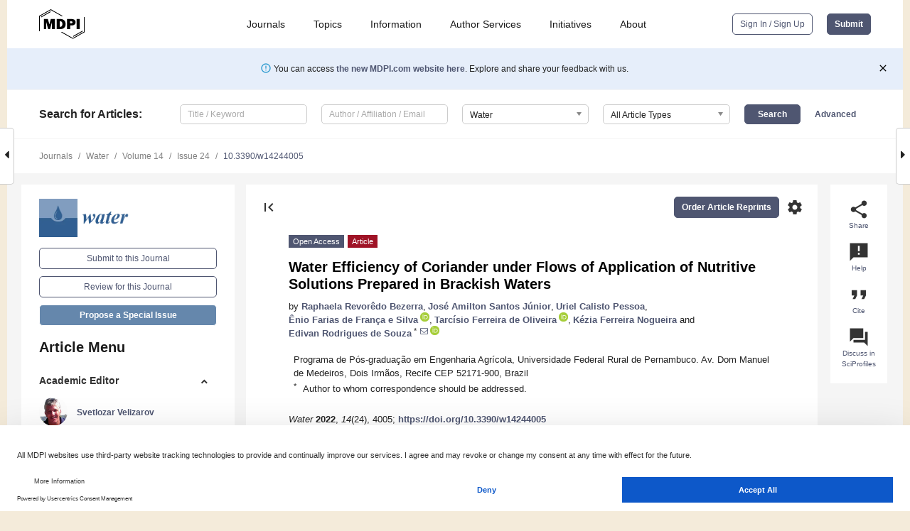

--- FILE ---
content_type: text/html; charset=UTF-8
request_url: https://www.mdpi.com/2073-4441/14/24/4005?utm_campaign=releaseissue_waterutm_medium=emailutm_source=releaseissueutm_term=titlelink47
body_size: 81636
content:


<!DOCTYPE html>
<html lang="en" xmlns:og="http://ogp.me/ns#" xmlns:fb="https://www.facebook.com/2008/fbml">
    <head>
        <meta charset="utf-8">
        <meta http-equiv="X-UA-Compatible" content="IE=edge,chrome=1">
        <meta content="mdpi" name="sso-service" />
                             <meta content="width=device-width, initial-scale=1.0" name="viewport" />        
                <title>Water Efficiency of Coriander under Flows of Application of Nutritive Solutions Prepared in Brackish Waters</title><link rel="stylesheet" href="https://pub.mdpi-res.com/assets/css/font-awesome.min.css?eb190a3a77e5e1ee?1768564054">
        <link rel="stylesheet" href="https://pub.mdpi-res.com/assets/css/jquery.multiselect.css?f56c135cbf4d1483?1768564054">
        <link rel="stylesheet" href="https://pub.mdpi-res.com/assets/css/chosen.min.css?d7ca5ca9441ef9e1?1768564054">

                    <link rel="stylesheet" href="https://pub.mdpi-res.com/assets/css/main2.css?811c15039ec4533e?1768564054">
        
                <link rel="mask-icon" href="https://pub.mdpi-res.com/img/mask-icon-128.svg?c1c7eca266cd7013?1768564054" color="#4f5671">
        <link rel="apple-touch-icon" sizes="180x180" href="https://pub.mdpi-res.com/icon/apple-touch-icon-180x180.png?1768564054">
        <link rel="apple-touch-icon" sizes="152x152" href="https://pub.mdpi-res.com/icon/apple-touch-icon-152x152.png?1768564054">
        <link rel="apple-touch-icon" sizes="144x144" href="https://pub.mdpi-res.com/icon/apple-touch-icon-144x144.png?1768564054">
        <link rel="apple-touch-icon" sizes="120x120" href="https://pub.mdpi-res.com/icon/apple-touch-icon-120x120.png?1768564054">
        <link rel="apple-touch-icon" sizes="114x114" href="https://pub.mdpi-res.com/icon/apple-touch-icon-114x114.png?1768564054">
        <link rel="apple-touch-icon" sizes="76x76"   href="https://pub.mdpi-res.com/icon/apple-touch-icon-76x76.png?1768564054">
        <link rel="apple-touch-icon" sizes="72x72"   href="https://pub.mdpi-res.com/icon/apple-touch-icon-72x72.png?1768564054">
        <link rel="apple-touch-icon" sizes="57x57"   href="https://pub.mdpi-res.com/icon/apple-touch-icon-57x57.png?1768564054">
        <link rel="apple-touch-icon"                 href="https://pub.mdpi-res.com/icon/apple-touch-icon-57x57.png?1768564054">
        <link rel="apple-touch-icon-precomposed"     href="https://pub.mdpi-res.com/icon/apple-touch-icon-57x57.png?1768564054">
                        <link rel="manifest" href="/manifest.json">
        <meta name="theme-color" content="#ffffff">
        <meta name="application-name" content="&nbsp;"/>

            <link rel="apple-touch-startup-image" href="https://pub.mdpi-res.com/img/journals/water-logo-sq.png?1f4660daf68fe8d3">
    <link rel="apple-touch-icon" href="https://pub.mdpi-res.com/img/journals/water-logo-sq.png?1f4660daf68fe8d3">
    <meta name="msapplication-TileImage" content="https://pub.mdpi-res.com/img/journals/water-logo-sq.png?1f4660daf68fe8d3">

            <link rel="stylesheet" href="https://pub.mdpi-res.com/assets/css/jquery-ui-1.10.4.custom.min.css?80647d88647bf347?1768564054">
    <link rel="stylesheet" href="https://pub.mdpi-res.com/assets/css/magnific-popup.min.css?04d343e036f8eecd?1768564054">
    <link rel="stylesheet" href="https://pub.mdpi-res.com/assets/css/xml2html/article-html.css?b5ed6c65b8b7ceb9?1768564054">
            
    <style>

h2, #abstract .related_suggestion_title {
    }

.batch_articles a {
    color: #000;
}

    a, .batch_articles .authors a, a:focus, a:hover, a:active, .batch_articles a:focus, .batch_articles a:hover, li.side-menu-li a {
            }

    span.label a {
        color: #fff;
    }

    #main-content a.title-link:hover,
    #main-content a.title-link:focus,
    #main-content div.generic-item a.title-link:hover,
    #main-content div.generic-item a.title-link:focus {
            }

    #main-content #middle-column .generic-item.article-item a.title-link:hover,
    #main-content #middle-column .generic-item.article-item a.title-link:focus {
            }

    .art-authors a.toEncode {
        color: #333;
        font-weight: 700;
    }

    #main-content #middle-column ul li::before {
            }

    .accordion-navigation.active a.accordion__title,
    .accordion-navigation.active a.accordion__title::after {
            }

    .accordion-navigation li:hover::before,
    .accordion-navigation li:hover a,
    .accordion-navigation li:focus a {
            }

    .relative-size-container .relative-size-image .relative-size {
            }

    .middle-column__help__fixed a:hover i,
            }

    input[type="checkbox"]:checked:after {
            }

    input[type="checkbox"]:not(:disabled):hover:before {
            }

    #main-content .bolded-text {
            }


#main-content .hypothesis-count-container {
    }

#main-content .hypothesis-count-container:before {
    }

.full-size-menu ul li.menu-item .dropdown-wrapper {
    }

.full-size-menu ul li.menu-item > a.open::after {
    }

#title-story .title-story-orbit .orbit-caption {
    #background: url('/img/design/000000_background.png') !important;
    background: url('/img/design/ffffff_background.png') !important;
    color: rgb(51, 51, 51) !important;
}

#main-content .content__container__orbit {
    background-color: #000 !important;
}

#main-content .content__container__journal {
        color: #fff;
}

.html-article-menu .row span {
    }

.html-article-menu .row span.active {
    }

.accordion-navigation__journal .side-menu-li.active::before,
.accordion-navigation__journal .side-menu-li.active a {
    color: rgba(50,95,145,0.75) !important;
    font-weight: 700;
}

.accordion-navigation__journal .side-menu-li:hover::before ,
.accordion-navigation__journal .side-menu-li:hover a {
    color: rgba(50,95,145,0.75) !important;
    }

.side-menu-ul li.active a, .side-menu-ul li.active, .side-menu-ul li.active::before {
    color: rgba(50,95,145,0.75) !important;
}

.side-menu-ul li.active a {
    }

.result-selected, .active-result.highlighted, .active-result:hover,
.result-selected, .active-result.highlighted, .active-result:focus {
        }

.search-container.search-container__default-scheme {
    }

nav.tab-bar .open-small-search.active:after {
    }

.search-container.search-container__default-scheme .custom-accordion-for-small-screen-link::after {
    color: #fff;
}

@media only screen and (max-width: 50em) {
    #main-content .content__container.journal-info {
        color: #fff;
            }

    #main-content .content__container.journal-info a {
        color: #fff;
    }
} 

.button.button--color {
        }

.button.button--color:hover,
.button.button--color:focus {
            }

.button.button--color-journal {
    position: relative;
    background-color: rgba(50,95,145,0.75);
    border-color: #fff;
    color: #fff !important;
}

.button.button--color-journal:hover::before {
    content: '';
    position: absolute;
    top: 0;
    left: 0;
    height: 100%;
    width: 100%;
    background-color: #ffffff;
    opacity: 0.2;
}

.button.button--color-journal:visited,
.button.button--color-journal:hover,
.button.button--color-journal:focus {
    background-color: rgba(50,95,145,0.75);
    border-color: #fff;
    color: #fff !important;
}

.button.button--color path {
    }

.button.button--color:hover path {
    fill: #fff;
}

#main-content #search-refinements .ui-slider-horizontal .ui-slider-range {
    }

.breadcrumb__element:last-of-type a {
    }

#main-header {
    }

#full-size-menu .top-bar, #full-size-menu li.menu-item span.user-email {
    }

.top-bar-section li:not(.has-form) a:not(.button) {
    }

#full-size-menu li.menu-item .dropdown-wrapper li a:hover {
    }

#full-size-menu li.menu-item a:hover, #full-size-menu li.menu.item a:focus, nav.tab-bar a:hover {
    }
#full-size-menu li.menu.item a:active, #full-size-menu li.menu.item a.active {
    }

#full-size-menu li.menu-item a.open-mega-menu.active, #full-size-menu li.menu-item div.mega-menu, a.open-mega-menu.active {
        }

#full-size-menu li.menu-item div.mega-menu li, #full-size-menu li.menu-item div.mega-menu a {
            border-color: #9a9a9a;
}

div.type-section h2 {
                font-size: 20px;
    line-height: 26px;
    font-weight: 300;
}

div.type-section h3 {
    margin-left: 15px;
    margin-bottom: 0px;
    font-weight: 300;
}

.journal-tabs .tab-title.active a {
            }

</style>
    <link rel="stylesheet" href="https://pub.mdpi-res.com/assets/css/slick.css?f38b2db10e01b157?1768564054">

                
    <meta name="title" content="Water Efficiency of Coriander under Flows of Application of Nutritive Solutions Prepared in Brackish Waters">
    <meta name="description" content="The impact of the salinity of the nutrient solution on water efficiency can be changed by the application flow. The aim of this work was to analyze the water efficiency and production components of coriander plants, cultivar Verd&atilde;o, exposed to nutrient solutions (1.7, 3.0, 4.5, and 6.0 dS m&minus;1) applied with different flow rates (1.0, 2.0, 3,0, and 4.0 L min&minus;1) in an NFT hydroponic system. Two experiments were carried out in a greenhouse with two sources of salts to prepare the electrical conductivity. In the first experiment, NaCl was used, and CaCl2&middot;2H2O was used in the second. Variables were analyzed related to the production components and the consumption of water use efficiency. It was found that the water efficiency and production components of coriander plants were more affected by increases in electrical conductivity in the nutrient solution. CaCl2&middot;2H2O better promotes the lower production of dry mass, plant height, water consumption, and the instantaneous and intrinsic efficiency of water use than NaCl. The coriander&rsquo;s water relations were inhibited by increases in the concentration of salts in nutrient solution, while increases in the flow rate of the nutrient solution negatively affected the productive parameters of the coriander plants." >
    <link rel="image_src" href="https://pub.mdpi-res.com/img/journals/water-logo.png?1f4660daf68fe8d3" >
    <meta name="dc.title" content="Water Efficiency of Coriander under Flows of Application of Nutritive Solutions Prepared in Brackish Waters">

    <meta name="dc.creator" content="Raphaela Revorêdo Bezerra">
    <meta name="dc.creator" content="José Amilton Santos Júnior">
    <meta name="dc.creator" content="Uriel Calisto Pessoa">
    <meta name="dc.creator" content="Ênio Farias de França e Silva">
    <meta name="dc.creator" content="Tarcísio Ferreira de Oliveira">
    <meta name="dc.creator" content="Kézia Ferreira Nogueira">
    <meta name="dc.creator" content="Edivan Rodrigues de Souza">
    
    <meta name="dc.type" content="Article">
    <meta name="dc.source" content="Water 2022, Vol. 14, Page 4005">
    <meta name="dc.date" content="2022-12-08">
    <meta name ="dc.identifier" content="10.3390/w14244005">
    
    <meta name="dc.publisher" content="Multidisciplinary Digital Publishing Institute">
    <meta name="dc.rights" content="http://creativecommons.org/licenses/by/3.0/">
    <meta name="dc.format" content="application/pdf" >
    <meta name="dc.language" content="en" >
    <meta name="dc.description" content="The impact of the salinity of the nutrient solution on water efficiency can be changed by the application flow. The aim of this work was to analyze the water efficiency and production components of coriander plants, cultivar Verd&atilde;o, exposed to nutrient solutions (1.7, 3.0, 4.5, and 6.0 dS m&minus;1) applied with different flow rates (1.0, 2.0, 3,0, and 4.0 L min&minus;1) in an NFT hydroponic system. Two experiments were carried out in a greenhouse with two sources of salts to prepare the electrical conductivity. In the first experiment, NaCl was used, and CaCl2&middot;2H2O was used in the second. Variables were analyzed related to the production components and the consumption of water use efficiency. It was found that the water efficiency and production components of coriander plants were more affected by increases in electrical conductivity in the nutrient solution. CaCl2&middot;2H2O better promotes the lower production of dry mass, plant height, water consumption, and the instantaneous and intrinsic efficiency of water use than NaCl. The coriander&rsquo;s water relations were inhibited by increases in the concentration of salts in nutrient solution, while increases in the flow rate of the nutrient solution negatively affected the productive parameters of the coriander plants." >

    <meta name="dc.subject" content="&lt;i&gt;Coriandrum sativum&lt;/i&gt; L." >
    <meta name="dc.subject" content="salinity" >
    <meta name="dc.subject" content="soilless cultivation" >
    
    <meta name ="prism.issn" content="2073-4441">
    <meta name ="prism.publicationName" content="Water">
    <meta name ="prism.publicationDate" content="2022-12-08">
    <meta name ="prism.section" content="Article" >

            <meta name ="prism.volume" content="14">
        <meta name ="prism.number" content="24">
        <meta name ="prism.startingPage" content="4005" >

            
    <meta name="citation_issn" content="2073-4441">
    <meta name="citation_journal_title" content="Water">
    <meta name="citation_publisher" content="Multidisciplinary Digital Publishing Institute">
    <meta name="citation_title" content="Water Efficiency of Coriander under Flows of Application of Nutritive Solutions Prepared in Brackish Waters">
    <meta name="citation_publication_date" content="2022/1">
    <meta name="citation_online_date" content="2022/12/08">

            <meta name="citation_volume" content="14">
        <meta name="citation_issue" content="24">
        <meta name="citation_firstpage" content="4005">

            
    <meta name="citation_author" content="Bezerra, Raphaela Revorêdo">
    <meta name="citation_author" content="Santos Júnior, José Amilton">
    <meta name="citation_author" content="Pessoa, Uriel Calisto">
    <meta name="citation_author" content="Silva, Ênio Farias de França e">
    <meta name="citation_author" content="Oliveira, Tarcísio Ferreira de">
    <meta name="citation_author" content="Nogueira, Kézia Ferreira">
    <meta name="citation_author" content="Souza, Edivan Rodrigues de">
    
    <meta name="citation_doi" content="10.3390/w14244005">
    
    <meta name="citation_id" content="mdpi-w14244005">
    <meta name="citation_abstract_html_url" content="https://www.mdpi.com/2073-4441/14/24/4005">

    <meta name="citation_pdf_url" content="https://www.mdpi.com/2073-4441/14/24/4005/pdf?version=1670495775">
    <link rel="alternate" type="application/pdf" title="PDF Full-Text" href="https://www.mdpi.com/2073-4441/14/24/4005/pdf?version=1670495775">
    <meta name="fulltext_pdf" content="https://www.mdpi.com/2073-4441/14/24/4005/pdf?version=1670495775">
    
    <meta name="citation_fulltext_html_url" content="https://www.mdpi.com/2073-4441/14/24/4005/htm">
    <link rel="alternate" type="text/html" title="HTML Full-Text" href="https://www.mdpi.com/2073-4441/14/24/4005/htm">
    <meta name="fulltext_html" content="https://www.mdpi.com/2073-4441/14/24/4005/htm">
    
    <link rel="alternate" type="text/xml" title="XML Full-Text" href="https://www.mdpi.com/2073-4441/14/24/4005/xml">
    <meta name="fulltext_xml" content="https://www.mdpi.com/2073-4441/14/24/4005/xml">
    <meta name="citation_xml_url" content="https://www.mdpi.com/2073-4441/14/24/4005/xml">
    
    <meta name="twitter:card" content="summary" />
    <meta name="twitter:site" content="@MDPIOpenAccess" />
    <meta name="twitter:image" content="https://pub.mdpi-res.com/img/journals/water-logo-social.png?1f4660daf68fe8d3" />

    <meta property="fb:app_id" content="131189377574"/>
    <meta property="og:site_name" content="MDPI"/>
    <meta property="og:type" content="article"/>
    <meta property="og:url" content="https://www.mdpi.com/2073-4441/14/24/4005" />
    <meta property="og:title" content="Water Efficiency of Coriander under Flows of Application of Nutritive Solutions Prepared in Brackish Waters" />
    <meta property="og:description" content="The impact of the salinity of the nutrient solution on water efficiency can be changed by the application flow. The aim of this work was to analyze the water efficiency and production components of coriander plants, cultivar Verd&atilde;o, exposed to nutrient solutions (1.7, 3.0, 4.5, and 6.0 dS m&minus;1) applied with different flow rates (1.0, 2.0, 3,0, and 4.0 L min&minus;1) in an NFT hydroponic system. Two experiments were carried out in a greenhouse with two sources of salts to prepare the electrical conductivity. In the first experiment, NaCl was used, and CaCl2&middot;2H2O was used in the second. Variables were analyzed related to the production components and the consumption of water use efficiency. It was found that the water efficiency and production components of coriander plants were more affected by increases in electrical conductivity in the nutrient solution. CaCl2&middot;2H2O better promotes the lower production of dry mass, plant height, water consumption, and the instantaneous and intrinsic efficiency of water use than NaCl. The coriander&rsquo;s water relations were inhibited by increases in the concentration of salts in nutrient solution, while increases in the flow rate of the nutrient solution negatively affected the productive parameters of the coriander plants." />
    <meta property="og:image" content="https://pub.mdpi-res.com/water/water-14-04005/article_deploy/html/images/water-14-04005-g001-550.jpg?1670495854" />
                <link rel="alternate" type="application/rss+xml" title="MDPI Publishing - Latest articles" href="https://www.mdpi.com/rss">
                
        <meta name="google-site-verification" content="PxTlsg7z2S00aHroktQd57fxygEjMiNHydKn3txhvwY">
        <meta name="facebook-domain-verification" content="mcoq8dtq6sb2hf7z29j8w515jjoof7" />

                <script id="usercentrics-cmp" src="https://web.cmp.usercentrics.eu/ui/loader.js" data-ruleset-id="PbAnaGk92sB5Cc" async></script>
        
        <!--[if lt IE 9]>
            <script>var browserIe8 = true;</script>
            <link rel="stylesheet" href="https://pub.mdpi-res.com/assets/css/ie8foundationfix.css?50273beac949cbf0?1768564054">
            <script src="//html5shiv.googlecode.com/svn/trunk/html5.js"></script>
            <script src="//cdnjs.cloudflare.com/ajax/libs/html5shiv/3.6.2/html5shiv.js"></script>
            <script src="//s3.amazonaws.com/nwapi/nwmatcher/nwmatcher-1.2.5-min.js"></script>
            <script src="//html5base.googlecode.com/svn-history/r38/trunk/js/selectivizr-1.0.3b.js"></script>
            <script src="//cdnjs.cloudflare.com/ajax/libs/respond.js/1.1.0/respond.min.js"></script>
            <script src="https://pub.mdpi-res.com/assets/js/ie8/ie8patch.js?9e1d3c689a0471df?1768564054"></script>
            <script src="https://pub.mdpi-res.com/assets/js/ie8/rem.min.js?94b62787dcd6d2f2?1768564054"></script>            
                                                        <![endif]-->

                    <script>
                window.dataLayer = window.dataLayer || [];
                function gtag() { dataLayer.push(arguments); }
                gtag('consent', 'default', {
                    'ad_user_data': 'denied',
                    'ad_personalization': 'denied',
                    'ad_storage': 'denied',
                    'analytics_storage': 'denied',
                    'wait_for_update': 500,
                });
                dataLayer.push({'gtm.start': new Date().getTime(), 'event': 'gtm.js'});

                            </script>

            <script>
                (function(w,d,s,l,i){w[l]=w[l]||[];w[l].push({'gtm.start':
                new Date().getTime(),event:'gtm.js'});var f=d.getElementsByTagName(s)[0],
                j=d.createElement(s),dl=l!='dataLayer'?'&l='+l:'';j.async=true;j.src=
                'https://www.googletagmanager.com/gtm.js?id='+i+dl;f.parentNode.insertBefore(j,f);
                })(window,document,'script','dataLayer','GTM-WPK7SW5');
            </script>

                        
                              <script>!function(e){var n="https://s.go-mpulse.net/boomerang/";if("True"=="True")e.BOOMR_config=e.BOOMR_config||{},e.BOOMR_config.PageParams=e.BOOMR_config.PageParams||{},e.BOOMR_config.PageParams.pci=!0,n="https://s2.go-mpulse.net/boomerang/";if(window.BOOMR_API_key="4MGA4-E5JH8-79LAG-STF7X-79Z92",function(){function e(){if(!o){var e=document.createElement("script");e.id="boomr-scr-as",e.src=window.BOOMR.url,e.async=!0,i.parentNode.appendChild(e),o=!0}}function t(e){o=!0;var n,t,a,r,d=document,O=window;if(window.BOOMR.snippetMethod=e?"if":"i",t=function(e,n){var t=d.createElement("script");t.id=n||"boomr-if-as",t.src=window.BOOMR.url,BOOMR_lstart=(new Date).getTime(),e=e||d.body,e.appendChild(t)},!window.addEventListener&&window.attachEvent&&navigator.userAgent.match(/MSIE [67]\./))return window.BOOMR.snippetMethod="s",void t(i.parentNode,"boomr-async");a=document.createElement("IFRAME"),a.src="about:blank",a.title="",a.role="presentation",a.loading="eager",r=(a.frameElement||a).style,r.width=0,r.height=0,r.border=0,r.display="none",i.parentNode.appendChild(a);try{O=a.contentWindow,d=O.document.open()}catch(_){n=document.domain,a.src="javascript:var d=document.open();d.domain='"+n+"';void(0);",O=a.contentWindow,d=O.document.open()}if(n)d._boomrl=function(){this.domain=n,t()},d.write("<bo"+"dy onload='document._boomrl();'>");else if(O._boomrl=function(){t()},O.addEventListener)O.addEventListener("load",O._boomrl,!1);else if(O.attachEvent)O.attachEvent("onload",O._boomrl);d.close()}function a(e){window.BOOMR_onload=e&&e.timeStamp||(new Date).getTime()}if(!window.BOOMR||!window.BOOMR.version&&!window.BOOMR.snippetExecuted){window.BOOMR=window.BOOMR||{},window.BOOMR.snippetStart=(new Date).getTime(),window.BOOMR.snippetExecuted=!0,window.BOOMR.snippetVersion=12,window.BOOMR.url=n+"4MGA4-E5JH8-79LAG-STF7X-79Z92";var i=document.currentScript||document.getElementsByTagName("script")[0],o=!1,r=document.createElement("link");if(r.relList&&"function"==typeof r.relList.supports&&r.relList.supports("preload")&&"as"in r)window.BOOMR.snippetMethod="p",r.href=window.BOOMR.url,r.rel="preload",r.as="script",r.addEventListener("load",e),r.addEventListener("error",function(){t(!0)}),setTimeout(function(){if(!o)t(!0)},3e3),BOOMR_lstart=(new Date).getTime(),i.parentNode.appendChild(r);else t(!1);if(window.addEventListener)window.addEventListener("load",a,!1);else if(window.attachEvent)window.attachEvent("onload",a)}}(),"".length>0)if(e&&"performance"in e&&e.performance&&"function"==typeof e.performance.setResourceTimingBufferSize)e.performance.setResourceTimingBufferSize();!function(){if(BOOMR=e.BOOMR||{},BOOMR.plugins=BOOMR.plugins||{},!BOOMR.plugins.AK){var n=""=="true"?1:0,t="",a="aobwedaxfuxm42lo5fuq-f-92d3bf22f-clientnsv4-s.akamaihd.net",i="false"=="true"?2:1,o={"ak.v":"39","ak.cp":"1774948","ak.ai":parseInt("1155516",10),"ak.ol":"0","ak.cr":9,"ak.ipv":4,"ak.proto":"h2","ak.rid":"97003317","ak.r":47370,"ak.a2":n,"ak.m":"dscb","ak.n":"essl","ak.bpcip":"3.131.98.0","ak.cport":44918,"ak.gh":"23.208.24.71","ak.quicv":"","ak.tlsv":"tls1.3","ak.0rtt":"","ak.0rtt.ed":"","ak.csrc":"-","ak.acc":"","ak.t":"1768876393","ak.ak":"hOBiQwZUYzCg5VSAfCLimQ==0MERHBQVQh14o/jV7J6xbdBIXq9ixSRE9mwu3yQivascmjvbrmDjHSNblmaXPXtEbuTcqZPEAhOau/mkqgVNR7Jp7RSpuGmom4hht4ohUYrFcfVwIAVxEgH+o0PSa+YoRNvBGhBMYFcohONpWDxv2hcoTHadXybPHsdSIjsxRqZHuaYt0oebuwdhFpj829GwKWjHdryOMv7e7D++YGdFS2Jtv3pT8mK2NLWpjvzZLSPZaVW/KQqdug70MzX4L+B1NYuGsKx1X/VS/2EXCvmre02sHKyA7ZTSD6c0jbmCl89V2aqd7+DbdxoGYNXTMgvgkbtC4XMSseBiCDqON1TWwM/yKsjWBt+q5KkzbI/RDCU9/r9kp+VHD9NUtNVzYM3cRsxnfuP7xD2h+fwF+lbb5P6F5a7aFlSE7xzTRiMFzyo=","ak.pv":"21","ak.dpoabenc":"","ak.tf":i};if(""!==t)o["ak.ruds"]=t;var r={i:!1,av:function(n){var t="http.initiator";if(n&&(!n[t]||"spa_hard"===n[t]))o["ak.feo"]=void 0!==e.aFeoApplied?1:0,BOOMR.addVar(o)},rv:function(){var e=["ak.bpcip","ak.cport","ak.cr","ak.csrc","ak.gh","ak.ipv","ak.m","ak.n","ak.ol","ak.proto","ak.quicv","ak.tlsv","ak.0rtt","ak.0rtt.ed","ak.r","ak.acc","ak.t","ak.tf"];BOOMR.removeVar(e)}};BOOMR.plugins.AK={akVars:o,akDNSPreFetchDomain:a,init:function(){if(!r.i){var e=BOOMR.subscribe;e("before_beacon",r.av,null,null),e("onbeacon",r.rv,null,null),r.i=!0}return this},is_complete:function(){return!0}}}}()}(window);</script></head>

    <body>
         
                		        	        		        	
		<div class="direction direction_right" id="small_right" style="border-right-width: 0px; padding:0;">
        <i class="fa fa-caret-right fa-2x"></i>
    </div>

	<div class="big_direction direction_right" id="big_right" style="border-right-width: 0px;">
				<div style="text-align: right;">
									Next Article in Journal<br>
				<div><a href="/2073-4441/14/24/4004">Analysis of the Effect of Soil Remediation Processes Contaminated by Heavy Metals in Different Soils</a></div>
					 			 		Next Article in Special Issue<br>
		 		<div><a href="/2073-4441/14/24/4084">Bio-Organic Fertilizer Combined with Different Amendments Improves Nutrient Enhancement and Salt Leaching in Saline Soil: A Soil Column Experiment</a></div>
		 		 		 	</div>
	</div>
	
		<div class="direction" id="small_left" style="border-left-width: 0px">
        <i class="fa fa-caret-left fa-2x"></i>
    </div>
	<div class="big_direction" id="big_left" style="border-left-width: 0px;">
				<div>
									Previous Article in Journal<br>
				<div><a href="/2073-4441/14/24/4003">Bayesian Calibration and Uncertainty Assessment of HYDRUS-1D Model Using GLUE Algorithm for Simulating Corn Root Zone Salinity under Linear Move Sprinkle Irrigation System</a></div>
					 			 		Previous Article in Special Issue<br>
		 		<div><a href="/2073-4441/14/23/3819">Nitrogen Mitigates Salt Stress and Promotes Wheat Growth in the Yellow River Delta, China</a></div>
		 			 	 	</div>
	</div>
	    <div style="clear: both;"></div>

                    
<div id="menuModal" class="reveal-modal reveal-modal-new reveal-modal-menu" aria-hidden="true" data-reveal role="dialog">
    <div class="menu-container">
        <div class="UI_NavMenu">
            


<div class="content__container " >
    <div class="custom-accordion-for-small-screen-link " >
                            <h2>Journals</h2>
                    </div>

    <div class="target-item custom-accordion-for-small-screen-content show-for-medium-up">
                            <div class="menu-container__links">
                        <div style="width: 100%; float: left;">
                            <a href="/about/journals">Active Journals</a>
                            <a href="/about/journalfinder">Find a Journal</a>
                            <a href="/about/journals/proposal">Journal Proposal</a>
                            <a href="/about/proceedings">Proceedings Series</a>
                        </div>
                    </div>
                    </div>
</div>

            <a href="/topics">
                <h2>Topics</h2>
            </a>

            


<div class="content__container " >
    <div class="custom-accordion-for-small-screen-link " >
                            <h2>Information</h2>
                    </div>

    <div class="target-item custom-accordion-for-small-screen-content show-for-medium-up">
                            <div class="menu-container__links">
                        <div style="width: 100%; max-width: 200px; float: left;">
                            <a href="/authors">For Authors</a>
                            <a href="/reviewers">For Reviewers</a>
                            <a href="/editors">For Editors</a>
                            <a href="/librarians">For Librarians</a>
                            <a href="/publishing_services">For Publishers</a>
                            <a href="/societies">For Societies</a>
                            <a href="/conference_organizers">For Conference Organizers</a>
                        </div>
                        <div style="width: 100%; max-width: 250px; float: left;">
                            <a href="/openaccess">Open Access Policy</a>
                            <a href="/ioap">Institutional Open Access Program</a>
                            <a href="/special_issues_guidelines">Special Issues Guidelines</a>
                            <a href="/editorial_process">Editorial Process</a>
                            <a href="/ethics">Research and Publication Ethics</a>
                            <a href="/apc">Article Processing Charges</a>
                            <a href="/awards">Awards</a>
                            <a href="/testimonials">Testimonials</a>
                        </div>
                    </div>
                    </div>
</div>

            <a href="/authors/english">
                <h2>Author Services</h2>
            </a>

            


<div class="content__container " >
    <div class="custom-accordion-for-small-screen-link " >
                            <h2>Initiatives</h2>
                    </div>

    <div class="target-item custom-accordion-for-small-screen-content show-for-medium-up">
                            <div class="menu-container__links">
                        <div style="width: 100%; float: left;">
                            <a href="https://sciforum.net" target="_blank" rel="noopener noreferrer">Sciforum</a>
                            <a href="https://www.mdpi.com/books" target="_blank" rel="noopener noreferrer">MDPI Books</a>
                            <a href="https://www.preprints.org" target="_blank" rel="noopener noreferrer">Preprints.org</a>
                            <a href="https://www.scilit.com" target="_blank" rel="noopener noreferrer">Scilit</a>
                            <a href="https://sciprofiles.com" target="_blank" rel="noopener noreferrer">SciProfiles</a>
                            <a href="https://encyclopedia.pub" target="_blank" rel="noopener noreferrer">Encyclopedia</a>
                            <a href="https://jams.pub" target="_blank" rel="noopener noreferrer">JAMS</a>
                            <a href="/about/proceedings">Proceedings Series</a>
                        </div>
                    </div>
                    </div>
</div>

            


<div class="content__container " >
    <div class="custom-accordion-for-small-screen-link " >
                            <h2>About</h2>
                    </div>

    <div class="target-item custom-accordion-for-small-screen-content show-for-medium-up">
                            <div class="menu-container__links">
                        <div style="width: 100%; float: left;">
                            <a href="/about">Overview</a>
                            <a href="/about/contact">Contact</a>
                            <a href="https://careers.mdpi.com" target="_blank" rel="noopener noreferrer">Careers</a>
                            <a href="/about/announcements">News</a>
                            <a href="/about/press">Press</a>
                            <a href="http://blog.mdpi.com/" target="_blank" rel="noopener noreferrer">Blog</a>
                        </div>
                    </div>
                    </div>
</div>
        </div>

        <div class="menu-container__buttons">
                            <a class="button UA_SignInUpButton" href="/user/login">Sign In / Sign Up</a>
                    </div>
    </div>
</div>

                
<div id="captchaModal" class="reveal-modal reveal-modal-new reveal-modal-new--small" data-reveal aria-label="Captcha" aria-hidden="true" role="dialog"></div>
        
<div id="actionDisabledModal" class="reveal-modal" data-reveal aria-labelledby="actionDisableModalTitle" aria-hidden="true" role="dialog" style="width: 300px;">
    <h2 id="actionDisableModalTitle">Notice</h2>
    <form action="/email/captcha" method="post" id="emailCaptchaForm">
        <div class="row">
            <div id="js-action-disabled-modal-text" class="small-12 columns">
            </div>
            
            <div id="js-action-disabled-modal-submit" class="small-12 columns" style="margin-top: 10px; display: none;">
                You can make submissions to other journals 
                <a href="https://susy.mdpi.com/user/manuscripts/upload">here</a>.
            </div>
        </div>
    </form>
    <a class="close-reveal-modal" aria-label="Close">
        <i class="material-icons">clear</i>
    </a>
</div>
        
<div id="rssNotificationModal" class="reveal-modal reveal-modal-new" data-reveal aria-labelledby="rssNotificationModalTitle" aria-hidden="true" role="dialog">
    <div class="row">
        <div class="small-12 columns">
            <h2 id="rssNotificationModalTitle">Notice</h2>
            <p>
                You are accessing a machine-readable page. In order to be human-readable, please install an RSS reader.
            </p>
        </div>
    </div>
    <div class="row">
        <div class="small-12 columns">
            <a class="button button--color js-rss-notification-confirm">Continue</a>
            <a class="button button--grey" onclick="$(this).closest('.reveal-modal').find('.close-reveal-modal').click(); return false;">Cancel</a>
        </div>
    </div>
    <a class="close-reveal-modal" aria-label="Close">
        <i class="material-icons">clear</i>
    </a>
</div>
        
<div id="drop-article-label-openaccess" class="f-dropdown medium" data-dropdown-content aria-hidden="true" tabindex="-1">
    <p>
        All articles published by MDPI are made immediately available worldwide under an open access license. No special 
        permission is required to reuse all or part of the article published by MDPI, including figures and tables. For 
        articles published under an open access Creative Common CC BY license, any part of the article may be reused without 
        permission provided that the original article is clearly cited. For more information, please refer to
        <a href="https://www.mdpi.com/openaccess">https://www.mdpi.com/openaccess</a>.
    </p>
</div>

<div id="drop-article-label-feature" class="f-dropdown medium" data-dropdown-content aria-hidden="true" tabindex="-1">
    <p>
        Feature papers represent the most advanced research with significant potential for high impact in the field. A Feature 
        Paper should be a substantial original Article that involves several techniques or approaches, provides an outlook for 
        future research directions and describes possible research applications.
    </p>

    <p>
        Feature papers are submitted upon individual invitation or recommendation by the scientific editors and must receive 
        positive feedback from the reviewers.
    </p>
</div>

<div id="drop-article-label-choice" class="f-dropdown medium" data-dropdown-content aria-hidden="true" tabindex="-1">
    <p>
        Editor’s Choice articles are based on recommendations by the scientific editors of MDPI journals from around the world. 
        Editors select a small number of articles recently published in the journal that they believe will be particularly 
        interesting to readers, or important in the respective research area. The aim is to provide a snapshot of some of the 
        most exciting work published in the various research areas of the journal.

        <div style="margin-top: -10px;">
            <div id="drop-article-label-choice-journal-link" style="display: none; margin-top: -10px; padding-top: 10px;">
            </div>
        </div>
    </p>
</div>

<div id="drop-article-label-resubmission" class="f-dropdown medium" data-dropdown-content aria-hidden="true" tabindex="-1">
    <p>
        Original Submission Date Received: <span id="drop-article-label-resubmission-date"></span>.
    </p>
</div>

                <div id="container">
                        
                <noscript>
                    <div id="no-javascript">
                        You seem to have javascript disabled. Please note that many of the page functionalities won't work as expected without javascript enabled.
                    </div>
                </noscript>

                <div class="fixed">
                    <nav class="tab-bar show-for-medium-down">
                        <div class="row full-width collapse">
                            <div class="medium-3 small-4 columns">
                                <a href="/">
                                    <img class="full-size-menu__mdpi-logo" src="https://pub.mdpi-res.com/img/design/mdpi-pub-logo-black-small1.svg?da3a8dcae975a41c?1768564054" style="width: 64px;" title="MDPI Open Access Journals">
                                </a>
                            </div>
                            <div class="medium-3 small-4 columns right-aligned">
                                <div class="show-for-medium-down">
                                    <a href="#" style="display: none;">
                                        <i class="material-icons" onclick="$('#menuModal').foundation('reveal', 'close'); return false;">clear</i>
                                    </a>

                                    <a class="js-toggle-desktop-layout-link" title="Toggle desktop layout" style="display: none;" href="/toggle_desktop_layout_cookie">
                                        <i class="material-icons">zoom_out_map</i>
                                    </a>

                                                                            <a href="#" class="js-open-small-search open-small-search">
                                            <i class="material-icons show-for-small only">search</i>
                                        </a>
                                    
                                    <a title="MDPI main page" class="js-open-menu" data-reveal-id="menuModal" href="#">
                                        <i class="material-icons">menu</i>
                                    </a>
                                </div>
                            </div>
                        </div>
                    </nav>                       	
                </div>
                
                <section class="main-section">
                    <header>
                        <div class="full-size-menu show-for-large-up">
                             
                                <div class="row full-width">
                                                                        <div class="large-1 columns">
                                        <a href="/">
                                            <img class="full-size-menu__mdpi-logo" src="https://pub.mdpi-res.com/img/design/mdpi-pub-logo-black-small1.svg?da3a8dcae975a41c?1768564054" title="MDPI Open Access Journals">
                                        </a>
                                    </div>

                                                                        <div class="large-8 columns text-right UI_NavMenu">
                                        <ul>
                                            <li class="menu-item"> 
                                                <a href="/about/journals" data-dropdown="journals-dropdown" aria-controls="journals-dropdown" aria-expanded="false" data-options="is_hover: true; hover_timeout: 200">Journals</a>

                                                <ul id="journals-dropdown" class="f-dropdown dropdown-wrapper dropdown-wrapper__small" data-dropdown-content aria-hidden="true" tabindex="-1">
                                                    <li>
                                                        <div class="row">
                                                            <div class="small-12 columns">
                                                                <ul>
                                                                    <li>
                                                                        <a href="/about/journals">
                                                                            Active Journals
                                                                        </a>
                                                                    </li>
                                                                    <li>
                                                                        <a href="/about/journalfinder">
                                                                            Find a Journal
                                                                        </a>
                                                                    </li>
                                                                    <li>
                                                                        <a href="/about/journals/proposal">
                                                                            Journal Proposal
                                                                        </a>
                                                                    </li>
                                                                    <li>
                                                                        <a href="/about/proceedings">
                                                                            Proceedings Series
                                                                        </a>
                                                                    </li>
                                                                </ul>
                                                            </div>
                                                        </div>
                                                    </li>
                                                </ul>
                                            </li>

                                            <li class="menu-item"> 
                                                <a href="/topics">Topics</a>
                                            </li>

                                            <li class="menu-item"> 
                                                <a href="/authors" data-dropdown="information-dropdown" aria-controls="information-dropdown" aria-expanded="false" data-options="is_hover:true; hover_timeout:200">Information</a>

                                                <ul id="information-dropdown" class="f-dropdown dropdown-wrapper" data-dropdown-content aria-hidden="true" tabindex="-1">
                                                    <li>
                                                        <div class="row">
                                                            <div class="small-5 columns right-border">
                                                                <ul>
                                                                    <li>
                                                                        <a href="/authors">For Authors</a>
                                                                    </li>
                                                                    <li>
                                                                        <a href="/reviewers">For Reviewers</a>
                                                                    </li>
                                                                    <li>
                                                                        <a href="/editors">For Editors</a>
                                                                    </li>
                                                                    <li>
                                                                        <a href="/librarians">For Librarians</a>
                                                                    </li>
                                                                    <li>
                                                                        <a href="/publishing_services">For Publishers</a>
                                                                    </li>
                                                                    <li>
                                                                        <a href="/societies">For Societies</a>
                                                                    </li>
                                                                    <li>
                                                                        <a href="/conference_organizers">For Conference Organizers</a>
                                                                    </li>
                                                                </ul>
                                                            </div>

                                                            <div class="small-7 columns">
                                                                <ul>
                                                                    <li>
                                                                        <a href="/openaccess">Open Access Policy</a>
                                                                    </li>
                                                                    <li>
                                                                        <a href="/ioap">Institutional Open Access Program</a>
                                                                    </li>
                                                                    <li>
                                                                        <a href="/special_issues_guidelines">Special Issues Guidelines</a>
                                                                    </li>
                                                                    <li>
                                                                        <a href="/editorial_process">Editorial Process</a>
                                                                    </li>
                                                                    <li>
                                                                        <a href="/ethics">Research and Publication Ethics</a>
                                                                    </li>
                                                                    <li>
                                                                        <a href="/apc">Article Processing Charges</a>
                                                                    </li>
                                                                    <li>
                                                                        <a href="/awards">Awards</a>
                                                                    </li>
                                                                    <li>
                                                                        <a href="/testimonials">Testimonials</a>
                                                                    </li>
                                                                </ul>
                                                            </div>
                                                        </div>
                                                    </li>
                                                </ul>
                                            </li>

                                            <li class="menu-item">
                                                <a href="/authors/english">Author Services</a>
                                            </li>

                                            <li class="menu-item"> 
                                                <a href="/about/initiatives" data-dropdown="initiatives-dropdown" aria-controls="initiatives-dropdown" aria-expanded="false" data-options="is_hover: true; hover_timeout: 200">Initiatives</a>

                                                <ul id="initiatives-dropdown" class="f-dropdown dropdown-wrapper dropdown-wrapper__small" data-dropdown-content aria-hidden="true" tabindex="-1">
                                                    <li>
                                                        <div class="row">
                                                            <div class="small-12 columns">
                                                                <ul>
                                                                    <li>
                                                                        <a href="https://sciforum.net" target="_blank" rel="noopener noreferrer">
                                                                                                                                                        Sciforum
                                                                        </a>
                                                                    </li>
                                                                    <li>
                                                                        <a href="https://www.mdpi.com/books" target="_blank" rel="noopener noreferrer">
                                                                                                                                                        MDPI Books
                                                                        </a>
                                                                    </li>
                                                                    <li>
                                                                        <a href="https://www.preprints.org" target="_blank" rel="noopener noreferrer">
                                                                                                                                                        Preprints.org
                                                                        </a>
                                                                    </li>
                                                                    <li>
                                                                        <a href="https://www.scilit.com" target="_blank" rel="noopener noreferrer">
                                                                                                                                                        Scilit
                                                                        </a>
                                                                    </li>
                                                                    <li>
                                                                        <a href="https://sciprofiles.com" target="_blank" rel="noopener noreferrer">
                                                                            SciProfiles
                                                                        </a>
                                                                    </li>
                                                                    <li>
                                                                        <a href="https://encyclopedia.pub" target="_blank" rel="noopener noreferrer">
                                                                                                                                                        Encyclopedia
                                                                        </a>
                                                                    </li>
                                                                    <li>
                                                                        <a href="https://jams.pub" target="_blank" rel="noopener noreferrer">
                                                                            JAMS
                                                                        </a>
                                                                    </li>
                                                                    <li>
                                                                        <a href="/about/proceedings">
                                                                            Proceedings Series
                                                                        </a>
                                                                    </li>
                                                                </ul>
                                                            </div>
                                                        </div>
                                                    </li>
                                                </ul>
                                            </li>

                                            <li class="menu-item"> 
                                                <a href="/about" data-dropdown="about-dropdown" aria-controls="about-dropdown" aria-expanded="false" data-options="is_hover: true; hover_timeout: 200">About</a>

                                                <ul id="about-dropdown" class="f-dropdown dropdown-wrapper dropdown-wrapper__small" data-dropdown-content aria-hidden="true" tabindex="-1">
                                                    <li>
                                                        <div class="row">
                                                            <div class="small-12 columns">
                                                                <ul>
                                                                    <li>
                                                                        <a href="/about">
                                                                            Overview
                                                                        </a>
                                                                    </li>
                                                                    <li>
                                                                        <a href="/about/contact">
                                                                            Contact
                                                                        </a>
                                                                    </li>
                                                                    <li>
                                                                        <a href="https://careers.mdpi.com" target="_blank" rel="noopener noreferrer">
                                                                            Careers
                                                                        </a>
                                                                    </li>
                                                                    <li> 
                                                                        <a href="/about/announcements">
                                                                            News
                                                                        </a>
                                                                    </li>
                                                                    <li> 
                                                                        <a href="/about/press">
                                                                            Press
                                                                        </a>
                                                                    </li>
                                                                    <li>
                                                                        <a href="http://blog.mdpi.com/" target="_blank" rel="noopener noreferrer">
                                                                            Blog
                                                                        </a>
                                                                    </li>
                                                                </ul>
                                                            </div>
                                                        </div>
                                                    </li>
                                                </ul>
                                            </li>

                                                                                    </ul>
                                    </div>

                                    <div class="large-3 columns text-right full-size-menu__buttons">
                                        <div>
                                                                                            <a class="button button--default-inversed UA_SignInUpButton" href="/user/login">Sign In / Sign Up</a>
                                            
                                                <a class="button button--default js-journal-active-only-link js-journal-active-only-submit-link UC_NavSubmitButton" href="            https://susy.mdpi.com/user/manuscripts/upload?journal=water
    " data-disabledmessage="new submissions are not possible.">Submit</a>
                                        </div>
                                    </div>
                                </div>
                            </div>

                            <div class="row full-width new-website-link-banner" style="padding: 20px 50px 20px 20px; background-color: #E6EEFA; position: relative; display: none;">
                                <div class="small-12 columns" style="padding: 0; margin: 0; text-align: center;">
                                    <i class="material-icons" style="font-size: 16px; color: #2C9ACF; position: relative; top: -2px;">error_outline</i>
                                    You can access <a href="https://www.mdpi.com/redirect/new_site?return=/2073-4441/14/24/4005">the new MDPI.com website here</a>. Explore and share your feedback with us.
                                    <a href="#" class="new-website-link-banner-close"><i class="material-icons" style="font-size: 16px; color: #000000; position: absolute; right: -30px; top: 0px;">close</i></a>
                                </div>
                            </div>

                                                            <div class="header-divider">&nbsp;</div>
                            
                                                            <div class="search-container hide-for-small-down row search-container__homepage-scheme">
                                                                                                                        
















<form id="basic_search" style="background-color: inherit !important;" class="large-12 medium-12 columns " action="/search" method="get">

    <div class="row search-container__main-elements">
            
            <div class="large-2 medium-2 small-12 columns text-right1 small-only-text-left">
        <div class="show-for-medium-up">
            <div class="search-input-label">&nbsp;</div>
        </div>
            <span class="search-container__title">Search<span class="hide-for-medium"> for Articles</span><span class="hide-for-small">:</span></span>
    
    </div>


        <div class="custom-accordion-for-small-screen-content">
                
                <div class="large-2 medium-2 small-6 columns ">
        <div class="">
            <div class="search-input-label">Title / Keyword</div>
        </div>
                <input type="text" placeholder="Title / Keyword" id="q" tabindex="1" name="q" value="" />
    
    </div>


                
                <div class="large-2 medium-2 small-6 columns ">
        <div class="">
            <div class="search-input-label">Author / Affiliation / Email</div>
        </div>
                <input type="text" id="authors" placeholder="Author / Affiliation / Email" tabindex="2" name="authors" value="" />
    
    </div>


                
                <div class="large-2 medium-2 small-6 columns ">
        <div class="">
            <div class="search-input-label">Journal</div>
        </div>
                <select id="journal" tabindex="3" name="journal" class="chosen-select">
            <option value="">All Journals</option>
             
                        <option value="accountaudit" >
                                    Accounting and Auditing
                            </option>
             
                        <option value="acoustics" >
                                    Acoustics
                            </option>
             
                        <option value="amh" >
                                    Acta Microbiologica Hellenica (AMH)
                            </option>
             
                        <option value="actuators" >
                                    Actuators
                            </option>
             
                        <option value="adhesives" >
                                    Adhesives
                            </option>
             
                        <option value="admsci" >
                                    Administrative Sciences
                            </option>
             
                        <option value="adolescents" >
                                    Adolescents
                            </option>
             
                        <option value="arm" >
                                    Advances in Respiratory Medicine (ARM)
                            </option>
             
                        <option value="aerobiology" >
                                    Aerobiology
                            </option>
             
                        <option value="aerospace" >
                                    Aerospace
                            </option>
             
                        <option value="agriculture" >
                                    Agriculture
                            </option>
             
                        <option value="agriengineering" >
                                    AgriEngineering
                            </option>
             
                        <option value="agrochemicals" >
                                    Agrochemicals
                            </option>
             
                        <option value="agronomy" >
                                    Agronomy
                            </option>
             
                        <option value="ai" >
                                    AI
                            </option>
             
                        <option value="aichem" >
                                    AI Chemistry
                            </option>
             
                        <option value="aieng" >
                                    AI for Engineering
                            </option>
             
                        <option value="aieduc" >
                                    AI in Education
                            </option>
             
                        <option value="aimed" >
                                    AI in Medicine
                            </option>
             
                        <option value="aimater" >
                                    AI Materials
                            </option>
             
                        <option value="aisens" >
                                    AI Sensors
                            </option>
             
                        <option value="air" >
                                    Air
                            </option>
             
                        <option value="algorithms" >
                                    Algorithms
                            </option>
             
                        <option value="allergies" >
                                    Allergies
                            </option>
             
                        <option value="alloys" >
                                    Alloys
                            </option>
             
                        <option value="analog" >
                                    Analog
                            </option>
             
                        <option value="analytica" >
                                    Analytica
                            </option>
             
                        <option value="analytics" >
                                    Analytics
                            </option>
             
                        <option value="anatomia" >
                                    Anatomia
                            </option>
             
                        <option value="anesthres" >
                                    Anesthesia Research
                            </option>
             
                        <option value="animals" >
                                    Animals
                            </option>
             
                        <option value="antibiotics" >
                                    Antibiotics
                            </option>
             
                        <option value="antibodies" >
                                    Antibodies
                            </option>
             
                        <option value="antioxidants" >
                                    Antioxidants
                            </option>
             
                        <option value="applbiosci" >
                                    Applied Biosciences
                            </option>
             
                        <option value="applmech" >
                                    Applied Mechanics
                            </option>
             
                        <option value="applmicrobiol" >
                                    Applied Microbiology
                            </option>
             
                        <option value="applnano" >
                                    Applied Nano
                            </option>
             
                        <option value="applsci" >
                                    Applied Sciences
                            </option>
             
                        <option value="asi" >
                                    Applied System Innovation (ASI)
                            </option>
             
                        <option value="appliedchem" >
                                    AppliedChem
                            </option>
             
                        <option value="appliedmath" >
                                    AppliedMath
                            </option>
             
                        <option value="appliedphys" >
                                    AppliedPhys
                            </option>
             
                        <option value="aquacj" >
                                    Aquaculture Journal
                            </option>
             
                        <option value="architecture" >
                                    Architecture
                            </option>
             
                        <option value="arthropoda" >
                                    Arthropoda
                            </option>
             
                        <option value="arts" >
                                    Arts
                            </option>
             
                        <option value="astronautics" >
                                    Astronautics
                            </option>
             
                        <option value="astronomy" >
                                    Astronomy
                            </option>
             
                        <option value="atmosphere" >
                                    Atmosphere
                            </option>
             
                        <option value="atoms" >
                                    Atoms
                            </option>
             
                        <option value="audiolres" >
                                    Audiology Research
                            </option>
             
                        <option value="automation" >
                                    Automation
                            </option>
             
                        <option value="axioms" >
                                    Axioms
                            </option>
             
                        <option value="bacteria" >
                                    Bacteria
                            </option>
             
                        <option value="batteries" >
                                    Batteries
                            </option>
             
                        <option value="behavsci" >
                                    Behavioral Sciences
                            </option>
             
                        <option value="beverages" >
                                    Beverages
                            </option>
             
                        <option value="BDCC" >
                                    Big Data and Cognitive Computing (BDCC)
                            </option>
             
                        <option value="biochem" >
                                    BioChem
                            </option>
             
                        <option value="bioengineering" >
                                    Bioengineering
                            </option>
             
                        <option value="biologics" >
                                    Biologics
                            </option>
             
                        <option value="biology" >
                                    Biology
                            </option>
             
                        <option value="blsf" >
                                    Biology and Life Sciences Forum
                            </option>
             
                        <option value="biomass" >
                                    Biomass
                            </option>
             
                        <option value="biomechanics" >
                                    Biomechanics
                            </option>
             
                        <option value="biomed" >
                                    BioMed
                            </option>
             
                        <option value="biomedicines" >
                                    Biomedicines
                            </option>
             
                        <option value="biomedinformatics" >
                                    BioMedInformatics
                            </option>
             
                        <option value="biomimetics" >
                                    Biomimetics
                            </option>
             
                        <option value="biomolecules" >
                                    Biomolecules
                            </option>
             
                        <option value="biophysica" >
                                    Biophysica
                            </option>
             
                        <option value="bioresourbioprod" >
                                    Bioresources and Bioproducts
                            </option>
             
                        <option value="biosensors" >
                                    Biosensors
                            </option>
             
                        <option value="biosphere" >
                                    Biosphere
                            </option>
             
                        <option value="biotech" >
                                    BioTech
                            </option>
             
                        <option value="birds" >
                                    Birds
                            </option>
             
                        <option value="blockchains" >
                                    Blockchains
                            </option>
             
                        <option value="brainsci" >
                                    Brain Sciences
                            </option>
             
                        <option value="buildings" >
                                    Buildings
                            </option>
             
                        <option value="businesses" >
                                    Businesses
                            </option>
             
                        <option value="carbon" >
                                    C (Journal of Carbon Research)
                            </option>
             
                        <option value="cancers" >
                                    Cancers
                            </option>
             
                        <option value="cardiogenetics" >
                                    Cardiogenetics
                            </option>
             
                        <option value="cardiovascmed" >
                                    Cardiovascular Medicine
                            </option>
             
                        <option value="catalysts" >
                                    Catalysts
                            </option>
             
                        <option value="cells" >
                                    Cells
                            </option>
             
                        <option value="ceramics" >
                                    Ceramics
                            </option>
             
                        <option value="challenges" >
                                    Challenges
                            </option>
             
                        <option value="ChemEngineering" >
                                    ChemEngineering
                            </option>
             
                        <option value="chemistry" >
                                    Chemistry
                            </option>
             
                        <option value="chemproc" >
                                    Chemistry Proceedings
                            </option>
             
                        <option value="chemosensors" >
                                    Chemosensors
                            </option>
             
                        <option value="children" >
                                    Children
                            </option>
             
                        <option value="chips" >
                                    Chips
                            </option>
             
                        <option value="civileng" >
                                    CivilEng
                            </option>
             
                        <option value="cleantechnol" >
                                    Clean Technologies (Clean Technol.)
                            </option>
             
                        <option value="climate" >
                                    Climate
                            </option>
             
                        <option value="ctn" >
                                    Clinical and Translational Neuroscience (CTN)
                            </option>
             
                        <option value="clinbioenerg" >
                                    Clinical Bioenergetics
                            </option>
             
                        <option value="clinpract" >
                                    Clinics and Practice
                            </option>
             
                        <option value="clockssleep" >
                                    Clocks &amp; Sleep
                            </option>
             
                        <option value="coasts" >
                                    Coasts
                            </option>
             
                        <option value="coatings" >
                                    Coatings
                            </option>
             
                        <option value="colloids" >
                                    Colloids and Interfaces
                            </option>
             
                        <option value="colorants" >
                                    Colorants
                            </option>
             
                        <option value="commodities" >
                                    Commodities
                            </option>
             
                        <option value="complexities" >
                                    Complexities
                            </option>
             
                        <option value="complications" >
                                    Complications
                            </option>
             
                        <option value="compounds" >
                                    Compounds
                            </option>
             
                        <option value="computation" >
                                    Computation
                            </option>
             
                        <option value="csmf" >
                                    Computer Sciences &amp; Mathematics Forum
                            </option>
             
                        <option value="computers" >
                                    Computers
                            </option>
             
                        <option value="condensedmatter" >
                                    Condensed Matter
                            </option>
             
                        <option value="conservation" >
                                    Conservation
                            </option>
             
                        <option value="constrmater" >
                                    Construction Materials
                            </option>
             
                        <option value="cmd" >
                                    Corrosion and Materials Degradation (CMD)
                            </option>
             
                        <option value="cosmetics" >
                                    Cosmetics
                            </option>
             
                        <option value="covid" >
                                    COVID
                            </option>
             
                        <option value="cmtr" >
                                    Craniomaxillofacial Trauma &amp; Reconstruction (CMTR)
                            </option>
             
                        <option value="crops" >
                                    Crops
                            </option>
             
                        <option value="cryo" >
                                    Cryo
                            </option>
             
                        <option value="cryptography" >
                                    Cryptography
                            </option>
             
                        <option value="crystals" >
                                    Crystals
                            </option>
             
                        <option value="culture" >
                                    Culture
                            </option>
             
                        <option value="cimb" >
                                    Current Issues in Molecular Biology (CIMB)
                            </option>
             
                        <option value="curroncol" >
                                    Current Oncology
                            </option>
             
                        <option value="dairy" >
                                    Dairy
                            </option>
             
                        <option value="data" >
                                    Data
                            </option>
             
                        <option value="dentistry" >
                                    Dentistry Journal
                            </option>
             
                        <option value="dermato" >
                                    Dermato
                            </option>
             
                        <option value="dermatopathology" >
                                    Dermatopathology
                            </option>
             
                        <option value="designs" >
                                    Designs
                            </option>
             
                        <option value="diabetology" >
                                    Diabetology
                            </option>
             
                        <option value="diagnostics" >
                                    Diagnostics
                            </option>
             
                        <option value="dietetics" >
                                    Dietetics
                            </option>
             
                        <option value="digital" >
                                    Digital
                            </option>
             
                        <option value="disabilities" >
                                    Disabilities
                            </option>
             
                        <option value="diseases" >
                                    Diseases
                            </option>
             
                        <option value="diversity" >
                                    Diversity
                            </option>
             
                        <option value="dna" >
                                    DNA
                            </option>
             
                        <option value="drones" >
                                    Drones
                            </option>
             
                        <option value="ddc" >
                                    Drugs and Drug Candidates (DDC)
                            </option>
             
                        <option value="dynamics" >
                                    Dynamics
                            </option>
             
                        <option value="earth" >
                                    Earth
                            </option>
             
                        <option value="ecologies" >
                                    Ecologies
                            </option>
             
                        <option value="econometrics" >
                                    Econometrics
                            </option>
             
                        <option value="economies" >
                                    Economies
                            </option>
             
                        <option value="education" >
                                    Education Sciences
                            </option>
             
                        <option value="electricity" >
                                    Electricity
                            </option>
             
                        <option value="electrochem" >
                                    Electrochem
                            </option>
             
                        <option value="electronicmat" >
                                    Electronic Materials
                            </option>
             
                        <option value="electronics" >
                                    Electronics
                            </option>
             
                        <option value="ecm" >
                                    Emergency Care and Medicine
                            </option>
             
                        <option value="encyclopedia" >
                                    Encyclopedia
                            </option>
             
                        <option value="endocrines" >
                                    Endocrines
                            </option>
             
                        <option value="energies" >
                                    Energies
                            </option>
             
                        <option value="esa" >
                                    Energy Storage and Applications (ESA)
                            </option>
             
                        <option value="eng" >
                                    Eng
                            </option>
             
                        <option value="engproc" >
                                    Engineering Proceedings
                            </option>
             
                        <option value="edm" >
                                    Entropic and Disordered Matter (EDM)
                            </option>
             
                        <option value="entropy" >
                                    Entropy
                            </option>
             
                        <option value="eesp" >
                                    Environmental and Earth Sciences Proceedings
                            </option>
             
                        <option value="environments" >
                                    Environments
                            </option>
             
                        <option value="epidemiologia" >
                                    Epidemiologia
                            </option>
             
                        <option value="epigenomes" >
                                    Epigenomes
                            </option>
             
                        <option value="ebj" >
                                    European Burn Journal (EBJ)
                            </option>
             
                        <option value="ejihpe" >
                                    European Journal of Investigation in Health, Psychology and Education (EJIHPE)
                            </option>
             
                        <option value="famsci" >
                                    Family Sciences
                            </option>
             
                        <option value="fermentation" >
                                    Fermentation
                            </option>
             
                        <option value="fibers" >
                                    Fibers
                            </option>
             
                        <option value="fintech" >
                                    FinTech
                            </option>
             
                        <option value="fire" >
                                    Fire
                            </option>
             
                        <option value="fishes" >
                                    Fishes
                            </option>
             
                        <option value="fluids" >
                                    Fluids
                            </option>
             
                        <option value="foods" >
                                    Foods
                            </option>
             
                        <option value="forecasting" >
                                    Forecasting
                            </option>
             
                        <option value="forensicsci" >
                                    Forensic Sciences
                            </option>
             
                        <option value="forests" >
                                    Forests
                            </option>
             
                        <option value="fossstud" >
                                    Fossil Studies
                            </option>
             
                        <option value="foundations" >
                                    Foundations
                            </option>
             
                        <option value="fractalfract" >
                                    Fractal and Fractional (Fractal Fract)
                            </option>
             
                        <option value="fuels" >
                                    Fuels
                            </option>
             
                        <option value="future" >
                                    Future
                            </option>
             
                        <option value="futureinternet" >
                                    Future Internet
                            </option>
             
                        <option value="futurepharmacol" >
                                    Future Pharmacology
                            </option>
             
                        <option value="futuretransp" >
                                    Future Transportation
                            </option>
             
                        <option value="galaxies" >
                                    Galaxies
                            </option>
             
                        <option value="games" >
                                    Games
                            </option>
             
                        <option value="gases" >
                                    Gases
                            </option>
             
                        <option value="gastroent" >
                                    Gastroenterology Insights
                            </option>
             
                        <option value="gastrointestdisord" >
                                    Gastrointestinal Disorders
                            </option>
             
                        <option value="gastronomy" >
                                    Gastronomy
                            </option>
             
                        <option value="gels" >
                                    Gels
                            </option>
             
                        <option value="genealogy" >
                                    Genealogy
                            </option>
             
                        <option value="genes" >
                                    Genes
                            </option>
             
                        <option value="geographies" >
                                    Geographies
                            </option>
             
                        <option value="geohazards" >
                                    GeoHazards
                            </option>
             
                        <option value="geomatics" >
                                    Geomatics
                            </option>
             
                        <option value="geometry" >
                                    Geometry
                            </option>
             
                        <option value="geosciences" >
                                    Geosciences
                            </option>
             
                        <option value="geotechnics" >
                                    Geotechnics
                            </option>
             
                        <option value="geriatrics" >
                                    Geriatrics
                            </option>
             
                        <option value="germs" >
                                    Germs
                            </option>
             
                        <option value="glacies" >
                                    Glacies
                            </option>
             
                        <option value="gucdd" >
                                    Gout, Urate, and Crystal Deposition Disease (GUCDD)
                            </option>
             
                        <option value="grasses" >
                                    Grasses
                            </option>
             
                        <option value="greenhealth" >
                                    Green Health
                            </option>
             
                        <option value="hardware" >
                                    Hardware
                            </option>
             
                        <option value="healthcare" >
                                    Healthcare
                            </option>
             
                        <option value="hearts" >
                                    Hearts
                            </option>
             
                        <option value="hemato" >
                                    Hemato
                            </option>
             
                        <option value="hematolrep" >
                                    Hematology Reports
                            </option>
             
                        <option value="heritage" >
                                    Heritage
                            </option>
             
                        <option value="histories" >
                                    Histories
                            </option>
             
                        <option value="horticulturae" >
                                    Horticulturae
                            </option>
             
                        <option value="hospitals" >
                                    Hospitals
                            </option>
             
                        <option value="humanities" >
                                    Humanities
                            </option>
             
                        <option value="humans" >
                                    Humans
                            </option>
             
                        <option value="hydrobiology" >
                                    Hydrobiology
                            </option>
             
                        <option value="hydrogen" >
                                    Hydrogen
                            </option>
             
                        <option value="hydrology" >
                                    Hydrology
                            </option>
             
                        <option value="hydropower" >
                                    Hydropower
                            </option>
             
                        <option value="hygiene" >
                                    Hygiene
                            </option>
             
                        <option value="immuno" >
                                    Immuno
                            </option>
             
                        <option value="idr" >
                                    Infectious Disease Reports
                            </option>
             
                        <option value="informatics" >
                                    Informatics
                            </option>
             
                        <option value="information" >
                                    Information
                            </option>
             
                        <option value="infrastructures" >
                                    Infrastructures
                            </option>
             
                        <option value="inorganics" >
                                    Inorganics
                            </option>
             
                        <option value="insects" >
                                    Insects
                            </option>
             
                        <option value="instruments" >
                                    Instruments
                            </option>
             
                        <option value="iic" >
                                    Intelligent Infrastructure and Construction
                            </option>
             
                        <option value="ijcs" >
                                    International Journal of Cognitive Sciences (IJCS)
                            </option>
             
                        <option value="ijem" >
                                    International Journal of Environmental Medicine (IJEM)
                            </option>
             
                        <option value="ijerph" >
                                    International Journal of Environmental Research and Public Health (IJERPH)
                            </option>
             
                        <option value="ijfs" >
                                    International Journal of Financial Studies (IJFS)
                            </option>
             
                        <option value="ijms" >
                                    International Journal of Molecular Sciences (IJMS)
                            </option>
             
                        <option value="IJNS" >
                                    International Journal of Neonatal Screening (IJNS)
                            </option>
             
                        <option value="ijom" >
                                    International Journal of Orofacial Myology and Myofunctional Therapy (IJOM)
                            </option>
             
                        <option value="ijpb" >
                                    International Journal of Plant Biology (IJPB)
                            </option>
             
                        <option value="ijt" >
                                    International Journal of Topology
                            </option>
             
                        <option value="ijtm" >
                                    International Journal of Translational Medicine (IJTM)
                            </option>
             
                        <option value="ijtpp" >
                                    International Journal of Turbomachinery, Propulsion and Power (IJTPP)
                            </option>
             
                        <option value="ime" >
                                    International Medical Education (IME)
                            </option>
             
                        <option value="inventions" >
                                    Inventions
                            </option>
             
                        <option value="IoT" >
                                    IoT
                            </option>
             
                        <option value="ijgi" >
                                    ISPRS International Journal of Geo-Information (IJGI)
                            </option>
             
                        <option value="J" >
                                    J
                            </option>
             
                        <option value="jaestheticmed" >
                                    Journal of Aesthetic Medicine (J. Aesthetic Med.)
                            </option>
             
                        <option value="jal" >
                                    Journal of Ageing and Longevity (JAL)
                            </option>
             
                        <option value="jcrm" >
                                    Journal of CardioRenal Medicine (JCRM)
                            </option>
             
                        <option value="jcdd" >
                                    Journal of Cardiovascular Development and Disease (JCDD)
                            </option>
             
                        <option value="jcto" >
                                    Journal of Clinical &amp; Translational Ophthalmology (JCTO)
                            </option>
             
                        <option value="jcm" >
                                    Journal of Clinical Medicine (JCM)
                            </option>
             
                        <option value="jcs" >
                                    Journal of Composites Science (J. Compos. Sci.)
                            </option>
             
                        <option value="jcp" >
                                    Journal of Cybersecurity and Privacy (JCP)
                            </option>
             
                        <option value="jdad" >
                                    Journal of Dementia and Alzheimer&#039;s Disease (JDAD)
                            </option>
             
                        <option value="jdb" >
                                    Journal of Developmental Biology (JDB)
                            </option>
             
                        <option value="jeta" >
                                    Journal of Experimental and Theoretical Analyses (JETA)
                            </option>
             
                        <option value="jemr" >
                                    Journal of Eye Movement Research (JEMR)
                            </option>
             
                        <option value="jfb" >
                                    Journal of Functional Biomaterials (JFB)
                            </option>
             
                        <option value="jfmk" >
                                    Journal of Functional Morphology and Kinesiology (JFMK)
                            </option>
             
                        <option value="jof" >
                                    Journal of Fungi (JoF)
                            </option>
             
                        <option value="jimaging" >
                                    Journal of Imaging (J. Imaging)
                            </option>
             
                        <option value="joi" >
                                    Journal of Innovation
                            </option>
             
                        <option value="jintelligence" >
                                    Journal of Intelligence (J. Intell.)
                            </option>
             
                        <option value="jdream" >
                                    Journal of Interdisciplinary Research Applied to Medicine (JDReAM)
                            </option>
             
                        <option value="jlpea" >
                                    Journal of Low Power Electronics and Applications (JLPEA)
                            </option>
             
                        <option value="jmmp" >
                                    Journal of Manufacturing and Materials Processing (JMMP)
                            </option>
             
                        <option value="jmse" >
                                    Journal of Marine Science and Engineering (JMSE)
                            </option>
             
                        <option value="jmahp" >
                                    Journal of Market Access &amp; Health Policy (JMAHP)
                            </option>
             
                        <option value="jmms" >
                                    Journal of Mind and Medical Sciences (JMMS)
                            </option>
             
                        <option value="jmp" >
                                    Journal of Molecular Pathology (JMP)
                            </option>
             
                        <option value="jnt" >
                                    Journal of Nanotheranostics (JNT)
                            </option>
             
                        <option value="jne" >
                                    Journal of Nuclear Engineering (JNE)
                            </option>
             
                        <option value="ohbm" >
                                    Journal of Otorhinolaryngology, Hearing and Balance Medicine (JOHBM)
                            </option>
             
                        <option value="jop" >
                                    Journal of Parks
                            </option>
             
                        <option value="jpm" >
                                    Journal of Personalized Medicine (JPM)
                            </option>
             
                        <option value="jpbi" >
                                    Journal of Pharmaceutical and BioTech Industry (JPBI)
                            </option>
             
                        <option value="jphytomed" >
                                    Journal of Phytomedicine
                            </option>
             
                        <option value="jor" >
                                    Journal of Respiration (JoR)
                            </option>
             
                        <option value="jrfm" >
                                    Journal of Risk and Financial Management (JRFM)
                            </option>
             
                        <option value="jsan" >
                                    Journal of Sensor and Actuator Networks (JSAN)
                            </option>
             
                        <option value="joma" >
                                    Journal of the Oman Medical Association (JOMA)
                            </option>
             
                        <option value="jtaer" >
                                    Journal of Theoretical and Applied Electronic Commerce Research (JTAER)
                            </option>
             
                        <option value="jvd" >
                                    Journal of Vascular Diseases (JVD)
                            </option>
             
                        <option value="jox" >
                                    Journal of Xenobiotics (JoX)
                            </option>
             
                        <option value="jzbg" >
                                    Journal of Zoological and Botanical Gardens (JZBG)
                            </option>
             
                        <option value="journalmedia" >
                                    Journalism and Media
                            </option>
             
                        <option value="kidneydial" >
                                    Kidney and Dialysis
                            </option>
             
                        <option value="kinasesphosphatases" >
                                    Kinases and Phosphatases
                            </option>
             
                        <option value="knowledge" >
                                    Knowledge
                            </option>
             
                        <option value="labmed" >
                                    LabMed
                            </option>
             
                        <option value="laboratories" >
                                    Laboratories
                            </option>
             
                        <option value="land" >
                                    Land
                            </option>
             
                        <option value="languages" >
                                    Languages
                            </option>
             
                        <option value="laws" >
                                    Laws
                            </option>
             
                        <option value="life" >
                                    Life
                            </option>
             
                        <option value="lights" >
                                    Lights
                            </option>
             
                        <option value="limnolrev" >
                                    Limnological Review
                            </option>
             
                        <option value="lipidology" >
                                    Lipidology
                            </option>
             
                        <option value="liquids" >
                                    Liquids
                            </option>
             
                        <option value="literature" >
                                    Literature
                            </option>
             
                        <option value="livers" >
                                    Livers
                            </option>
             
                        <option value="logics" >
                                    Logics
                            </option>
             
                        <option value="logistics" >
                                    Logistics
                            </option>
             
                        <option value="lae" >
                                    Low-Altitude Economy
                            </option>
             
                        <option value="lubricants" >
                                    Lubricants
                            </option>
             
                        <option value="lymphatics" >
                                    Lymphatics
                            </option>
             
                        <option value="make" >
                                    Machine Learning and Knowledge Extraction (MAKE)
                            </option>
             
                        <option value="machines" >
                                    Machines
                            </option>
             
                        <option value="macromol" >
                                    Macromol
                            </option>
             
                        <option value="magnetism" >
                                    Magnetism
                            </option>
             
                        <option value="magnetochemistry" >
                                    Magnetochemistry
                            </option>
             
                        <option value="marinedrugs" >
                                    Marine Drugs
                            </option>
             
                        <option value="materials" >
                                    Materials
                            </option>
             
                        <option value="materproc" >
                                    Materials Proceedings
                            </option>
             
                        <option value="mca" >
                                    Mathematical and Computational Applications (MCA)
                            </option>
             
                        <option value="mathematics" >
                                    Mathematics
                            </option>
             
                        <option value="medsci" >
                                    Medical Sciences
                            </option>
             
                        <option value="msf" >
                                    Medical Sciences Forum
                            </option>
             
                        <option value="medicina" >
                                    Medicina
                            </option>
             
                        <option value="medicines" >
                                    Medicines
                            </option>
             
                        <option value="membranes" >
                                    Membranes
                            </option>
             
                        <option value="merits" >
                                    Merits
                            </option>
             
                        <option value="metabolites" >
                                    Metabolites
                            </option>
             
                        <option value="metals" >
                                    Metals
                            </option>
             
                        <option value="meteorology" >
                                    Meteorology
                            </option>
             
                        <option value="methane" >
                                    Methane
                            </option>
             
                        <option value="mps" >
                                    Methods and Protocols (MPs)
                            </option>
             
                        <option value="metrics" >
                                    Metrics
                            </option>
             
                        <option value="metrology" >
                                    Metrology
                            </option>
             
                        <option value="micro" >
                                    Micro
                            </option>
             
                        <option value="microbiolres" >
                                    Microbiology Research
                            </option>
             
                        <option value="microelectronics" >
                                    Microelectronics
                            </option>
             
                        <option value="micromachines" >
                                    Micromachines
                            </option>
             
                        <option value="microorganisms" >
                                    Microorganisms
                            </option>
             
                        <option value="microplastics" >
                                    Microplastics
                            </option>
             
                        <option value="microwave" >
                                    Microwave
                            </option>
             
                        <option value="minerals" >
                                    Minerals
                            </option>
             
                        <option value="mining" >
                                    Mining
                            </option>
             
                        <option value="modelling" >
                                    Modelling
                            </option>
             
                        <option value="mmphys" >
                                    Modern Mathematical Physics
                            </option>
             
                        <option value="molbank" >
                                    Molbank
                            </option>
             
                        <option value="molecules" >
                                    Molecules
                            </option>
             
                        <option value="multimedia" >
                                    Multimedia
                            </option>
             
                        <option value="mti" >
                                    Multimodal Technologies and Interaction (MTI)
                            </option>
             
                        <option value="muscles" >
                                    Muscles
                            </option>
             
                        <option value="nanoenergyadv" >
                                    Nanoenergy Advances
                            </option>
             
                        <option value="nanomanufacturing" >
                                    Nanomanufacturing
                            </option>
             
                        <option value="nanomaterials" >
                                    Nanomaterials
                            </option>
             
                        <option value="ndt" >
                                    NDT
                            </option>
             
                        <option value="network" >
                                    Network
                            </option>
             
                        <option value="neuroglia" >
                                    Neuroglia
                            </option>
             
                        <option value="neuroimaging" >
                                    Neuroimaging
                            </option>
             
                        <option value="neurolint" >
                                    Neurology International
                            </option>
             
                        <option value="neurosci" >
                                    NeuroSci
                            </option>
             
                        <option value="nitrogen" >
                                    Nitrogen
                            </option>
             
                        <option value="ncrna" >
                                    Non-Coding RNA (ncRNA)
                            </option>
             
                        <option value="nursrep" >
                                    Nursing Reports
                            </option>
             
                        <option value="nutraceuticals" >
                                    Nutraceuticals
                            </option>
             
                        <option value="nutrients" >
                                    Nutrients
                            </option>
             
                        <option value="obesities" >
                                    Obesities
                            </option>
             
                        <option value="occuphealth" >
                                    Occupational Health
                            </option>
             
                        <option value="oceans" >
                                    Oceans
                            </option>
             
                        <option value="onco" >
                                    Onco
                            </option>
             
                        <option value="optics" >
                                    Optics
                            </option>
             
                        <option value="oral" >
                                    Oral
                            </option>
             
                        <option value="organics" >
                                    Organics
                            </option>
             
                        <option value="organoids" >
                                    Organoids
                            </option>
             
                        <option value="osteology" >
                                    Osteology
                            </option>
             
                        <option value="oxygen" >
                                    Oxygen
                            </option>
             
                        <option value="parasitologia" >
                                    Parasitologia
                            </option>
             
                        <option value="particles" >
                                    Particles
                            </option>
             
                        <option value="pathogens" >
                                    Pathogens
                            </option>
             
                        <option value="pathophysiology" >
                                    Pathophysiology
                            </option>
             
                        <option value="peacestud" >
                                    Peace Studies
                            </option>
             
                        <option value="pediatrrep" >
                                    Pediatric Reports
                            </option>
             
                        <option value="pets" >
                                    Pets
                            </option>
             
                        <option value="pharmaceuticals" >
                                    Pharmaceuticals
                            </option>
             
                        <option value="pharmaceutics" >
                                    Pharmaceutics
                            </option>
             
                        <option value="pharmacoepidemiology" >
                                    Pharmacoepidemiology
                            </option>
             
                        <option value="pharmacy" >
                                    Pharmacy
                            </option>
             
                        <option value="philosophies" >
                                    Philosophies
                            </option>
             
                        <option value="photochem" >
                                    Photochem
                            </option>
             
                        <option value="photonics" >
                                    Photonics
                            </option>
             
                        <option value="phycology" >
                                    Phycology
                            </option>
             
                        <option value="physchem" >
                                    Physchem
                            </option>
             
                        <option value="psf" >
                                    Physical Sciences Forum
                            </option>
             
                        <option value="physics" >
                                    Physics
                            </option>
             
                        <option value="physiologia" >
                                    Physiologia
                            </option>
             
                        <option value="plants" >
                                    Plants
                            </option>
             
                        <option value="plasma" >
                                    Plasma
                            </option>
             
                        <option value="platforms" >
                                    Platforms
                            </option>
             
                        <option value="pollutants" >
                                    Pollutants
                            </option>
             
                        <option value="polymers" >
                                    Polymers
                            </option>
             
                        <option value="polysaccharides" >
                                    Polysaccharides
                            </option>
             
                        <option value="populations" >
                                    Populations
                            </option>
             
                        <option value="poultry" >
                                    Poultry
                            </option>
             
                        <option value="powders" >
                                    Powders
                            </option>
             
                        <option value="precisoncol" >
                                    Precision Oncology
                            </option>
             
                        <option value="proceedings" >
                                    Proceedings
                            </option>
             
                        <option value="processes" >
                                    Processes
                            </option>
             
                        <option value="prosthesis" >
                                    Prosthesis
                            </option>
             
                        <option value="proteomes" >
                                    Proteomes
                            </option>
             
                        <option value="psychiatryint" >
                                    Psychiatry International
                            </option>
             
                        <option value="psychoactives" >
                                    Psychoactives
                            </option>
             
                        <option value="psycholint" >
                                    Psychology International
                            </option>
             
                        <option value="publications" >
                                    Publications
                            </option>
             
                        <option value="purification" >
                                    Purification
                            </option>
             
                        <option value="qubs" >
                                    Quantum Beam Science (QuBS)
                            </option>
             
                        <option value="quantumrep" >
                                    Quantum Reports
                            </option>
             
                        <option value="quaternary" >
                                    Quaternary
                            </option>
             
                        <option value="radiation" >
                                    Radiation
                            </option>
             
                        <option value="reactions" >
                                    Reactions
                            </option>
             
                        <option value="realestate" >
                                    Real Estate
                            </option>
             
                        <option value="receptors" >
                                    Receptors
                            </option>
             
                        <option value="recycling" >
                                    Recycling
                            </option>
             
                        <option value="rsee" >
                                    Regional Science and Environmental Economics (RSEE)
                            </option>
             
                        <option value="religions" >
                                    Religions
                            </option>
             
                        <option value="remotesensing" >
                                    Remote Sensing
                            </option>
             
                        <option value="reports" >
                                    Reports
                            </option>
             
                        <option value="reprodmed" >
                                    Reproductive Medicine (Reprod. Med.)
                            </option>
             
                        <option value="resources" >
                                    Resources
                            </option>
             
                        <option value="rheumato" >
                                    Rheumato
                            </option>
             
                        <option value="risks" >
                                    Risks
                            </option>
             
                        <option value="robotics" >
                                    Robotics
                            </option>
             
                        <option value="rjpm" >
                                    Romanian Journal of Preventive Medicine (RJPM)
                            </option>
             
                        <option value="ruminants" >
                                    Ruminants
                            </option>
             
                        <option value="safety" >
                                    Safety
                            </option>
             
                        <option value="sci" >
                                    Sci
                            </option>
             
                        <option value="scipharm" >
                                    Scientia Pharmaceutica (Sci. Pharm.)
                            </option>
             
                        <option value="sclerosis" >
                                    Sclerosis
                            </option>
             
                        <option value="seeds" >
                                    Seeds
                            </option>
             
                        <option value="shi" >
                                    Semiconductors and Heterogeneous Integration
                            </option>
             
                        <option value="sensors" >
                                    Sensors
                            </option>
             
                        <option value="separations" >
                                    Separations
                            </option>
             
                        <option value="sexes" >
                                    Sexes
                            </option>
             
                        <option value="signals" >
                                    Signals
                            </option>
             
                        <option value="sinusitis" >
                                    Sinusitis
                            </option>
             
                        <option value="smartcities" >
                                    Smart Cities
                            </option>
             
                        <option value="socsci" >
                                    Social Sciences
                            </option>
             
                        <option value="siuj" >
                                    Société Internationale d’Urologie Journal (SIUJ)
                            </option>
             
                        <option value="societies" >
                                    Societies
                            </option>
             
                        <option value="software" >
                                    Software
                            </option>
             
                        <option value="soilsystems" >
                                    Soil Systems
                            </option>
             
                        <option value="solar" >
                                    Solar
                            </option>
             
                        <option value="solids" >
                                    Solids
                            </option>
             
                        <option value="spectroscj" >
                                    Spectroscopy Journal
                            </option>
             
                        <option value="sports" >
                                    Sports
                            </option>
             
                        <option value="standards" >
                                    Standards
                            </option>
             
                        <option value="stats" >
                                    Stats
                            </option>
             
                        <option value="stratsediment" >
                                    Stratigraphy and Sedimentology
                            </option>
             
                        <option value="stresses" >
                                    Stresses
                            </option>
             
                        <option value="surfaces" >
                                    Surfaces
                            </option>
             
                        <option value="surgeries" >
                                    Surgeries
                            </option>
             
                        <option value="std" >
                                    Surgical Techniques Development
                            </option>
             
                        <option value="sustainability" >
                                    Sustainability
                            </option>
             
                        <option value="suschem" >
                                    Sustainable Chemistry
                            </option>
             
                        <option value="symmetry" >
                                    Symmetry
                            </option>
             
                        <option value="synbio" >
                                    SynBio
                            </option>
             
                        <option value="systems" >
                                    Systems
                            </option>
             
                        <option value="targets" >
                                    Targets
                            </option>
             
                        <option value="taxonomy" >
                                    Taxonomy
                            </option>
             
                        <option value="technologies" >
                                    Technologies
                            </option>
             
                        <option value="telecom" >
                                    Telecom
                            </option>
             
                        <option value="textiles" >
                                    Textiles
                            </option>
             
                        <option value="thalassrep" >
                                    Thalassemia Reports
                            </option>
             
                        <option value="tae" >
                                    Theoretical and Applied Ergonomics
                            </option>
             
                        <option value="therapeutics" >
                                    Therapeutics
                            </option>
             
                        <option value="thermo" >
                                    Thermo
                            </option>
             
                        <option value="timespace" >
                                    Time and Space
                            </option>
             
                        <option value="tomography" >
                                    Tomography
                            </option>
             
                        <option value="tourismhosp" >
                                    Tourism and Hospitality
                            </option>
             
                        <option value="toxics" >
                                    Toxics
                            </option>
             
                        <option value="toxins" >
                                    Toxins
                            </option>
             
                        <option value="transplantology" >
                                    Transplantology
                            </option>
             
                        <option value="traumacare" >
                                    Trauma Care
                            </option>
             
                        <option value="higheredu" >
                                    Trends in Higher Education
                            </option>
             
                        <option value="tph" >
                                    Trends in Public Health
                            </option>
             
                        <option value="tropicalmed" >
                                    Tropical Medicine and Infectious Disease (TropicalMed)
                            </option>
             
                        <option value="universe" >
                                    Universe
                            </option>
             
                        <option value="urbansci" >
                                    Urban Science
                            </option>
             
                        <option value="uro" >
                                    Uro
                            </option>
             
                        <option value="vaccines" >
                                    Vaccines
                            </option>
             
                        <option value="vehicles" >
                                    Vehicles
                            </option>
             
                        <option value="venereology" >
                                    Venereology
                            </option>
             
                        <option value="vetsci" >
                                    Veterinary Sciences
                            </option>
             
                        <option value="vibration" >
                                    Vibration
                            </option>
             
                        <option value="virtualworlds" >
                                    Virtual Worlds
                            </option>
             
                        <option value="viruses" >
                                    Viruses
                            </option>
             
                        <option value="vision" >
                                    Vision
                            </option>
             
                        <option value="waste" >
                                    Waste
                            </option>
             
                        <option value="water" selected='selected'>
                                    Water
                            </option>
             
                        <option value="wild" >
                                    Wild
                            </option>
             
                        <option value="wind" >
                                    Wind
                            </option>
             
                        <option value="women" >
                                    Women
                            </option>
             
                        <option value="world" >
                                    World
                            </option>
             
                        <option value="wevj" >
                                    World Electric Vehicle Journal (WEVJ)
                            </option>
             
                        <option value="youth" >
                                    Youth
                            </option>
             
                        <option value="zoonoticdis" >
                                    Zoonotic Diseases
                            </option>
                    </select>
    
    </div>


                
                <div class="large-2 medium-2 small-6 columns ">
        <div class="">
            <div class="search-input-label">Article Type</div>
        </div>
                <select id="article_type" tabindex="4" name="article_type" class="chosen-select">
            <option value="">All Article Types</option>
                                        <option value="research-article">Article</option>
                            <option value="review-article">Review</option>
                            <option value="rapid-communication">Communication</option>
                            <option value="editorial">Editorial</option>
                            <option value="abstract">Abstract</option>
                            <option value="book-review">Book Review</option>
                            <option value="brief-communication">Brief Communication</option>
                            <option value="brief-report">Brief Report</option>
                            <option value="case-report">Case Report</option>
                            <option value="clinicopathological-challenge">Clinicopathological Challenge</option>
                            <option value="article-commentary">Comment</option>
                            <option value="commentary">Commentary</option>
                            <option value="concept-paper">Concept Paper</option>
                            <option value="conference-report">Conference Report</option>
                            <option value="correction">Correction</option>
                            <option value="creative">Creative</option>
                            <option value="data-descriptor">Data Descriptor</option>
                            <option value="discussion">Discussion</option>
                            <option value="Entry">Entry</option>
                            <option value="essay">Essay</option>
                            <option value="expression-of-concern">Expression of Concern</option>
                            <option value="extended-abstract">Extended Abstract</option>
                            <option value="field-guide">Field Guide</option>
                            <option value="giants-in-urology">Giants in Urology</option>
                            <option value="guidelines">Guidelines</option>
                            <option value="hypothesis">Hypothesis</option>
                            <option value="interesting-image">Interesting Images</option>
                            <option value="letter">Letter</option>
                            <option value="books-received">New Book Received</option>
                            <option value="obituary">Obituary</option>
                            <option value="opinion">Opinion</option>
                            <option value="patent-summary">Patent Summary</option>
                            <option value="perspective">Perspective</option>
                            <option value="proceedings">Proceeding Paper</option>
                            <option value="project-report">Project Report</option>
                            <option value="protocol">Protocol</option>
                            <option value="registered-report">Registered Report</option>
                            <option value="reply">Reply</option>
                            <option value="retraction">Retraction</option>
                            <option value="note">Short Note</option>
                            <option value="study-protocol">Study Protocol</option>
                            <option value="systematic_review">Systematic Review</option>
                            <option value="technical-note">Technical Note</option>
                            <option value="tutorial">Tutorial</option>
                            <option value="urology-around-the-world">Urology around the World</option>
                            <option value="viewpoint">Viewpoint</option>
                    </select>
    
    </div>


                
            <div class="large-1 medium-1 small-6 end columns small-push-6 medium-reset-order large-reset-order js-search-collapsed-button-container">
        <div class="search-input-label">&nbsp;</div>
                <input type="submit" id="search" value="Search" class="button button--dark button--full-width searchButton1 US_SearchButton" tabindex="12">
    
    </div>


            <div class="large-1 medium-1 small-6 end columns large-text-left small-only-text-center small-pull-6 medium-reset-order large-reset-order js-search-collapsed-link-container">
        <div class="search-input-label">&nbsp;</div>
            <a class="main-search-clear search-container__link" href="#" onclick="openAdvanced(''); return false;">Advanced<span class="show-for-small-only"> Search</span></a>
    
    </div>


        </div>
    </div>

    <div class="search-container__advanced" style="margin-top: 0; padding-top: 0px; background-color: inherit; color: inherit;">
        <div class="row">
            <div class="large-2 medium-2 columns show-for-medium-up">&nbsp;</div>
                
                <div class="large-2 medium-2 small-6 columns ">
        <div class="">
            <div class="search-input-label">Section</div>
        </div>
                <select id="section" tabindex="5" name="section" class="chosen-select">
            <option value=""></option>
        </select>
    
    </div>


                
                <div class="large-2 medium-2 small-6 columns ">
        <div class="">
            <div class="search-input-label">Special Issue</div>
        </div>
                <select id="special_issue" tabindex="6" name="special_issue" class="chosen-select">
            <option value=""></option>
        </select>
    
    </div>


                
                <div class="large-1 medium-1 small-6 end columns ">
        <div class="search-input-label">Volume</div>
                <input type="text" id="volume" tabindex="7" name="volume" placeholder="..." value="14" />
    
    </div>


                
                <div class="large-1 medium-1 small-6 end columns ">
        <div class="search-input-label">Issue</div>
                <input type="text" id="issue" tabindex="8" name="issue" placeholder="..." value="24" />
    
    </div>


                
                <div class="large-1 medium-1 small-6 end columns ">
        <div class="search-input-label">Number</div>
                <input type="text" id="number" tabindex="9" name="number" placeholder="..." value="" />
    
    </div>


                
                <div class="large-1 medium-1 small-6 end columns ">
        <div class="search-input-label">Page</div>
                <input type="text" id="page" tabindex="10" name="page" placeholder="..." value="" />
    
    </div>


            <div class="large-1 medium-1 small-6 columns small-push-6 medium-reset order large-reset-order medium-reset-order js-search-expanded-button-container"></div>
            <div class="large-1 medium-1 small-6 columns large-text-left small-only-text-center small-pull-6 medium-reset-order large-reset-order js-search-expanded-link-container"></div>
        </div>
    </div>
</form>    

<form id="advanced-search" class="large-12 medium-12 columns">
    <div class="search-container__advanced">
        
        <div id="advanced-search-template" class="row advanced-search-row">

            <div class="large-2 medium-2 small-12 columns show-for-medium-up">&nbsp;</div>

            <div class="large-2 medium-2 small-3 columns connector-div">
                <div class="search-input-label"><span class="show-for-medium-up">Logical Operator</span><span class="show-for-small">Operator</span></div>
                <select class="connector">
                    <option value="and">AND</option>
                    <option value="or">OR</option>
                </select>
            </div>

            <div class="large-3 medium-3 small-6 columns search-text-div">
                <div class="search-input-label">Search Text</div>
                <input type="text" class="search-text" placeholder="Search text">
            </div>

            <div class="large-2 medium-2 small-6 large-offset-0 medium-offset-0 small-offset-3 columns search-field-div">
                <div class="search-input-label">Search Type</div>
                <select class="search-field">
                    <option value="all">All fields</option>
                                            
                    <option value="title">Title</option>
                                            
                    <option value="abstract">Abstract</option>
                                            
                    <option value="keywords">Keywords</option>
                                            
                    <option value="authors">Authors</option>
                                            
                    <option value="affiliations">Affiliations</option>
                                            
                    <option value="doi">Doi</option>
                                            
                    <option value="full_text">Full Text</option>
                                            
                    <option value="references">References</option>
                                    </select>
            </div>

            <div class="large-1 medium-1 small-3 columns">
                <div class="search-input-label">&nbsp;</div>
                <div class="search-action-div">
                    <div class="search-plus">
                        <i class="material-icons">add_circle_outline</i>
                    </div>
                </div>
                <div class="search-action-div">
                    <div class="search-minus">
                        <i class="material-icons">remove_circle_outline</i>
                                            </div>
                </div>
            </div>

            <div class="large-1 medium-1 small-6 large-offset-0 medium-offset-0 small-offset-3 end columns">
                <div class="search-input-label">&nbsp;</div>
                <input class="advanced-search-button button button--dark search-submit" type="submit" value="Search">
            </div>
            <div class="large-1 medium-1 small-6 end columns show-for-medium-up"></div>
        </div> 
    </div>
</form>

                                                                                                            </div>
                            
                            <div class="header-divider">&nbsp;</div>
                                <div class="breadcrumb row full-row">
                    <div class="breadcrumb__element">
                <a href="/about/journals">Journals</a>
            </div>
            <div class="breadcrumb__element">
                <a href="/journal/water">Water</a>
            </div>
            <div class="breadcrumb__element">
                <a href="/2073-4441/14">Volume 14</a>
            </div>
            <div class="breadcrumb__element">
                <a href="/2073-4441/14/24">Issue 24</a>
            </div>

                            <div class="breadcrumb__element">
                    <a href="#">10.3390/w14244005</a>
                </div>
                        </div>
                                            </header>

                    <div id="main-content" class="">
                                                                        
                            <div class="row full-width row-fixed-left-column">
        <div id="left-column" class="content__column large-3 medium-3 small-12 columns">
                <div class="content__container">
        <a href="/journal/water">
            <img src="https://pub.mdpi-res.com/img/journals/water-logo.png?1f4660daf68fe8d3" alt="water-logo" title="Water" style="max-height: 60px; margin: 0 0 0 0;">
        </a>

        <div class="generic-item no-border">
            <a class="button button--color button--full-width js-journal-active-only-link js-journal-active-only-submit-link UC_ArticleSubmitButton" href="https://susy.mdpi.com/user/manuscripts/upload?form%5Bjournal_id%5D%3D36" data-disabledmessage="creating new submissions is not possible.">
                Submit to this Journal
            </a>

                                            <a class="button button--color button--full-width js-journal-active-only-link UC_ArticleReviewButton" href="https://susy.mdpi.com/volunteer/journals/review" data-disabledmessage="volunteering as journal reviewer is not possible.">
                    Review for this Journal
                </a>

                <a class="button button--color-inversed button--color-journal button--full-width js-journal-active-only-link UC_ArticleEditIssueButton" href="/journalproposal/sendproposalspecialissue/water" data-path="/2073-4441/14/24/4005" data-disabledmessage="proposing new special issue is not possible.">
                    Propose a Special Issue
                </a>
                    </div>

        
        <div class="generic-item link-article-menu show-for-small">
            <a href="#" class="link-article-menu show-for-small">
                <span class="closed">&#9658;</span>
                <span class="open" style="display: none;">&#9660;</span>
                Article Menu
            </a>
        </div>

        <div class="hide-small-down-initially UI_ArticleMenu">
            

            <div class="generic-item">
                <h2>Article Menu</h2>
            </div>

            <ul class="accordion accordion__menu" data-accordion data-options="multi_expand:true;toggleable: true">
                                                    <li class="accordion-navigation">
                        <a href="#academic_editors" class="accordion__title">Academic Editor</a>
                        <div id="academic_editors" class="content active">
                                                            
                                <div class="academic-editor-container " title="Laboratory for Green Chemistry (LAQV), Faculty of Science and Technology, New University of Lisbon, 2829-516 Caparica, Portugal">
                                                                            <div class="sciprofiles-link" style="display: inline-block"><a class="sciprofiles-link__link" href="https://sciprofiles.com/profile/438139?utm_source=mdpi.com&amp;utm_medium=website&amp;utm_campaign=avatar_name" target="_blank" rel="noopener noreferrer"><img class="sciprofiles-link__image" src="/profiles/438139/thumb/Svetlozar_Velizarov.JPG" style="width: auto; height: 16px; border-radius: 50%;"><span class="sciprofiles-link__name">Svetlozar Velizarov</span></a></div>

                                                                    </div>
                            
                                                    </div>
                    </li>
                
                                                    
                                    <li class="accordion-direct-link js-article-similarity-container" style="display: none">
                                                <a href="#" class="js-similarity-related-articles">Recommended Articles</a>
                    </li>
                
                
                    
                            
                            
                            
                            
                            
                            
                            
                            
                    
                
                
                <li class="accordion-navigation">
                                        <a href="#related" class="accordion__title">Related Info Link</a>
                    <div id="related" class="content  UI_ArticleMenu_RelatedLinks">
                        <ul>
                            
                            <li class="li-link">
                                <a href="http://scholar.google.com/scholar?q=Water%20Efficiency%20of%20Coriander%20under%20Flows%20of%20Application%20of%20Nutritive%20Solutions%20Prepared%20in%20Brackish%20Waters" target="_blank" rel="noopener noreferrer">Google Scholar</a>
                            </li>
                        </ul>
                    </div>
                </li>

                <li class="accordion-navigation">
                                        <a href="#authors" class="accordion__title">More by Authors Links</a>
                    <div id="authors" class="content  UI_ArticleMenu_AuthorsLinks">
                        <ul class="side-menu-ul">
                            <li>
                                <a class="expand" onclick='$(this).closest("li").next("div").toggle(); return false;'>on DOAJ</a>
                            </li>

                            <div id="AuthorDOAJExpand" style="display:none;">
                                <ul class="submenu">
                                                <li class="li-link">
            <a href='http://doaj.org/search/articles?source=%7B%22query%22%3A%7B%22query_string%22%3A%7B%22query%22%3A%22%5C%22Raphaela%20Revor%C3%AAdo%20Bezerra%5C%22%22%2C%22default_operator%22%3A%22AND%22%2C%22default_field%22%3A%22bibjson.author.name%22%7D%7D%7D' target="_blank" rel="noopener noreferrer">Bezerra, R. Revorêdo</a>
        <li>
        </li>
            <li class="li-link">
            <a href='http://doaj.org/search/articles?source=%7B%22query%22%3A%7B%22query_string%22%3A%7B%22query%22%3A%22%5C%22Jos%C3%A9%20Amilton%20Santos%20J%C3%BAnior%5C%22%22%2C%22default_operator%22%3A%22AND%22%2C%22default_field%22%3A%22bibjson.author.name%22%7D%7D%7D' target="_blank" rel="noopener noreferrer">Santos Júnior, J. Amilton</a>
        <li>
        </li>
            <li class="li-link">
            <a href='http://doaj.org/search/articles?source=%7B%22query%22%3A%7B%22query_string%22%3A%7B%22query%22%3A%22%5C%22Uriel%20Calisto%20Pessoa%5C%22%22%2C%22default_operator%22%3A%22AND%22%2C%22default_field%22%3A%22bibjson.author.name%22%7D%7D%7D' target="_blank" rel="noopener noreferrer">Pessoa, U. Calisto</a>
        <li>
        </li>
            <li class="li-link">
            <a href='http://doaj.org/search/articles?source=%7B%22query%22%3A%7B%22query_string%22%3A%7B%22query%22%3A%22%5C%22%C3%8Anio%20Farias%20de%20Fran%C3%A7a%20e%20Silva%5C%22%22%2C%22default_operator%22%3A%22AND%22%2C%22default_field%22%3A%22bibjson.author.name%22%7D%7D%7D' target="_blank" rel="noopener noreferrer">Silva, Ê. Farias de França e</a>
        <li>
        </li>
            <li class="li-link">
            <a href='http://doaj.org/search/articles?source=%7B%22query%22%3A%7B%22query_string%22%3A%7B%22query%22%3A%22%5C%22Tarc%C3%ADsio%20Ferreira%20de%20Oliveira%5C%22%22%2C%22default_operator%22%3A%22AND%22%2C%22default_field%22%3A%22bibjson.author.name%22%7D%7D%7D' target="_blank" rel="noopener noreferrer">Oliveira, T. Ferreira de</a>
        <li>
        </li>
            <li class="li-link">
            <a href='http://doaj.org/search/articles?source=%7B%22query%22%3A%7B%22query_string%22%3A%7B%22query%22%3A%22%5C%22K%C3%A9zia%20Ferreira%20Nogueira%5C%22%22%2C%22default_operator%22%3A%22AND%22%2C%22default_field%22%3A%22bibjson.author.name%22%7D%7D%7D' target="_blank" rel="noopener noreferrer">Nogueira, K. Ferreira</a>
        <li>
        </li>
            <li class="li-link">
            <a href='http://doaj.org/search/articles?source=%7B%22query%22%3A%7B%22query_string%22%3A%7B%22query%22%3A%22%5C%22Edivan%20Rodrigues%20de%20Souza%5C%22%22%2C%22default_operator%22%3A%22AND%22%2C%22default_field%22%3A%22bibjson.author.name%22%7D%7D%7D' target="_blank" rel="noopener noreferrer">Souza, E. Rodrigues de</a>
        <li>
        </li>
    
                                </ul>
                            </div>

                            <li>
                                <a class="expand" onclick='$(this).closest("li").next("div").toggle(); return false;'>on Google Scholar</a>
                            </li>

                            <div id="AuthorGoogleExpand" style="display:none;">
                                <ul class="submenu">
                                                <li class="li-link">
            <a href="http://scholar.google.com/scholar?q=Raphaela%20Revor%C3%AAdo%20Bezerra" target="_blank" rel="noopener noreferrer">Bezerra, R. Revorêdo</a>
        <li>
        </li>
            <li class="li-link">
            <a href="http://scholar.google.com/scholar?q=Jos%C3%A9%20Amilton%20Santos%20J%C3%BAnior" target="_blank" rel="noopener noreferrer">Santos Júnior, J. Amilton</a>
        <li>
        </li>
            <li class="li-link">
            <a href="http://scholar.google.com/scholar?q=Uriel%20Calisto%20Pessoa" target="_blank" rel="noopener noreferrer">Pessoa, U. Calisto</a>
        <li>
        </li>
            <li class="li-link">
            <a href="http://scholar.google.com/scholar?q=%C3%8Anio%20Farias%20de%20Fran%C3%A7a%20e%20Silva" target="_blank" rel="noopener noreferrer">Silva, Ê. Farias de França e</a>
        <li>
        </li>
            <li class="li-link">
            <a href="http://scholar.google.com/scholar?q=Tarc%C3%ADsio%20Ferreira%20de%20Oliveira" target="_blank" rel="noopener noreferrer">Oliveira, T. Ferreira de</a>
        <li>
        </li>
            <li class="li-link">
            <a href="http://scholar.google.com/scholar?q=K%C3%A9zia%20Ferreira%20Nogueira" target="_blank" rel="noopener noreferrer">Nogueira, K. Ferreira</a>
        <li>
        </li>
            <li class="li-link">
            <a href="http://scholar.google.com/scholar?q=Edivan%20Rodrigues%20de%20Souza" target="_blank" rel="noopener noreferrer">Souza, E. Rodrigues de</a>
        <li>
        </li>
    
                                </ul>
                            </div>


                            <li>
                                <a class="expand" onclick='$(this).closest("li").next("div").toggle(); return false;'>on PubMed</a>
                            </li>

                            <div id="AuthorPubMedExpand" style="display:none;">
                                <ul class="submenu">
                                                <li class="li-link">
            <a href="http://www.pubmed.gov/?cmd=Search&amp;term=Raphaela%20Revor%C3%AAdo%20Bezerra" target="_blank" rel="noopener noreferrer">Bezerra, R. Revorêdo</a>
        <li>
        </li>
            <li class="li-link">
            <a href="http://www.pubmed.gov/?cmd=Search&amp;term=Jos%C3%A9%20Amilton%20Santos%20J%C3%BAnior" target="_blank" rel="noopener noreferrer">Santos Júnior, J. Amilton</a>
        <li>
        </li>
            <li class="li-link">
            <a href="http://www.pubmed.gov/?cmd=Search&amp;term=Uriel%20Calisto%20Pessoa" target="_blank" rel="noopener noreferrer">Pessoa, U. Calisto</a>
        <li>
        </li>
            <li class="li-link">
            <a href="http://www.pubmed.gov/?cmd=Search&amp;term=%C3%8Anio%20Farias%20de%20Fran%C3%A7a%20e%20Silva" target="_blank" rel="noopener noreferrer">Silva, Ê. Farias de França e</a>
        <li>
        </li>
            <li class="li-link">
            <a href="http://www.pubmed.gov/?cmd=Search&amp;term=Tarc%C3%ADsio%20Ferreira%20de%20Oliveira" target="_blank" rel="noopener noreferrer">Oliveira, T. Ferreira de</a>
        <li>
        </li>
            <li class="li-link">
            <a href="http://www.pubmed.gov/?cmd=Search&amp;term=K%C3%A9zia%20Ferreira%20Nogueira" target="_blank" rel="noopener noreferrer">Nogueira, K. Ferreira</a>
        <li>
        </li>
            <li class="li-link">
            <a href="http://www.pubmed.gov/?cmd=Search&amp;term=Edivan%20Rodrigues%20de%20Souza" target="_blank" rel="noopener noreferrer">Souza, E. Rodrigues de</a>
        <li>
        </li>
    
                                </ul>
                            </div>
                        </ul>
                    </div>
                </li>

                            </ul>

                        
            
                            <span style="display:none" id="scifeed_hidden_flag"></span>
                        
        </div>

    </div>

                            <div class="content__container responsive-moving-container large medium active hidden" data-id="article-counters">
                <div id="counts-wrapper" class="row generic-item no-border" data-equalizer>
                    <div id="js-counts-wrapper__views" class="small-12 hide columns count-div-container">
                        <a href="#metrics" >
                            <div class="count-div" data-equalizer-watch>
                                <span class="name">Article Views</span>
                                <span class="count view-number"></span>
                            </div>
                        </a>
                    </div>
                    <div id="js-counts-wrapper__citations" class="small-12 columns hide count-div-container">
                        <a href="#metrics" >
                            <div class="count-div" data-equalizer-watch>
                                <span class="name">Citations</span>
                                <span class="count citations-number Var_ArticleMaxCitations">-</span>
                            </div>
                        </a>
                    </div>
                </div>
            </div>
            

            <div class="content__container">
            <div class="hide-small-down-initially">
                <ul class="accordion accordion__menu" data-accordion data-options="multi_expand:true;toggleable: true">
                    <li class="accordion-navigation">
                        <a href="#table_of_contents" class="accordion__title">Table of Contents</a>
                        <div id="table_of_contents" class="content active">
                            <div class="menu-caption" id="html-quick-links-title"></div>
                        </div>
                    </li>
                </ul>
            </div>
        </div>
    
    <!-- PubGrade code -->
    <div id="pbgrd-sky"></div>
        <script src="https://cdn.pbgrd.com/core-mdpi.js"></script>
    <style>.content__container {
        min-width: 300px;
    }</style>
    <!-- PubGrade code -->

    
        </div>

        <div id="middle-column" class="content__column large-9 medium-9 small-12 columns end middle-bordered">
                <div class="middle-column__help">
        <div class="middle-column__help__fixed show-for-medium-up">
                    <span id="js-altmetrics-donut" href="#" target="_blank" rel="noopener noreferrer" style="display: none;">
        <span data-badge-type='donut' class='altmetric-embed' data-doi='10.3390/w14244005'></span>
        <span>Altmetric</span>
    </span>

    <a href="#" class="UA_ShareButton" data-reveal-id="main-share-modal" title="Share">
        <i class="material-icons">share</i>
        <span>Share</span>
    </a>

    <a href="#" data-reveal-id="main-help-modal" title="Help">
        <i class="material-icons">announcement</i>
        <span>Help</span>
    </a>

    <a href="javascript:void(0);" data-reveal-id="cite-modal" data-counterslink = "https://www.mdpi.com/2073-4441/14/24/4005/cite"
>
        <i class="material-icons">format_quote</i>
        <span>Cite</span>
    </a>

            <a href="https://sciprofiles.com/discussion-groups/public/10.3390/w14244005?utm_source=mpdi.com&utm_medium=publication&utm_campaign=discuss_in_sciprofiles" target="_blank" rel="noopener noreferrer" title="Discuss in Sciprofiles">
            <i class="material-icons">question_answer</i>
            <span>Discuss in SciProfiles</span>
        </a>
    

            </div>

        <div id="main-help-modal" class="reveal-modal reveal-modal-new" data-reveal aria-labelledby="modalTitle" aria-hidden="true" role="dialog">
            <div class="row">
                <div class="small-12 columns">
                    <h2 style="margin: 0;">Need Help?</h2>
                </div>

                <div class="small-6 columns">
                    <h3>Support</h3>
                    <p>
                        Find support for a specific problem in the support section of our website.
                    </p>
                    <a target="_blank" href="/about/contactform" class="button button--color button--full-width">
                        Get Support
                    </a>
                </div>
                <div class="small-6 columns">
                    <h3>Feedback</h3>
                    <p>
                        Please let us know what you think of our products and services.
                    </p>
                    <a target="_blank" href="/feedback/send" class="button button--color button--full-width">
                        Give Feedback
                    </a>
                </div>

                <div class="small-6 columns end">
                    <h3>Information</h3>
                    <p>
                        Visit our dedicated information section to learn more about MDPI.
                    </p>
                    <a target="_blank" href="/authors" class="button button--color button--full-width">
                        Get Information
                    </a>
                </div>
                            </div>

            <a class="close-reveal-modal" aria-label="Close">
                <i class="material-icons">clear</i>
            </a>
        </div>

    </div>


            <div class="middle-column__main ">
                
                
                        <div class="page-highlight">
    

    <style type="text/css">
        img.review-status {
            width: 30px;
        }
    </style>

    <div id="jmolModal" class="reveal-modal" data-reveal aria-labelledby="Captcha" aria-hidden="true" role="dialog">
        <h2>JSmol Viewer</h2>
        <div class="row">
            <div class="small-12 columns text-center">
                <iframe style="width: 520px; height: 520px;" frameborder="0" id="jsmol-content"></iframe>
                <div class="content"></div>
            </div>
        </div>
        <a class="close-reveal-modal" aria-label="Close">
            <i class="material-icons">clear</i>
        </a>
    </div>





<div itemscope itemtype="http://schema.org/ScholarlyArticle" id="abstract" class="abstract_div">
    <div class="js-check-update-container"></div>

        
    
    
    

    <div class="html-content__container content__container content__container__combined-for-large__first" style="overflow: auto; position: inherit;">
        
    

<div class='html-profile-nav'>
    <div class='top-bar'>
        <div class='nav-sidebar-btn show-for-large-up' data-status='opened' >
            <i class='material-icons'>first_page</i>
        </div>
        
        
                                <a id="js-button-download" class="button button--color-inversed" style="display: none;" href="/2073-4441/14/24/4005/pdf?version=1670495775" data-name="Water Efficiency of Coriander under Flows of Application of Nutritive Solutions Prepared in Brackish Waters" data-journal="water">
                <i class="material-icons custom-download"></i> 
                Download PDF
            </a>
        
        <div class='nav-btn'>
            <i class='material-icons'>settings</i>
        </div>

        <a href="/2073-4441/14/24/4005/reprints" id="js-button-reprints" class="button button--color-inversed">
            Order Article Reprints
        </a>
    </div>
    <div class='html-article-menu'>
        <div class='html-first-step row'>
            <div class='html-font-family large-6 medium-6 small-12 columns'>
                <div class='row'>
                    <div class='html-font-label large-4 medium-4 small-12 columns'>
                        Font Type:
                    </div>
                    <div class='large-8 medium-8 small-12 columns'>
                        <span class="html-article-menu-option"><i style='font-family:Arial, Arial, Helvetica, sans-serif;' data-fontfamily='Arial, Arial, Helvetica, sans-serif'>Arial</i></span>
                        <span class="html-article-menu-option"><i style='font-family:Georgia1, Georgia, serif;' data-fontfamily='Georgia1, Georgia, serif'>Georgia</i></span>
                                                <span class="html-article-menu-option"><i style='font-family:Verdana, Verdana, Geneva, sans-serif;'  data-fontfamily='Verdana, Verdana, Geneva, sans-serif' >Verdana</i></span>
                    </div>
                </div>
            </div>
            <div class='html-font-resize large-6 medium-6 small-12 columns'>
                <div class='row'>
                    <div class='html-font-label large-4 medium-4 small-12 columns'>Font Size:</div>
                    <div class='large-8 medium-8 small-12 columns'>
                                                    <span class="html-article-menu-option a1" data-percent="100">Aa</span>
                                                    <span class="html-article-menu-option a2" data-percent="120">Aa</span>
                                                    <span class="html-article-menu-option a3" data-percent="160">Aa</span>
                                            </div>
                </div>
            </div>
        </div>
        <div class='row'>
            <div class='html-line-space large-6 medium-6 small-12 columns'>
                <div class='row'>
                    <div class='html-font-label large-4 medium-4 small-12 columns' >Line Spacing:</div>
                    <div class='large-8 medium-8 small-12 columns'>
                                                    <span class="html-article-menu-option a1"  data-line-height="1.5em">
                                <i class="fa">&#xf034;</i>
                            </span>
                                                    <span class="html-article-menu-option a2"  data-line-height="1.8em">
                                <i class="fa">&#xf034;</i>
                            </span>
                                                    <span class="html-article-menu-option a3"  data-line-height="2.1em">
                                <i class="fa">&#xf034;</i>
                            </span>
                                            </div>
                </div>
            </div>
            <div class='html-column-width large-6 medium-6 small-12 columns'>
                <div class='row'>
                    <div class='html-font-label large-4 medium-4 small-12 columns' >Column Width:</div>
                    <div class='large-8 medium-8 small-12 columns'>
                                                    <span class="html-article-menu-option a1" data-column-width="20%">
                                <i class="fa">&#xf035;</i>
                            </span>
                                                    <span class="html-article-menu-option a2" data-column-width="10%">
                                <i class="fa">&#xf035;</i>
                            </span>
                                                    <span class="html-article-menu-option a3" data-column-width="0%">
                                <i class="fa">&#xf035;</i>
                            </span>
                                            </div>
                </div>
            </div>
        </div>
        <div class='row'>
            <div class='html-font-bg large-6 medium-6 small-12 columns end'>
                <div class='row'>
                    <div class='html-font-label large-4 medium-4 small-12 columns'>Background:</div>
                    <div class='large-8 medium-8 small-12 columns'>
                                                    <div class="html-article-menu-option html-nav-bg html-nav-bright" data-bg="bright">
                                <i class="fa fa-file-text"></i>
                            </div>
                                                    <div class="html-article-menu-option html-nav-bg html-nav-dark" data-bg="dark">
                                <i class="fa fa-file-text-o"></i>
                            </div>
                                                    <div class="html-article-menu-option html-nav-bg html-nav-creme" data-bg="creme">
                                <i class="fa fa-file-text"></i>
                            </div>
                                            </div>
                </div>
            </div>
        </div>
    </div>
</div>

        <article ><div class='html-article-content'>

                        <span itemprop="publisher" content="Multidisciplinary Digital Publishing Institute"></span><span itemprop="url" content="https://www.mdpi.com/2073-4441/14/24/4005"></span>

            <div class="article-icons"><span class="label openaccess" data-dropdown="drop-article-label-openaccess" aria-expanded="false">Open Access</span><span class="label articletype">Article</span></div>

            <h1 class="title hypothesis_container" itemprop="name">
                Water Efficiency of Coriander under Flows of Application of Nutritive Solutions Prepared in Brackish Waters            </h1>

            <div class="art-authors hypothesis_container">
                                by
                    <span class="inlineblock "><div class='profile-card-drop' data-dropdown='profile-card-drop9654752' data-options='is_hover:true, hover_timeout:5000'>
    Raphaela Revorêdo Bezerra</div><div id="profile-card-drop9654752" data-dropdown-content class="f-dropdown content profile-card-content" aria-hidden="true" tabindex="-1"><div class="profile-card__title"><div><div class="sciprofiles-link" style="display: inline-block"><div class="sciprofiles-link__link"><img class="sciprofiles-link__image" src="/bundles/mdpisciprofileslink/img/unknown-user.png" style="width: auto; height: 16px; border-radius: 50%;"><span class="sciprofiles-link__name">Raphaela Revorêdo Bezerra</span></div></div></div></div><div class="profile-card__buttons" style="margin-bottom: 10px;"><a href="https://sciprofiles.com/profile/author/TEEyUEZncGRQZGRvakRWR2pXRTFZamQwTTZxaHYxQzlvNEdKRmFwNktYbz0=?utm_source=mdpi.com&amp;utm_medium=website&amp;utm_campaign=avatar_name" class="button button--color-inversed" target="_blank">
                SciProfiles
            </a><a href="https://scilit.com/scholars?q=Raphaela%20Revor%C3%AAdo%20Bezerra" class="button button--color-inversed" target="_blank">
            Scilit
        </a><a href="https://www.preprints.org/search?condition_blocks=[{%22value%22:%22Raphaela+Revor%C3%AAdo+Bezerra%22,%22type%22:%22author%22,%22operator%22:null}]&sort_field=relevance&sort_dir=desc&page=1&exact_match=true" class="button button--color-inversed" target="_blank">
            Preprints.org
        </a><a href="https://scholar.google.com/scholar?q=Raphaela+Revor%C3%AAdo+Bezerra" class="button button--color-inversed" target="_blank" rels="noopener noreferrer">
            Google Scholar
        </a></div></div><sup></sup>, </span><span class="inlineblock "><div class='profile-card-drop' data-dropdown='profile-card-drop9654753' data-options='is_hover:true, hover_timeout:5000'>
    José Amilton Santos Júnior</div><div id="profile-card-drop9654753" data-dropdown-content class="f-dropdown content profile-card-content" aria-hidden="true" tabindex="-1"><div class="profile-card__title"><div><div class="sciprofiles-link" style="display: inline-block"><div class="sciprofiles-link__link"><img class="sciprofiles-link__image" src="/bundles/mdpisciprofileslink/img/unknown-user.png" style="width: auto; height: 16px; border-radius: 50%;"><span class="sciprofiles-link__name">José Amilton Santos Júnior</span></div></div></div></div><div class="profile-card__buttons" style="margin-bottom: 10px;"><a href="https://sciprofiles.com/profile/4337230?utm_source=mdpi.com&amp;utm_medium=website&amp;utm_campaign=avatar_name" class="button button--color-inversed" target="_blank">
                SciProfiles
            </a><a href="https://scilit.com/scholars?q=Jos%C3%A9%20Amilton%20Santos%20J%C3%BAnior" class="button button--color-inversed" target="_blank">
            Scilit
        </a><a href="https://www.preprints.org/search?condition_blocks=[{%22value%22:%22Jos%C3%A9+Amilton+Santos+J%C3%BAnior%22,%22type%22:%22author%22,%22operator%22:null}]&sort_field=relevance&sort_dir=desc&page=1&exact_match=true" class="button button--color-inversed" target="_blank">
            Preprints.org
        </a><a href="https://scholar.google.com/scholar?q=Jos%C3%A9+Amilton+Santos+J%C3%BAnior" class="button button--color-inversed" target="_blank" rels="noopener noreferrer">
            Google Scholar
        </a></div></div><sup></sup>, </span><span class="inlineblock "><div class='profile-card-drop' data-dropdown='profile-card-drop9654754' data-options='is_hover:true, hover_timeout:5000'>
    Uriel Calisto Pessoa</div><div id="profile-card-drop9654754" data-dropdown-content class="f-dropdown content profile-card-content" aria-hidden="true" tabindex="-1"><div class="profile-card__title"><div><div class="sciprofiles-link" style="display: inline-block"><div class="sciprofiles-link__link"><img class="sciprofiles-link__image" src="/bundles/mdpisciprofileslink/img/unknown-user.png" style="width: auto; height: 16px; border-radius: 50%;"><span class="sciprofiles-link__name">Uriel Calisto Pessoa</span></div></div></div></div><div class="profile-card__buttons" style="margin-bottom: 10px;"><a href="https://sciprofiles.com/profile/author/N3hpWlhyMHpEMEhKa1NqRFJiZk1DR0VTOGxWR3pvcGNHakRLck8valRhND0=?utm_source=mdpi.com&amp;utm_medium=website&amp;utm_campaign=avatar_name" class="button button--color-inversed" target="_blank">
                SciProfiles
            </a><a href="https://scilit.com/scholars?q=Uriel%20Calisto%20Pessoa" class="button button--color-inversed" target="_blank">
            Scilit
        </a><a href="https://www.preprints.org/search?condition_blocks=[{%22value%22:%22Uriel+Calisto+Pessoa%22,%22type%22:%22author%22,%22operator%22:null}]&sort_field=relevance&sort_dir=desc&page=1&exact_match=true" class="button button--color-inversed" target="_blank">
            Preprints.org
        </a><a href="https://scholar.google.com/scholar?q=Uriel+Calisto+Pessoa" class="button button--color-inversed" target="_blank" rels="noopener noreferrer">
            Google Scholar
        </a></div></div><sup></sup>, </span><span class="inlineblock "><div class='profile-card-drop' data-dropdown='profile-card-drop9654755' data-options='is_hover:true, hover_timeout:5000'>
    Ênio Farias de França e Silva</div><div id="profile-card-drop9654755" data-dropdown-content class="f-dropdown content profile-card-content" aria-hidden="true" tabindex="-1"><div class="profile-card__title"><div><div class="sciprofiles-link" style="display: inline-block"><div class="sciprofiles-link__link"><img class="sciprofiles-link__image" src="/profiles/3538153/thumb/Ênio_Farias_De_França_E._Silva.png" style="width: auto; height: 16px; border-radius: 50%;"><span class="sciprofiles-link__name">Ênio Farias de França e Silva</span></div></div></div></div><div class="profile-card__buttons" style="margin-bottom: 10px;"><a href="https://sciprofiles.com/profile/3538153?utm_source=mdpi.com&amp;utm_medium=website&amp;utm_campaign=avatar_name" class="button button--color-inversed" target="_blank">
                SciProfiles
            </a><a href="https://scilit.com/scholars?q=%C3%8Anio%20Farias%20de%20Fran%C3%A7a%20e%20Silva" class="button button--color-inversed" target="_blank">
            Scilit
        </a><a href="https://www.preprints.org/search?condition_blocks=[{%22value%22:%22%C3%8Anio+Farias+de+Fran%C3%A7a+e+Silva%22,%22type%22:%22author%22,%22operator%22:null}]&sort_field=relevance&sort_dir=desc&page=1&exact_match=true" class="button button--color-inversed" target="_blank">
            Preprints.org
        </a><a href="https://scholar.google.com/scholar?q=%C3%8Anio+Farias+de+Fran%C3%A7a+e+Silva" class="button button--color-inversed" target="_blank" rels="noopener noreferrer">
            Google Scholar
        </a></div></div><sup></sup><a href="https://orcid.org/0000-0002-8652-503X" target="_blank" rel="noopener noreferrer"><img src="https://pub.mdpi-res.com/img/design/orcid.png?0465bc3812adeb52?1768564054" title="ORCID" style="position: relative; width: 13px; margin-left: 3px; max-width: 13px !important; height: auto; top: -5px;"></a>, </span><span class="inlineblock "><div class='profile-card-drop' data-dropdown='profile-card-drop9654756' data-options='is_hover:true, hover_timeout:5000'>
    Tarcísio Ferreira de Oliveira</div><div id="profile-card-drop9654756" data-dropdown-content class="f-dropdown content profile-card-content" aria-hidden="true" tabindex="-1"><div class="profile-card__title"><div><div class="sciprofiles-link" style="display: inline-block"><div class="sciprofiles-link__link"><img class="sciprofiles-link__image" src="/bundles/mdpisciprofileslink/img/unknown-user.png" style="width: auto; height: 16px; border-radius: 50%;"><span class="sciprofiles-link__name">Tarcísio Ferreira de Oliveira</span></div></div></div></div><div class="profile-card__buttons" style="margin-bottom: 10px;"><a href="https://sciprofiles.com/profile/2641226?utm_source=mdpi.com&amp;utm_medium=website&amp;utm_campaign=avatar_name" class="button button--color-inversed" target="_blank">
                SciProfiles
            </a><a href="https://scilit.com/scholars?q=Tarc%C3%ADsio%20Ferreira%20de%20Oliveira" class="button button--color-inversed" target="_blank">
            Scilit
        </a><a href="https://www.preprints.org/search?condition_blocks=[{%22value%22:%22Tarc%C3%ADsio+Ferreira+de+Oliveira%22,%22type%22:%22author%22,%22operator%22:null}]&sort_field=relevance&sort_dir=desc&page=1&exact_match=true" class="button button--color-inversed" target="_blank">
            Preprints.org
        </a><a href="https://scholar.google.com/scholar?q=Tarc%C3%ADsio+Ferreira+de+Oliveira" class="button button--color-inversed" target="_blank" rels="noopener noreferrer">
            Google Scholar
        </a></div></div><sup></sup><a href="https://orcid.org/0000-0002-1474-7194" target="_blank" rel="noopener noreferrer"><img src="https://pub.mdpi-res.com/img/design/orcid.png?0465bc3812adeb52?1768564054" title="ORCID" style="position: relative; width: 13px; margin-left: 3px; max-width: 13px !important; height: auto; top: -5px;"></a>, </span><span class="inlineblock "><div class='profile-card-drop' data-dropdown='profile-card-drop9654757' data-options='is_hover:true, hover_timeout:5000'>
    Kézia Ferreira Nogueira</div><div id="profile-card-drop9654757" data-dropdown-content class="f-dropdown content profile-card-content" aria-hidden="true" tabindex="-1"><div class="profile-card__title"><div><div class="sciprofiles-link" style="display: inline-block"><div class="sciprofiles-link__link"><img class="sciprofiles-link__image" src="/bundles/mdpisciprofileslink/img/unknown-user.png" style="width: auto; height: 16px; border-radius: 50%;"><span class="sciprofiles-link__name">Kézia Ferreira Nogueira</span></div></div></div></div><div class="profile-card__buttons" style="margin-bottom: 10px;"><a href="https://sciprofiles.com/profile/author/cW93WlllMEVNdUdvSnRFWGRCQTR3UnpWVElTKy9hNVM5djVwcjlQd1RzOD0=?utm_source=mdpi.com&amp;utm_medium=website&amp;utm_campaign=avatar_name" class="button button--color-inversed" target="_blank">
                SciProfiles
            </a><a href="https://scilit.com/scholars?q=K%C3%A9zia%20Ferreira%20Nogueira" class="button button--color-inversed" target="_blank">
            Scilit
        </a><a href="https://www.preprints.org/search?condition_blocks=[{%22value%22:%22K%C3%A9zia+Ferreira+Nogueira%22,%22type%22:%22author%22,%22operator%22:null}]&sort_field=relevance&sort_dir=desc&page=1&exact_match=true" class="button button--color-inversed" target="_blank">
            Preprints.org
        </a><a href="https://scholar.google.com/scholar?q=K%C3%A9zia+Ferreira+Nogueira" class="button button--color-inversed" target="_blank" rels="noopener noreferrer">
            Google Scholar
        </a></div></div><sup></sup> and </span><span class="inlineblock "><div class='profile-card-drop' data-dropdown='profile-card-drop9654758' data-options='is_hover:true, hover_timeout:5000'>
    Edivan Rodrigues de Souza</div><div id="profile-card-drop9654758" data-dropdown-content class="f-dropdown content profile-card-content" aria-hidden="true" tabindex="-1"><div class="profile-card__title"><div><div class="sciprofiles-link" style="display: inline-block"><div class="sciprofiles-link__link"><img class="sciprofiles-link__image" src="/profiles/2046884/thumb/edivan_Rodrigues_de_souza.jpg" style="width: auto; height: 16px; border-radius: 50%;"><span class="sciprofiles-link__name">Edivan Rodrigues de Souza</span></div></div></div></div><div class="profile-card__buttons" style="margin-bottom: 10px;"><a href="https://sciprofiles.com/profile/2046884?utm_source=mdpi.com&amp;utm_medium=website&amp;utm_campaign=avatar_name" class="button button--color-inversed" target="_blank">
                SciProfiles
            </a><a href="https://scilit.com/scholars?q=Edivan%20Rodrigues%20de%20Souza" class="button button--color-inversed" target="_blank">
            Scilit
        </a><a href="https://www.preprints.org/search?condition_blocks=[{%22value%22:%22Edivan+Rodrigues+de+Souza%22,%22type%22:%22author%22,%22operator%22:null}]&sort_field=relevance&sort_dir=desc&page=1&exact_match=true" class="button button--color-inversed" target="_blank">
            Preprints.org
        </a><a href="https://scholar.google.com/scholar?q=Edivan+Rodrigues+de+Souza" class="button button--color-inversed" target="_blank" rels="noopener noreferrer">
            Google Scholar
        </a></div></div><sup> *</sup><span style="display: inline; margin-left: 5px;"></span><a class="toEncode emailCaptcha visibility-hidden" data-author-id="9654758" href="mailto:/cnd-cgi/l/email-protection#0001650c13040b4b170a01170c021000162510031715004b0717"><sup><i class="fa fa-envelope-o"></i></sup></a><a href="https://orcid.org/0000-0002-2442-7266" target="_blank" rel="noopener noreferrer"><img src="https://pub.mdpi-res.com/img/design/orcid.png?0465bc3812adeb52?1768564054" title="ORCID" style="position: relative; width: 13px; margin-left: 3px; max-width: 13px !important; height: auto; top: -5px;"></a></span>                            </div>

            <div class="nrm"></div>
            <span style="display:block; height:6px;"></span>
            <div></div>

            <div style="margin: 5px 0 15px 0;" class="hypothesis_container">
                
<div class="art-affiliations">
                    <div class="affiliation ">
                        <div class="affiliation-name ">Programa de Pós-graduação em Engenharia Agrícola, Universidade Federal Rural de Pernambuco. Av. Dom Manuel de Medeiros, Dois Irmãos, Recife CEP 52171-900, Brazil</div>
        </div>
    
    
            <div class="affiliation">
            <div class="affiliation-item"><sup>*</sup></div>
            <div class="affiliation-name ">Author to whom correspondence should be addressed. </div>
        </div>
    
    
    
</div>


            </div>


            <div class="bib-identity" style="margin-bottom: 10px;">
                <em>Water</em> <b>2022</b>, <em>14</em>(24), 4005; <a href="https://doi.org/10.3390/w14244005">https://doi.org/10.3390/w14244005</a>
            </div>

            <div class="pubhistory" style="font-weight: bold; padding-bottom: 10px;">
                    
    <span style="display: inline-block">Submission received: 12 November 2022</span>
    /
    <span style="display: inline-block">Revised: 6 December 2022</span>
    /
    <span style="display: inline-block">Accepted: 6 December 2022</span>
    /
    <span style="display: inline-block">Published: 8 December 2022</span>

            </div>

                


    <div class="belongsTo" style="margin-bottom: 10px;">
        
        
                    (This article belongs to the  Special Issue <a href="        
    /journal/water/special_issues/saline_alkali_land
">Monitoring, Reclamation and Management of Salt-Affected Lands</a>)<br/>
            </div>

            
            
                        
<div class="highlight-box1">
    <div class="download">
                    
            <a class="button button--color-inversed button--drop-down" data-dropdown="drop-download-997403" aria-controls="drop-supplementary-997403" aria-expanded="false">
                Download <i class="material-icons">keyboard_arrow_down</i>
            </a>

            <div id="drop-download-997403" class="f-dropdown label__btn__dropdown label__btn__dropdown--button" data-dropdown-content aria-hidden="true" tabindex="-1">
                <a class="UD_ArticlePDF" href="/2073-4441/14/24/4005/pdf?version=1670495775" data-name="Water Efficiency of Coriander under Flows of Application of Nutritive Solutions Prepared in Brackish Waters" data-journal="water">Download PDF</a>
                <br/>

                                                        <a id="js-pdf-with-cover-access-captcha" href="#" data-target="/2073-4441/14/24/4005/pdf-with-cover" class="accessCaptcha">Download PDF with Cover</a>
                    <br/>
                
                
                                                        <a id="js-xml-access-captcha" href="#" data-target="/2073-4441/14/24/4005/xml" class="accessCaptcha">Download XML</a>
                    <br/>
                
                                    <a href="/2073-4441/14/24/4005/epub" id="epub_link">Download Epub</a>
                    <br/>
                
                            </div>
        
        
                    <div class="js-browse-figures" style="display: inline-block;">
                <a href="#" class="button button--color-inversed margin-bottom-10 openpopupgallery UI_BrowseArticleFigures" data-target='article-popup' data-counterslink = "https://www.mdpi.com/2073-4441/14/24/4005/browse"
>Browse Figures</a>
            </div>

            <div id="article-popup" class="popupgallery" style="display: inline; line-height: 200%">
                                    <a href="https://pub.mdpi-res.com/water/water-14-04005/article_deploy/html/images/water-14-04005-g001.png?1670495854" title="
                        <strong>Figure 1</strong><br/>
                                                    &lt;p&gt;Values of relative humidity (%) and temperature (°C) of air and global solar radiation (MJ m&lt;sup&gt;−2&lt;/sup&gt;) within protected environment between November 2019 and March 2020. First result with NaCl (&lt;b&gt;a&lt;/b&gt;) and second cycle—CaCl&lt;sub&gt;2&lt;/sub&gt;·2H&lt;sub&gt;2&lt;/sub&gt;O (&lt;b&gt;b&lt;/b&gt;).&lt;/p&gt;
                                                ">
                    </a>
                                    <a href="https://pub.mdpi-res.com/water/water-14-04005/article_deploy/html/images/water-14-04005-g002.png?1670495879" title="
                        <strong>Figure 2</strong><br/>
                                                    &lt;p&gt;Arrangement of the plants in the hydroponic system.&lt;/p&gt;
                                                ">
                    </a>
                                    <a href="https://pub.mdpi-res.com/water/water-14-04005/article_deploy/html/images/water-14-04005-g003.png?1670495875" title="
                        <strong>Figure 3</strong><br/>
                                                    &lt;p&gt;Side view (&lt;b&gt;a&lt;/b&gt;) and top view (&lt;b&gt;b&lt;/b&gt;) of the experimental plot.&lt;/p&gt;
                                                ">
                    </a>
                                    <a href="https://pub.mdpi-res.com/water/water-14-04005/article_deploy/html/images/water-14-04005-g004.png?1670495856" title="
                        <strong>Figure 4</strong><br/>
                                                    &lt;p&gt;Values of electrical conductivity, pH, dissolved oxygen, and temperature of nutrient solutions that were prepared in brackish water with prevalence of NaCl and used in cultivation of coriander plants, cv. Verdão, applied in different flows (1.0 (&lt;b&gt;a&lt;/b&gt;), 2.0 (&lt;b&gt;b&lt;/b&gt;), 3.0 (&lt;b&gt;c&lt;/b&gt;) and 4.0 (&lt;b&gt;d&lt;/b&gt;) L min&lt;sup&gt;−&lt;/sup&gt;&lt;sup&gt;1&lt;/sup&gt;).&lt;/p&gt;
                                                ">
                    </a>
                                    <a href="https://pub.mdpi-res.com/water/water-14-04005/article_deploy/html/images/water-14-04005-g005a.png?1670495874" title="
                        <strong>Figure 5</strong><br/>
                                                    &lt;p&gt;Values of electrical conductivity, pH, dissolved oxygen and temperature of nutrient solutions that were prepared in brackish water with a prevalence of CaCl&lt;sub&gt;2&lt;/sub&gt;.2H&lt;sub&gt;2&lt;/sub&gt;O and used in cultivation of coriander plants, cv. Verdão, applied in different flows (1.0 (&lt;b&gt;a&lt;/b&gt;), 2.0 (&lt;b&gt;b&lt;/b&gt;), 3.0 (&lt;b&gt;c&lt;/b&gt;) and 4.0 (&lt;b&gt;d&lt;/b&gt;) L min&lt;sup&gt;−&lt;/sup&gt;&lt;sup&gt;1&lt;/sup&gt;).&lt;/p&gt;
                                                ">
                    </a>
                                    <a href="https://pub.mdpi-res.com/water/water-14-04005/article_deploy/html/images/water-14-04005-g005b.png?1670495880" title="
                        <strong>Figure 5 Cont.</strong><br/>
                                                    &lt;p&gt;Values of electrical conductivity, pH, dissolved oxygen and temperature of nutrient solutions that were prepared in brackish water with a prevalence of CaCl&lt;sub&gt;2&lt;/sub&gt;.2H&lt;sub&gt;2&lt;/sub&gt;O and used in cultivation of coriander plants, cv. Verdão, applied in different flows (1.0 (&lt;b&gt;a&lt;/b&gt;), 2.0 (&lt;b&gt;b&lt;/b&gt;), 3.0 (&lt;b&gt;c&lt;/b&gt;) and 4.0 (&lt;b&gt;d&lt;/b&gt;) L min&lt;sup&gt;−&lt;/sup&gt;&lt;sup&gt;1&lt;/sup&gt;).&lt;/p&gt;
                                                ">
                    </a>
                                    <a href="https://pub.mdpi-res.com/water/water-14-04005/article_deploy/html/images/water-14-04005-g006a.png?1670495870" title="
                        <strong>Figure 6</strong><br/>
                                                    &lt;p&gt;Dry mass (&lt;b&gt;a&lt;/b&gt;,&lt;b&gt;b&lt;/b&gt;) and water content of aerial part (&lt;b&gt;c&lt;/b&gt;,&lt;b&gt;d&lt;/b&gt;), average height of bunches (&lt;b&gt;e&lt;/b&gt;,&lt;b&gt;f&lt;/b&gt;), and total water consumption (&lt;b&gt;g&lt;/b&gt;,&lt;b&gt;h&lt;/b&gt;) of coriander plants, cv. Verdão, exposed to nutrient solutions prepared in brackish water, salinized with NaCl and CaCl&lt;sub&gt;2&lt;/sub&gt;·2H&lt;sub&gt;2&lt;/sub&gt;O, and applied in crescent flow rates.&lt;/p&gt;
                                                ">
                    </a>
                                    <a href="https://pub.mdpi-res.com/water/water-14-04005/article_deploy/html/images/water-14-04005-g006b.png?1670495859" title="
                        <strong>Figure 6 Cont.</strong><br/>
                                                    &lt;p&gt;Dry mass (&lt;b&gt;a&lt;/b&gt;,&lt;b&gt;b&lt;/b&gt;) and water content of aerial part (&lt;b&gt;c&lt;/b&gt;,&lt;b&gt;d&lt;/b&gt;), average height of bunches (&lt;b&gt;e&lt;/b&gt;,&lt;b&gt;f&lt;/b&gt;), and total water consumption (&lt;b&gt;g&lt;/b&gt;,&lt;b&gt;h&lt;/b&gt;) of coriander plants, cv. Verdão, exposed to nutrient solutions prepared in brackish water, salinized with NaCl and CaCl&lt;sub&gt;2&lt;/sub&gt;·2H&lt;sub&gt;2&lt;/sub&gt;O, and applied in crescent flow rates.&lt;/p&gt;
                                                ">
                    </a>
                                    <a href="https://pub.mdpi-res.com/water/water-14-04005/article_deploy/html/images/water-14-04005-g007a.png?1670495876" title="
                        <strong>Figure 7</strong><br/>
                                                    &lt;p&gt;Water productivity, based on fresh (&lt;b&gt;a&lt;/b&gt;,&lt;b&gt;b&lt;/b&gt;) and dry (&lt;b&gt;c&lt;/b&gt;,&lt;b&gt;d&lt;/b&gt;) mass shoots; instantaneous efficiency—A/E (&lt;b&gt;e&lt;/b&gt;,&lt;b&gt;f&lt;/b&gt;) and intrinsic—A/gs (&lt;b&gt;g&lt;/b&gt;,&lt;b&gt;h&lt;/b&gt;) of water use of coriander plants, cv. Verdão, exposed to nutrient solutions prepared in brackish water, salinized with NaCl and CaCl&lt;sub&gt;2&lt;/sub&gt;·2H&lt;sub&gt;2&lt;/sub&gt;O; it was applied in crescents flow rates.&lt;/p&gt;
                                                ">
                    </a>
                                    <a href="https://pub.mdpi-res.com/water/water-14-04005/article_deploy/html/images/water-14-04005-g007b.png?1670495864" title="
                        <strong>Figure 7 Cont.</strong><br/>
                                                    &lt;p&gt;Water productivity, based on fresh (&lt;b&gt;a&lt;/b&gt;,&lt;b&gt;b&lt;/b&gt;) and dry (&lt;b&gt;c&lt;/b&gt;,&lt;b&gt;d&lt;/b&gt;) mass shoots; instantaneous efficiency—A/E (&lt;b&gt;e&lt;/b&gt;,&lt;b&gt;f&lt;/b&gt;) and intrinsic—A/gs (&lt;b&gt;g&lt;/b&gt;,&lt;b&gt;h&lt;/b&gt;) of water use of coriander plants, cv. Verdão, exposed to nutrient solutions prepared in brackish water, salinized with NaCl and CaCl&lt;sub&gt;2&lt;/sub&gt;·2H&lt;sub&gt;2&lt;/sub&gt;O; it was applied in crescents flow rates.&lt;/p&gt;
                                                ">
                    </a>
                            </div>
         

                    <a class="button button--color-inversed" href="/2073-4441/14/24/4005/review_report">Review&nbsp;Reports</a>
        
                    <a class="button button--color-inversed" href="/2073-4441/14/24/4005/notes">Versions&nbsp;Notes</a>
            </div> 
</div>

            <div class="responsive-moving-container small hidden" data-id="article-counters" style="margin-top: 15px;"></div>

            


<div class="html-dynamic">

            
                        
        
        <section>
            <div class="art-abstract art-abstract-new in-tab hypothesis_container">
                                    <p>
                        <div><section class="html-abstract" id="html-abstract">
            <h2 id="html-abstract-title">Abstract</h2>
            <div class="html-p">The impact of the salinity of the nutrient solution on water efficiency can be changed by the application flow. The aim of this work was to analyze the water efficiency and production components of coriander plants, cultivar Verd&atilde;o, exposed to nutrient solutions (1.7, 3.0, 4.5, and 6.0 dS m<sup>&minus;1</sup>) applied with different flow rates (1.0, 2.0, 3,0, and 4.0 L min<sup>&minus;1</sup>) in an NFT hydroponic system. Two experiments were carried out in a greenhouse with two sources of salts to prepare the electrical conductivity. In the first experiment, NaCl was used, and CaCl<sub>2</sub>&middot;2H<sub>2</sub>O was used in the second. Variables were analyzed related to the production components and the consumption of water use efficiency. It was found that the water efficiency and production components of coriander plants were more affected by increases in electrical conductivity in the nutrient solution. CaCl<sub>2</sub>&middot;2H<sub>2</sub>O better promotes the lower production of dry mass, plant height, water consumption, and the instantaneous and intrinsic efficiency of water use than NaCl. The coriander&rsquo;s water relations were inhibited by increases in the concentration of salts in nutrient solution, while increases in the flow rate of the nutrient solution negatively affected the productive parameters of the coriander plants.</div>
    </section>
    <div id="html-keywords">
        <div class="html-gwd-group"><div id="html-keywords-title">Keywords: </div><a href="/search?q=Coriandrum+sativum+L."><span class="html-italic">Coriandrum sativum</span> L.</a>; <a href="/search?q=salinity">salinity</a>; <a href="/search?q=soilless+cultivation">soilless cultivation</a></div>
      <div>
        
      </div>
    </div>
</div>

                    </p>
                            </div>

                    
    
            
            
    
        </section>
    </div>

    <div class="hypothesis_container">
        
    <ul class="menu html-nav" data-prev-node="#html-quick-links-title">
</ul>
<div class="html-body">
    <section  id='sec1-water-14-04005' type='intro'><h2 data-nested='1'>  1. Introduction</h2><div class='html-p'>Coriander (<span class='html-italic'>Coriandrum sativum</span> L.) is an annual herbaceous vegetable belonging to the Apiaceae family and is widely cultivated worldwide [<a href="#B1-water-14-04005" class="html-bibr">1</a>]. In several regions of Brazil, it is also widely cultivated and consumed, including in the Brazilian semi-arid region. However, rustic production techniques are still used, with a low technological level and a disorderly application of inputs [<a href="#B2-water-14-04005" class="html-bibr">2</a>].</div><div class='html-p'>This is especially the case in the Brazilian semiarid region with regard to the hydroponic systems; these use brackish water to prepare and replace the nutrient solution. This has been the subject of several studies which analyze the viable technical results that are verified for crops such as cauliflower [<a href="#B3-water-14-04005" class="html-bibr">3</a>], lettuce [<a href="#B4-water-14-04005" class="html-bibr">4</a>], parsley [<a href="#B5-water-14-04005" class="html-bibr">5</a>], chives [<a href="#B6-water-14-04005" class="html-bibr">6</a>], and coriander [<a href="#B7-water-14-04005" class="html-bibr">7</a>].</div><div class='html-p'>There is unavoidable salt accumulation in the root zone, especially in closed-loop hydroponic systems in which the nutrient solution recirculates more than once in the crop rows [<a href="#B8-water-14-04005" class="html-bibr">8</a>]. The increases in ion concentration at the cellular level in the plants also induce nutritional and osmotic imbalances, as well as the accumulation of reactive oxygen species, which negatively affect the metabolism and cellular function of the plants [<a href="#B9-water-14-04005" class="html-bibr">9</a>]. So, they compromise crop growth and productivity.</div><div class='html-p'>The water quality and the salt concentration vary according to the place of extraction and the time of collection. An average range of 0.1 to 3.0 dS m<sup>−1</sup> is estimated, with a cationic prevalence of Na<sup>+</sup> and Ca<sup>2+</sup>, in the water in the Brazilian semi-arid region [<a href="#B10-water-14-04005" class="html-bibr">10</a>].</div><div class='html-p'>Another aspect to be related to this study was an adjustment in the flow of the application of nutrient solution, whose relevance is verified by a great mass flow into the rhizosphere region, allowing greater availability of nutrients and oxygen to plants [<a href="#B11-water-14-04005" class="html-bibr">11</a>]. The importance of this adjustment is mentioned in the study of cauliflower culture, especially when brackish water is used to prepare the nutrient solution; an ideal flow rate of 1.5 L min<sup>−1</sup> is indicated [<a href="#B3-water-14-04005" class="html-bibr">3</a>]. However, increases in the flux solution flow also reduce the nutrient absorption capacity. It occurs because of the short exposure time of the root system to the ions, which makes it impossible for these nutrients to bind to all the available adsorption sites in the roots [<a href="#B12-water-14-04005" class="html-bibr">12</a>]. Otherwise, high flow rates may favor a reduction in the temperature of the nutrient solution. It occurs due to the great volume and the short exposure time in the pathway into the cellular channel, with less effect of the heat exchange on the plants [<a href="#B11-water-14-04005" class="html-bibr">11</a>].</div><div class='html-p'>In addition, regions with water limitation need to use brackish water as an alternative source to optimize water efficiency. They also use the parameters by adapting the nutrient solution management, which is essential to success in the hydroponics businesses [<a href="#B3-water-14-04005" class="html-bibr">3</a>,<a href="#B13-water-14-04005" class="html-bibr">13</a>].</div><div class='html-p'>Although some parameters have already been studied in some cultures, such as the production of dry mass and the height of the aerial part of plant bunches, with reference to the performance of the productivity and the water use efficiency [<a href="#B14-water-14-04005" class="html-bibr">14</a>,<a href="#B15-water-14-04005" class="html-bibr">15</a>,<a href="#B16-water-14-04005" class="html-bibr">16</a>], there is little information about the potential gain provided by flow adjustment or consideration of the varying cation prevalence in brackish water.</div><div class='html-p'>The aim of this work was to analyze the water efficiency and production components of coriander plants, cultivar Verdão, exposed to nutrient solutions prepared with brackish water and applied at different electrical conductivities and flow rates. Our hypothesis was that the increase in the circulation flow of the solution could attenuate the deleterious effects caused by salinity on the water relations and productive aspects of coriander. Thus, the importance of this study is its presentation of a new perspective to determine the ideal flow of the nutrient solution in hydroponic coriander crops, especially in regions with scarce water resources, where the agricultural use of brackish water is fundamental for their economic and social development.</div></section><section  id='sec2-water-14-04005' type=''><h2 data-nested='1'>  2. Materials and Methods</h2><section  id='sec2dot1-water-14-04005' type=''><h3 class='html-italic' data-nested='2'>  2.1. Experimental Conditions</h3><div class='html-p'>Two experiments were carried out in a greenhouse at the Agricultural Engineering Department—DEAGRI, Federal Rural University of Pernambuco—UFRPE, Recife, PE (8°01′05″ south latitude and 34°56′48″ west longitude and average altitude of 6.5 m) between November 2019 and February 2020.</div><div class='html-p'>The greenhouse is 7 × 21 m, with a ceiling height of 3 m and a maximum arch height of 4.5 m, with nylon side screens and 150-micron film on the roof. Inside the greenhouse, the temperature (°C), relative humidity (%), and global solar radiation (MJ m<sup>−2</sup>) were monitored daily in each experimental stage through an automatic weather station—model CR1000 (Campbell Scientific, Ltd., Logan, UT, USA).</div><div class='html-p'>During the experimental period, the relative humidity of the air varied between 41.8 and 98.2% (Experiment I) and 45.4 and 98.7% (Experiment II); the air temperature showed a range between 21.3 and 38 °C (Experiment I) and 22.3 and 38.4 °C (Experiment II). In addition, the average global solar radiation was 4.90 MJ m<sup>−2</sup> (Experiment I) and 4.41 MJ m<sup>−2</sup> (Experiment II) (<a href="#water-14-04005-f001" class="html-fig">Figure 1</a>).</div></section><section  id='sec2dot2-water-14-04005' type=''><h3 class='html-italic' data-nested='2'>  2.2. Hydroponic System</h3><div class='html-p'>The organization of the hydroponic structure (Nutrient Film Technique) inside the greenhouse consisted of an installation of thirty-two experimental plots on each side, with a central street of one meter in width. Each experimental plot consisted of a hydroponic profile with a trapezoidal shape—75 mm, 3 m long, and 0.20 m distance between plants (<a href="#water-14-04005-f002" class="html-fig">Figure 2</a>).</div><div class='html-p'>The benches, installed to provide physical support to the profiles, were built in a 50 mm PVC tube and were designed to provide three points of support for the gutters, which gave the profiles an inclination of 3.33%. On each bench were placed four hydroponic profiles, spaced 0.60 m apart (<a href="#water-14-04005-f003" class="html-fig">Figure 3</a>).</div><div class='html-p'>Each hydroponic profile was individually and independently worked. It was also associated with (i) 220 V, 34 W electric circulation pumps for each one; (ii) a 50 L storage tank for nutrient solution; and (iii) a second storage tank, which contained the respective brackish water used to prepare 15 L of nutrient solution. The brackish water storage tank was interconnected with a nutrient solution storage tank. In addition, with the aid of an automatic device and gravity, it automatically replenished the level of the nutrient solution stock reservoir, which decreased as a result of the plants’ water consumption.</div></section><section  id='sec2dot3-water-14-04005' type=''><h3 class='html-italic' data-nested='2'>  2.3. Experimental Treatments</h3><div class='html-p'>One after the other, two trials were carried out with the same experimental design, in randomized blocks, and analyzed in a 4 × 4 factorial scheme with four blocks, totaling sixty-four experimental plots. The treatments entailed the use of four nutrient solutions (1.7, 3.0, 4.5, and 6.0 dS m<sup>−1</sup>), applied with different NaCl amounts for the preparation of the brackish water and a second experiment with CaCl<sub>2</sub>·2H<sub>2</sub>O.</div><div class='html-p'>The nutrient solution was prepared only once for the entire experiment in a 1000 L reservoir filled with a local water supply (EC ≈ 0.12 dS m<sup>−1</sup>). An amount of fertilizer adapted for leafy vegetables [<a href="#B17-water-14-04005" class="html-bibr">17</a>] was solubilized, with the following added: 750.0 g of calcium nitrate, 500.0 g of potassium nitrate, 400.0 g of magnesium sulfate + micronutrients, and 150.0 g of monoammonium phosphate. This fertilizer input corresponded to the following nutrient concentrations in mmol L<sup>−1</sup>: 13.59 N, 2.37 Ca, 5.50 K, 2.61 P, 1.37 S, and 1.48 Mg, and in µmol L<sup>−1</sup>: 180.0 B, 30.0 Cu, 180.0 Fe, 140.0 Mn, 8.0 Mo, and 90.0 Zn, corresponding to an electrical conductivity of 1.58 dS m<sup>−1</sup>.</div><div class='html-p'>According to each treatment, after the preparation and subsequent distribution of the nutrient solution in the reservoirs, the amount of salts was estimated [<a href="#B18-water-14-04005" class="html-bibr">18</a>]. The first cycle was with NaCl, and the second cycle was with CaCl<sub>2</sub>.2H<sub>2</sub>O. Thus, the same initial electrical conductivities of nutrient solution (ECns) were obtained: 1.7, 3.0, 4.5, and 6.0 dS m<sup>−1</sup> in both assays (<a href="#water-14-04005-t001" class="html-table">Table 1</a>).</div><div class='html-p'>The nutrient solution management with the aid of a hydraulic register and the desired nutrient solution application rates (1.0, 2.0, 3.0, and 4.0 L min<sup>−1</sup>) were calibrated and periodically reviewed. As for the nutrient solution application events, with aid of an electric timer they took place between 6:00 am and 6:00 pm, with intervals of 15 min of operation and 15 min of rest. At nighttime, an electric timer was programmed to inject solution every 2 h for 15 min.</div><div class='html-p'>Automatically, the reposition of the nutrient solution stock reservoir was carried out with the respective brackish water used to prepare the nutrient solution. The electrical conductivity (ECns), pH (pHns), dissolved oxygen (DOns), and the temperature (Tns) of the nutrient solution were monitored on alternate days for possible adjustments.</div><div class='html-p'>The coriander cultivar used was Verdão; the sowing was carried out in 100 mL disposable white cups, duly perforated from the middle part to the base of the cup, simulating a mesh cup for hydroponics. Coconut fiber was properly washed and used as a substrate; twenty seeds per cup were sowed.</div><div class='html-p'>After sowing (DAS), up to the sixth day, the seedlings were irrigated twice a day, in the morning and in the afternoon, with 50 mL of the local water supply (EC ≈ 0.12 dS m<sup>−1</sup>) per cup. Between the 6th and the 13th DAS, with the same frequency of application and volume, the irrigation was carried out with nutrient solution [<a href="#B17-water-14-04005" class="html-bibr">17</a>] diluted by 50%.</div><div class='html-p'>Thinning was performed on the 13th DAS, leaving ten plants per cup. Transplant to the hydroponic system was carried out on the 14th DAS, and the application to each treatment was started. In each experimental plot, ten cups were distributed: eight central ones, which were considered to be in a useful area, and two in the ends of the gutter, which were considered borders. So, in total 640 cups were used and put in the greenhouse; each cup had ten plants.</div><div class='html-p'>In the first trial (using NaCl as the source of salt), the control of aphids (<span class='html-italic'>Toxoptera</span> spp) and whitefly (<span class='html-italic'>Bemisia tabaci</span> G.) was carried out using the active ingredient Deltamethrin, at a dosage of 30 mL 100 L<sup>−1</sup> water, in a single application, without causing damage to the crop. In the second trial, no intervention was necessary with regard to the phytosanitary issue.</div></section><section  id='sec2dot4-water-14-04005' type=''><h3 class='html-italic' data-nested='2'>  2.4. Variables Analyzed</h3><div class='html-p'>At the end of each harvest, 21 days after transplanting (DAT), the fresh mass of the aerial part (FMAP) was determined using a precision scale. Immediately after weighing, this material was placed in paper bags and dried in an oven with a forced circulation at 65 °C until constant weight for quantification of the dry mass of the aerial part (DMAP). Then, the water content in the aerial part (WCAP) was calculated [<a href="#B19-water-14-04005" class="html-bibr">19</a>]. Plant height (PH) was measured using a tape measure, from the base of the substrate to the apex of the highest leaf.</div><div class='html-p'>Water consumption (WC) was determined at 30 DAS, according to Equation (1):<div class='html-disp-formula-info' id=''>
      <div class='f'>
        V<sub>ETC</sub> = [((Rf − Ri) × π × D<sup>2</sup>)/(4 × n × ∆t)] × 10<sup>5</sup>,
      </div>
      <div class='l'>
      <label >(1)</label>
      </div>
    </div></div><div class='html-p'>Thus, V<sub>ET</sub>—evapotranspiration volume, mL plant<sup>−1</sup> day<sup>−1</sup>; Rf—final reading of water level in automatic filling tank, cm; Ri—initial reading of water level in automatic filling tank, cm; D—internal diameter of automatic filling tank, m; ∆t—time interval between readings, days; n—number of plants in profile of time interval, ∆t.</div><div class='html-p'>The water productivity was estimated considering the relationship of the fresh mass of the aerial part (FMAP)/DMAP with the evapotranspired volume (L<sup>−1</sup>). The instantaneous (A/E) and intrinsic (A/gs) efficiency of the water use were also measured using the Portable Infrared Gas Analyzer—IRGA, model LCpro-SD (ADC Bioscientific, Hoddesdon, England).</div><div class='html-p'>All the data underwent normality and homosticity tests and were submitted to analysis of variance using an F test with a probability level of 0.05. Thus, the data meet the assumptions of the ANOVA and the normality test. In the case of significant effect, it was verified with regression analysis. For all the analyses, the statistical software SISVAR version 5.2 was used [<a href="#B20-water-14-04005" class="html-bibr">20</a>].</div></section></section><section  id='sec3-water-14-04005' type='results'><h2 data-nested='1'>  3. Results</h2><section  id='sec3dot1-water-14-04005' type=''><h3 class='html-italic' data-nested='2'>  3.1. Subsection</h3><div class='html-p'>The first cycle with NaCl in the water was prepared and replaced with a nutrient solution. There was an increase in ECns in all the concentrations and flow rates compared to the initial values. Apart from the ECns level of 1.7 dS m<sup>−1</sup>, the final value was lower than the initial value (<a href="#water-14-04005-f004" class="html-fig">Figure 4</a>a–d). When the initial and final values of the ECns were compared, there were reductions of 6.67, 9.23, 8.20, and 15.63% within the ECns of 1.7 dS m<sup>−1</sup>. Moreover, there were increases of 33.04, 37.61, 38.86, and 38.22% within the ECns of 6.0 dS m<sup>−1</sup> for the flows of 1.0, 2.0, 3.0, and 4.0 L min<sup>−1</sup>, respectively.</div><div class='html-p'>Likewise, in the second cycle, in water prepared with CaCl<sub>2</sub>.2H<sub>2</sub>O and the replacement of the nutrient solution, there was also a reduction of 21.25, 28.78, 18.36, and 15.74% within the ECns of 1.7 dS m<sup>−1</sup>. In addition, there were increases of 35.13, 29.70, 14.73, and 38.97% within the ECns of 6.0 dS m<sup>−1</sup> for the flows of 1.0, 2.0, 3.0, and 4.0 L min<sup>−1</sup>, respectively. This occurred when the initial and final ECns values were compared (<a href="#water-14-04005-f005" class="html-fig">Figure 5</a>a–d).</div><div class='html-p'>In general, it was verified in both cultivation cycles that the pH of the nutrient solution (pHns) fluctuated in initial value within the range between 5.42 and 6.75 with the prevalence of NaCl in water (<a href="#water-14-04005-f004" class="html-fig">Figure 4</a>a–d). Moreover, it was between 5.54 and 6.50 with CaCl<sub>2</sub>.2H<sub>2</sub>O, which was used to prepare the brackish water (<a href="#water-14-04005-f005" class="html-fig">Figure 5</a>a–d).</div><div class='html-p'>The dissolved oxygen concentration in the nutrient solution (DOns) ranged from 5.3 to 7.0 mg L<sup>−1</sup> for all the treatments, whose mean values were 6.10 and 6.26 mg L<sup>−1</sup> in the cultures with the cationic predominance of NaCl and CaCl<sub>2</sub>·2H<sub>2</sub>O, respectively (<a href="#water-14-04005-f004" class="html-fig">Figure 4</a>a–d and <a href="#water-14-04005-f005" class="html-fig">Figure 5</a>a–d).</div><div class='html-p'>It was possible to observe in the final crop cycle that those coriander crops were cultivated with brackish waters and a prevalence of calcium. So, there were reductions in the DOns levels of up to 12.45%. Thus, the dissolved oxygen was compared to the first cycle in all treatments. This was different to the sodium chloride that was also used in the experiment. So, small positive and negative variations up to 2.11% were verified. The exception was the treatment by the ECns of 4.5 dS m<sup>−1</sup> and the flow of 3.0 L min<sup>−1</sup>, in which there was an increase of 8.51% in the dissolved oxygen of the nutrient solution.</div><div class='html-p'>In general, the temperatures of the nutrient solutions were similar in those two experiments, independently of the cationic predominance, the electrical conductivity, or the application rate of the nutrient solution. In the first cycle of nutrient solutions, which were prepared in salinized water with NaCl, it was found that the temperatures of those liquids varied between 28.8 and 32.7 °C, with an average of 30.8 °C, while in the second cycle with the salinization of CaCl<sub>2</sub>·2H<sub>2</sub>O, the average temperature was 30.7 °C and ranged between 27.7 and 33.3 °C (<a href="#water-14-04005-f004" class="html-fig">Figure 4</a>a–d and <a href="#water-14-04005-f005" class="html-fig">Figure 5</a>a–d).</div></section><section  id='sec3dot2-water-14-04005' type=''><h3 class='html-italic' data-nested='2'>  3.2. Dry Mass, Plant Height, Water Content, and Water Consumption</h3><div class='html-p'>The interaction between the treatments (ECns × flow) influenced (<span class='html-italic'>p</span> ≤ 0.01) the plant height (PH) in both cycles, and there was also a significant effect (<span class='html-italic'>p</span> ≤ 0.05) on water consumption (WC) when CaCl<sub>2</sub>·2H<sub>2</sub>O was used. The isolated, electrical conductivity of the nutrient solution (ECns) affected (<span class='html-italic'>p</span> ≤ 0.01) the dry mass of the aerial part (DMAP), the PH, and the WC in both experiments, and it also caused a significant effect (<span class='html-italic'>p</span> ≤ 0.05) on the water content in the aerial part (WCAP) under the prevalence of CaCl<sub>2</sub>.2H<sub>2</sub>O. The nutrient solution flow rate affected (<span class='html-italic'>p</span> ≤ 0.01) WC and (<span class='html-italic'>p</span> ≤ 0.05) DMAP (Experiment I), and it also influenced (<span class='html-italic'>p</span> ≤ 0.01) DMAP, WCAP, and (<span class='html-italic'>p</span> ≤ 0.05) PH (Experiment II) (<a href="#water-14-04005-t002" class="html-table">Table 2</a>).</div><div class='html-p'>When there was a prevalence of NaCl (<a href="#water-14-04005-f006" class="html-fig">Figure 6</a>a), the estimated losses in DMAP of 0.565 g per bunch were estimated for each dS m<sup>−1</sup> increment and 0.157 g per bunch per unit of flow added. Under the CaCl<sub>2</sub>·2H<sub>2</sub>O prevalence, the reduction was estimated to be 0.557 g per bunch (<a href="#water-14-04005-f006" class="html-fig">Figure 6</a>b). There was no equation adjustment for flow, which presented an average of 3.31 g per bunch for DMAP.</div><div class='html-p'>The interaction between the treatments did not influence (<span class='html-italic'>p</span> ≥ 0.05) the WCAP. Under the prevalence of NaCl in the water, the WCAP was at a maximum (90.87%) in the ECns and estimated to be 3.28 dS m<sup>−1</sup>; on the other hand, the increases in flow did not affect the WCAP, with an average value of 90.42% (<a href="#water-14-04005-f006" class="html-fig">Figure 6</a>c). However, under the CaCl<sub>2</sub>·2H<sub>2</sub>O prevalence, the WCAP was at a maximum (90.47 and 90.68%) in the ECns, and the flows were estimated to be 3.32 dS m<sup>−1</sup> and 2.79 L min<sup>−1</sup>, respectively (<a href="#water-14-04005-f006" class="html-fig">Figure 6</a>d).</div><div class='html-p'>Regarding the height of the aerial part of plants when the water was salinized with NaCl, at a flow rate of 1.0 L min<sup>−1</sup>, the height of the bunch was at a minimum (22.92 cm) in the ECns and was estimated to be 4.82 dS m<sup>−1</sup>, while the flows of 2.0, 3.0, and 4.0 L min<sup>−1</sup> were estimated to have reductions of 2.03, 1.98, and 1.35 cm for each incremented dS m<sup>−1</sup>, respectively (<a href="#water-14-04005-f006" class="html-fig">Figure 6</a>e). The prevalence of CaCl<sub>2</sub>.2H<sub>2</sub>O resulted in reductions of 1.76, 1.33, 2.50, and 1.76 cm in the height of the bunch per increased dS m<sup>−1</sup>, under flow rates of 1.0, 2.0, 3.0, and 4.0 L min<sup>−1</sup>, respectively (<a href="#water-14-04005-f006" class="html-fig">Figure 6</a>f).</div><div class='html-p'>The highest estimated plant heights were observed in the plants with an ECns of 1.7 dS m<sup>−1</sup>, independently of the cationic predominance, emphasizing the maximum mean values of 31.08 and 28.26 cm, which were obtained in the first and second cycles with flow rates of 1.0 and 3.0 L min<sup>−1</sup>, respectively. However, the exception was the treatment under the prevalence of NaCl at a flow rate of 1.0 L min<sup>−1</sup>; in all the evaluations, the ECns of 6.0 dS m<sup>−1</sup> produced the smallest plants. Thus, there was a maximum reduction of 28.93% (Experiment I) and 38.10% (Experiment II) in comparison with the control treatment when 3.0 L min<sup>−1</sup> of nutrient solution was applied.</div><div class='html-p'>When the water was salinized with NaCl, the interaction between the treatments did not influence (<span class='html-italic'>p</span> ≥0.05) the water consumption. For each dS m<sup>−1</sup> increase in the ECns, the plants reduced their water consumption by 0.0704 L per bunch; however, the water consumption was maximum (0.97 L per bunch) at the estimated flow of 2.82 L min<sup>−1</sup> (<a href="#water-14-04005-f006" class="html-fig">Figure 6</a>g).</div><div class='html-p'>Under the prevalence of CaCl<sub>2</sub>.2H<sub>2</sub>O, it is noteworthy that under the flows of 2.0 and 4.0 L min<sup>−1</sup> the reduction in water consumption was estimated to be 0.1041 and 0.1064 L per bunch per dS m<sup>−1</sup> increase in the ECns. When the nutrient solution was applied at flow rates of 1.0 and 3.0 L min<sup>−1</sup>, the average water consumption for the relative ECns, within the worked interval, was 0.528 and 0.591 L per bunch (<a href="#water-14-04005-f006" class="html-fig">Figure 6</a>h).</div></section><section  id='sec3dot3-water-14-04005' type=''><h3 class='html-italic' data-nested='2'>  3.3. Productivity and Water Use Efficiency</h3><div class='html-p'>The interaction between the treatments (ECns × flow) affected (<span class='html-italic'>p</span> ≤ 0.01) the water productivity based on the production of the fresh (WP-FMAP) and dry (WP-DMAP) mass of the aerial part under the CaCl<sub>2</sub>·2H<sub>2</sub>O prevalence. The electrical conductivity of the nutrient solution (ECns) was considered a significant (<span class='html-italic'>p</span> ≤ 0.01) source of variation for all the examined traits, namely WP-FMAP, WP-DMAP, instantaneous (A/E), and intrinsic (A/gs) water use efficiency, in both cycles. The nutrient solution flow rate influenced (<span class='html-italic'>p</span> ≤ 0.01) the WP-FMAP and WP-DMAP under the NaCl prevalence, as well as the WP-DMAP, A/E and A/gs when there was a CaCl<sub>2</sub>·2H<sub>2</sub>O prevalence in the water. (<a href="#water-14-04005-t003" class="html-table">Table 3</a>).</div><div class='html-p'>The amount of fresh mass produced for each liter of nutrient solution consumed by a plant was at the maximum (55.13 g L<sup>−1</sup>) in the ECns estimated at 2.94 dS m<sup>−1</sup>, and on the other hand, it was at the minimum (42.00 g L<sup>−1</sup>) in the estimated flow of 3.20 L min<sup>−1</sup>, in results obtained under the prevalence of NaCl in the water (<a href="#water-14-04005-f007" class="html-fig">Figure 7</a>a).</div><div class='html-p'>After analyzing the unfolding of the interaction, it was found that when there was a prevalence of CaCl<sub>2</sub>·2H<sub>2</sub>O in water the WP-FMAP was at a minimum (56.06 g L<sup>−1</sup>) within the ECns of 4.5 dS m<sup>−1</sup> for the estimated flow rate of 2.93 L min<sup>−1</sup>, as well as at a maximum (59.20 g L<sup>−1</sup>) within the flow rate of 2.0 L min<sup>−1</sup> for the ECns estimated at 1.88 dS m<sup>−1</sup> (<a href="#water-14-04005-f007" class="html-fig">Figure 7</a>b).</div><div class='html-p'>When the waters used to prepare the nutrient solution were salinized with NaCl, the water productivity based on the production of the dry mass of the aerial part was at a maximum (5.03 g L<sup>−1</sup>) in the ECns estimated at 2.55 dS m<sup>−1</sup>. Increases in flow promoted minimum values (3.98 g L<sup>−1</sup>) in the WP-DMAP, with an estimated flow of 3.12 L min<sup>−1</sup> (<a href="#water-14-04005-f007" class="html-fig">Figure 7</a>c).</div><div class='html-p'>After analyzing the unfolding of the interaction under the prevalence of CaCl<sub>2</sub>·2H<sub>2</sub>O in water, it was verified that the productivity of the water in the DMAP was at a maximum (7.47 and 6.49 g L<sup>−1</sup>) within the flows of 1.0 and 2.0 L min<sup>−1</sup> for the ECns estimated at 2.45 and 3.87 dS m<sup>−1</sup>, and it was equal (6.13 g L<sup>−1</sup>) in the ECns estimated at 4.95 dS m<sup>−1</sup>. At higher flow levels, the relative values of the water productivity in the DMAP were 5.29 and 5.88 g L<sup>−1</sup> for flows of 3.0 and 4.0 L min<sup>−1</sup> (<a href="#water-14-04005-f007" class="html-fig">Figure 7</a>d).</div><div class='html-p'>With the prevalence of NaCl in the water, the instantaneous (A/E) (<a href="#water-14-04005-f007" class="html-fig">Figure 7</a>e) and intrinsic (A/gs) (<a href="#water-14-04005-f007" class="html-fig">Figure 7</a>g) efficiency of the water use were at the maximums of 4.35 µmol (CO<sub>2</sub>) mmol<sup>−1</sup> (H<sub>2</sub>O) and 98.05 µmol (CO<sub>2</sub>) mol<sup>−1</sup> (H<sub>2</sub>O) in the ECns estimated at 3.50 and 3.88 dS m<sup>−1</sup>, respectively. For the flow, there was no significance (<span class='html-italic'>p</span> ≥ 0.05), with the average A/E and A/gs of 3.71 µmol (CO<sub>2</sub>) mmol<sup>−1</sup> (H<sub>2</sub>O) and 81.80 µmol (CO<sub>2</sub>) mol<sup>−1</sup> (H<sub>2</sub>O), respectively.</div><div class='html-p'>The prevalence of CaCl<sub>2</sub>.2H<sub>2</sub>O in water implied a reduction in A/E (<a href="#water-14-04005-f007" class="html-fig">Figure 7</a>f) and A/gs (<a href="#water-14-04005-f007" class="html-fig">Figure 7</a>h), estimated at 0.41 µmol (CO<sub>2</sub>) mmol<sup>−1</sup> (H<sub>2</sub>O) and 5.80 µmol (CO<sub>2</sub>) mol<sup>−1</sup> (H<sub>2</sub>O) for each dS m<sup>−1</sup> increment in the ECns, respectively. On the other hand, the values of A/E and A/gs were the maximums of 3.41 µmol (CO<sub>2</sub>) mmol<sup>−1</sup> (H<sub>2</sub>O) and 77.92 µmol (CO<sub>2</sub>) mol<sup>−1</sup> (H<sub>2</sub>O) for the estimated flow rates of 3.28 and 2.80 L min<sup>−1</sup>, respectively.</div><div class='html-p'>Nevertheless, the highest values of A/E and A/gs were found for NaCl, and with the prevalence of CaCl<sub>2</sub>·2H<sub>2</sub>O in water, the lowest values were found, at the highest levels of ECns.</div></section></section><section  id='sec4-water-14-04005' type='discussion'><h2 data-nested='1'>  4. Discussion</h2><div class='html-p'>The electrical conductivity of nutrient solution verified in this study was similar to the trends found in other works developed with leafy vegetables, such as parsley [<a href="#B21-water-14-04005" class="html-bibr">21</a>] and cauliflower [<a href="#B3-water-14-04005" class="html-bibr">3</a>]. The reductions observed within the ECns of 1.7 dS m<sup>−1</sup> were correlated to the initial value, which can be attributed to the natural consumption of nutrients by the plants [<a href="#B22-water-14-04005" class="html-bibr">22</a>]. In addition, the replenishment of the stock reservoir level was carried out with the water used to prepare the nutrient solution for this treatment (ECw ≈ 0.12 dS m<sup>−1</sup>). However, other cases have shown increases in ECns correlated to the initial value, which may be associated with the concentration of water used to replace the stock reservoir according to each of the treatments.</div><div class='html-p'>In both cycles, the pH of the nutrient solution remained within the range that was considered adequate for plant growth in hydroponic systems. Thus, most of the nutrients were available for absorption [<a href="#B5-water-14-04005" class="html-bibr">5</a>,<a href="#B23-water-14-04005" class="html-bibr">23</a>]. Considering the predominance of NaCl, similar trends were found in relation to pHns in studies carried out with leafy vegetables [<a href="#B14-water-14-04005" class="html-bibr">14</a>,<a href="#B23-water-14-04005" class="html-bibr">23</a>,<a href="#B24-water-14-04005" class="html-bibr">24</a>], which corroborated the present research. In general, this tendency can be attributed to the stability of NaCl given by different conditions, such as its ion exchange ratios and the other ions present in the nutrient solution.</div><div class='html-p'>Increases in the concentration of Na<sup>+</sup> in the nutrient solution can influence the absorption of other ions that are displaced from cells by sodium [<a href="#B25-water-14-04005" class="html-bibr">25</a>]. As a result, there is nutritional imbalance in the Na<sup>+</sup>/K<sup>+</sup>, Na<sup>+</sup>/Ca<sup>2+</sup>, and Na<sup>+</sup>/Mg<sup>2+</sup> ratios [<a href="#B5-water-14-04005" class="html-bibr">5</a>], which can cause toxicity problems for plants, as a result of the ability to induce the deficiency of other cations [<a href="#B26-water-14-04005" class="html-bibr">26</a>]. Calcium is an important constituent of plasma membranes; its deficiency in the plant directly affects the absorption of other ions, such as K<sup>+</sup>. Moreover, the integrity of the membranes is affected in conditions in which there is an excess of H<sup>+</sup> ions. Thus, it is important to manage the pH of the solution within the recommended range. Nevertheless, high concentrations of Ca<sup>2+</sup> in the nutrient solution reduce the absorption of K<sup>+</sup> and Mg<sup>2+</sup>, as does the excess of these ions, which prejudice the absorption of calcium by the plant [<a href="#B27-water-14-04005" class="html-bibr">27</a>,<a href="#B28-water-14-04005" class="html-bibr">28</a>,<a href="#B29-water-14-04005" class="html-bibr">29</a>].</div><div class='html-p'>Dissolved oxygen values were observed in the nutrient solutions of this study, which corroborate the mean values (6.11 and 6.03 mg L<sup>−1</sup>) reported for the cultivation of coriander in the conventional DFT system in the morning and afternoon, respectively [<a href="#B30-water-14-04005" class="html-bibr">30</a>]. It is critical to keep oxygen levels above the minimum limit of the 5 mg L<sup>−1</sup> recommended for most crops [<a href="#B31-water-14-04005" class="html-bibr">31</a>]. It occurs because lack of this element reduces the absorption of water and nutrients by plants. Consequently, this affects the development of the aerial part and the yield of the crops [<a href="#B32-water-14-04005" class="html-bibr">32</a>]. However, reductions in this parameter were verified at the end of cultivation cycle by the predominance of CaCl<sub>2</sub>·2H<sub>2</sub>O, which was due to high oxygen demand. Another occurrence is that the volume of the plant roots increases as a function of the growth of the culture [<a href="#B33-water-14-04005" class="html-bibr">33</a>], as observed in coriander [<a href="#B16-water-14-04005" class="html-bibr">16</a>,<a href="#B34-water-14-04005" class="html-bibr">34</a>].</div><div class='html-p'>The temperature of the nutrient solution directly affects the absorption of nutrients by the plants [<a href="#B35-water-14-04005" class="html-bibr">35</a>], and the temperature range of the nutrient solutions was considered suitable for plant growth between 20 and 30 °C [<a href="#B36-water-14-04005" class="html-bibr">36</a>]. However, the temperature of the solutions can exceed 30 °C in some regions, which shows the hottest hours of day, as reported by different authors on the hydroponic cultivation of leafy vegetables [<a href="#B15-water-14-04005" class="html-bibr">15</a>,<a href="#B35-water-14-04005" class="html-bibr">35</a>,<a href="#B37-water-14-04005" class="html-bibr">37</a>]. Despite not having been verified in the present study, it is worth noting that increases in flow can decrease the temperature of the nutrient solution, especially during the hottest hours of the day. This occurs because the high volume and short exposure time of the solution during its displacement in the cultivation channel contributes to a small effect on the heat exchange in the plants [<a href="#B11-water-14-04005" class="html-bibr">11</a>].</div><div class='html-p'>Several studies [<a href="#B14-water-14-04005" class="html-bibr">14</a>,<a href="#B15-water-14-04005" class="html-bibr">15</a>,<a href="#B38-water-14-04005" class="html-bibr">38</a>] discuss the hydroponic cultivation of leafy vegetables with brackish water. Moreover, there are losses of DMAP per dS m<sup>−1</sup> increase in the ECns, which can be attributed to the physiological implications that result in the reduction in the fixation of dry biomass. The reduction in plant dry mass is associated with the osmotic effects of salinity and toxic ions, as well as the ionic imbalance caused by the excess of these ions [<a href="#B39-water-14-04005" class="html-bibr">39</a>]. However, the reduction in shoot dry biomass which results from increases in flow can be attributed to a decrease in the solute absorption capacity, due to the time in which the solute remains in solution, which is not long enough for the ions to occupy all available adsorption sites [<a href="#B12-water-14-04005" class="html-bibr">12</a>].</div><div class='html-p'>The water content in the shoots is a fundamental parameter for the commercialization of leafy vegetables. A minimum content of 83.3% is recommended [<a href="#B40-water-14-04005" class="html-bibr">40</a>]. Thus, all the WCAPs obtained in this research were higher than the reference value.</div><div class='html-p'>Salt stress limits the accumulation of essential nutrients in plants, while increasing the ion concentration of sodium, for example, which results in reductions in growth and productivity [<a href="#B41-water-14-04005" class="html-bibr">41</a>], as seen in the height of the coriander plants. This variable is an important parameter for the commercialization of leafy vegetables, especially for trade in bunches.</div><div class='html-p'>In hydroponic crops with coriander cv. Verdão, with plants exposed to an ECns range of 2.28 to 5.51 dS m<sup>−1</sup>, plant heights of 36.0 cm [<a href="#B42-water-14-04005" class="html-bibr">42</a>], 37.08 cm [<a href="#B15-water-14-04005" class="html-bibr">15</a>], and 45.18 cm [<a href="#B16-water-14-04005" class="html-bibr">16</a>] were confirmed, surpassing the highest values recorded in this work. The negative effects of salinity on plant growth are associated with its interference in the processes of net CO<sub>2</sub> assimilation per unit of leaf area, as well as of the translocation of carbohydrates to the draining tissues and the diversion of energy sources to other processes, such as osmotic adjustment, synthesis of compatible solutes, repair of damage caused by salinity, and maintenance of basic metabolic processes [<a href="#B43-water-14-04005" class="html-bibr">43</a>].</div><div class='html-p'>The type of salt used in the preparation of brackish water influenced the water consumption of the coriander plants. Thus, it was possible to verify that CaCl<sub>2</sub>·2H<sub>2</sub>O promotes lower water consumption than solutions prepared with NaCl, which may be related to the high absorption rate of monovalent cations compared to bivalent cations [<a href="#B27-water-14-04005" class="html-bibr">27</a>]. The reduction of water consumption in leafy vegetables exposed to nutrient solutions with increases of electrical conductivities has already been verified for rocket [<a href="#B14-water-14-04005" class="html-bibr">14</a>], for parsley [<a href="#B21-water-14-04005" class="html-bibr">21</a>], for green onion [<a href="#B38-water-14-04005" class="html-bibr">38</a>], and for watercress [<a href="#B44-water-14-04005" class="html-bibr">44</a>]. For coriander within the range of ECns of 2.05 to 8.26 dS m<sup>−1</sup>, consumption levels of 1.45 L per bunch were verified for cv. Verdão [<a href="#B42-water-14-04005" class="html-bibr">42</a>] and 0.89 L per bunch [<a href="#B15-water-14-04005" class="html-bibr">15</a>]; results similar to those were presented here.</div><div class='html-p'>The reduction in water productivity by saline stress conditions can be attributed to the reduction in evapotranspiration and carbon fixation by plants resulting from the increased electrical conductivity of the nutrient solution. However, the trend towards a better relationship between the fresh mass and the water consumption of plants under the prevalence of CaCl<sub>2</sub>·2H<sub>2</sub>O may be associated with metabolic efficiencies in the use of this nutrient, while under NaCl prevalence the toxic effects of excess sodium in solution may cause reductions in crop yield [<a href="#B21-water-14-04005" class="html-bibr">21</a>]. Within the range of ECns studied, the water productivity levels of 56.88 g L<sup>−1</sup> for parsley [<a href="#B21-water-14-04005" class="html-bibr">21</a>], 42.6 g L<sup>−1</sup> for lettuce [<a href="#B24-water-14-04005" class="html-bibr">24</a>], and 67.57 g L<sup>−1</sup> for chicory [<a href="#B45-water-14-04005" class="html-bibr">45</a>] has already been confirmed. This corroborates the water productivity values verified in the present work for the flow of 1.0 L min<sup>−1</sup> and for ECns levels of 1.7, 3.0, and 4.5 dS m<sup>−1</sup>.</div><div class='html-p'>The best water productivity results were obtained by the lowest flow rates, which was probably due to low water stress in the treatments once the high flows promoted a great flow of salts in the plant rhizospheres [<a href="#B13-water-14-04005" class="html-bibr">13</a>]. Therefore, the flow can be regulated to improve crop yield. Thus, the ideal applied volume increased the collision frequency between the nutrient ions and the plant roots, promoting nutrient absorption; subsequently, it improved the plant growth [<a href="#B46-water-14-04005" class="html-bibr">46</a>]. In general, in hydroponic systems, different flow rates of nutrient solution influence plant growth and change the availability of nutrients. Thus, the volume of nutrient solution applied not only affects the diffusion of nutrient ions but can also increase the energy with which these ions are available to plant roots, causing productivity losses [<a href="#B47-water-14-04005" class="html-bibr">47</a>].</div><div class='html-p'>In general terms, within the range of ECns studied, in hydroponic cultures with a prevalence of NaCl in water there was a higher value of the instantaneous efficiency of water use in the order of 1.86 µmol (CO<sub>2</sub>) mmol<sup>−1</sup> (H<sub>2</sub>O) for lettuce [<a href="#B48-water-14-04005" class="html-bibr">48</a>]; that is, it is a value compatible with that presented here. In both experiments with tomatoes, which were grown in the field and the greenhouse, salt stress reduced A/E and A/gs ranging from 1.50 to 1.95 and 0.9 to 1.28 µmol (CO<sub>2</sub>) mmol<sup>−1</sup> (H<sub>2</sub>O) and 74.5 to 98.9 and 30.3 to 46.7 µmol (CO<sub>2</sub>) mol<sup>−1</sup> (H<sub>2</sub>O) in the first and second cycles, respectively [<a href="#B49-water-14-04005" class="html-bibr">49</a>].</div><div class='html-p'>The intrinsic efficiency of water use in the control plants of <span class='html-italic'>Hebe andersonii</span> cv. Variegata was similar to the A/gs ratio of the plants exposed to saline stress [<a href="#B50-water-14-04005" class="html-bibr">50</a>]. According to this study, salinity decreased both A and gs but increased the intrinsic efficiency of the water use. This may be associated with a smaller decrease in the photosynthetic rate than the decreases in stomatal conductance, which are associated with the adaptive mechanisms of plants to stress conditions.</div><div class='html-p'>The adjustment of the carbon amount that the plant fixes for each unit of water loss [<a href="#B51-water-14-04005" class="html-bibr">51</a>] is described by the relationship between liquid photosynthesis and transpiration, which was influenced by the increase in flow only with the prevalence of CaCl<sub>2</sub>·2H<sub>2</sub>O in water. Obtaining high values in the efficiency of water use occurs when the stomata are partially closed; that is, at this point, two diffusion processes are promptly reduced [<a href="#B52-water-14-04005" class="html-bibr">52</a>].</div><div class='html-p'>The rapid acclimatization to salinity, especially in the initial concentrations, explains the best adjustments in both cationic prevalences and is associated with the reduction in cellular osmotic potential caused by the accumulation of organic solutes, which contributes to the maintenance of water absorption and cellular turgor, allowing uninterrupted physiological processes such as stomatal opening, photosynthesis, and cell expansion. On the other hand, this justifies the losses of the instantaneous and intrinsic efficiency of water use by high ECns, once there are decreases in stomatal conductance and transpiration due to the accentuation of induced water stress. This is caused by osmotic effect and the consequent reduction in photosynthetic rate [<a href="#B48-water-14-04005" class="html-bibr">48</a>].</div><div class='html-p'>In general, the concept of efficiency in the use of water is relative, considering that the treatment that obtains the highest efficiency is not always the one with the highest productivity. Generally, the values obtained are linked to the types of treatments adopted and to the way that the culture is managed, which makes it impossible to directly compare results [<a href="#B53-water-14-04005" class="html-bibr">53</a>].</div></section><section  id='sec5-water-14-04005' type='conclusions'><h2 data-nested='1'>  5. Conclusions</h2><div class='html-p'>The increase in electrical conductivity of the nutrient solution affected the water productivity, based on the fresh and dry mass of coriander in the two cationic prevalences of brackish water, which was used to prepare the nutrient solution. Otherwise, the increases in flow did not affect the plant height and the water productivity based on fresh mass when there was prevalence of CaCl<sub>2</sub>·2H<sub>2</sub>O in the water with high saline concentrations. The plant’s water consumption was affected by increases in salt concentrations under the nutrient solution flows of 2.0 and 4.0 L min<sup>−1</sup>; on the other hand, it remained stable under the flows of 1.0 and 3.0 L min<sup>−1</sup>, within the tested salinity range with the predominance of CaCl<sub>2</sub>·2H<sub>2</sub>O. Increases in the flow rate of nutrient solution influenced the intrinsic water use efficiency of plants which were grown through the cationic predominance of CaCl<sub>2</sub>·2H<sub>2</sub>O in water. In general, despite the effects caused by salinity on the growth parameters and the water relations of the culture, coriander can be grown without major deleterious effects on the mentioned characteristics above, in nutrient solutions of up to 3.0 dS m<sup>−1</sup>, as well as flow rates of 1.0 and 2.0 L min<sup>−1</sup> in an NFT hydroponic system with 3 m long profiles.</div></section>
  </div>
  <div class="html-back">
    <section class='html-notes'><h2 >Author Contributions</h2><div class='html-p'>Conception and execution of the project, R.R.B.; conception and guidance of the project, J.A.S.J. and Ê.F.d.F.e.S.; support in experimental conduct, U.C.P. and K.F.N.; data analysis and support in drafting of the manuscript, T.F.d.O.; consultant for experimental data analysis, E.R.d.S. All authors have read and agreed to the published version of the manuscript.</div></section><section class='html-notes'><h2>Funding</h2><div class='html-p'>This research was funded by Conselho Nacional de Desenvolvimento Científico e Tecnológico (CNPq) and Coordenação de Aperfeiçoamento de Pessoal de Nível Superior (CAPES), grant number 409312/2021-5.</div></section><section class='html-notes'><h2 >Institutional Review Board Statement</h2><div class='html-p'>Not applicable.</div></section><section class='html-notes'><h2 >Informed Consent Statement</h2><div class='html-p'>Not applicable.</div></section><section class='html-notes'><h2 >Data Availability Statement</h2><div class='html-p'>Not applicable.</div></section><section class='html-notes'><h2 >Conflicts of Interest</h2><div class='html-p'>The authors declare no conflict of interest.</div></section><section id='html-references_list'><h2>References</h2><ol class='html-xx'><li id='B1-water-14-04005' class='html-x' data-content='1.'>Machado, R.M.A.; Alves-Pereira, I.; Faty, Y.; Perdigão, S.; Ferreira, R. Influence of Nitrogen Sources Applied by Fertigation to an Enriched Soil with Organic Compost on Growth, Mineral Nutrition, and Phytochemicals Content of Coriander (<span class='html-italic'>Coriandrum sativum</span> L.) in Two Successive Harvests. <span class='html-italic'>Plants</span> <b>2022</b>, <span class='html-italic'>11</span>, 22. [<a href="https://scholar.google.com/scholar_lookup?title=Influence+of+Nitrogen+Sources+Applied+by+Fertigation+to+an+Enriched+Soil+with+Organic+Compost+on+Growth,+Mineral+Nutrition,+and+Phytochemicals+Content+of+Coriander+(Coriandrum+sativum+L.)+in+Two+Successive+Harvests&author=Machado,+R.M.A.&author=Alves-Pereira,+I.&author=Faty,+Y.&author=Perdig%C3%A3o,+S.&author=Ferreira,+R.&publication_year=2022&journal=Plants&volume=11&pages=22&doi=10.3390/plants11010022" class='google-scholar' target='_blank' rel='noopener noreferrer'>Google Scholar</a>] [<a href="https://doi.org/10.3390/plants11010022" class='cross-ref' target='_blank' rel='noopener noreferrer'>CrossRef</a>]</li><li id='B2-water-14-04005' class='html-x' data-content='2.'>Cavalcante, A.R.; Santos Júnior, J.A.; Gheyi, H.R.; Dias, N.S.; Paz, V.P.S. Produção e composição mineral do coentro em sistema hidropônico de baixo custo. <span class='html-italic'>Irriga</span> <b>2016</b>, <span class='html-italic'>21</span>, 685–696. [<a href="https://scholar.google.com/scholar_lookup?title=Produ%C3%A7%C3%A3o+e+composi%C3%A7%C3%A3o+mineral+do+coentro+em+sistema+hidrop%C3%B4nico+de+baixo+custo&author=Cavalcante,+A.R.&author=Santos+J%C3%BAnior,+J.A.&author=Gheyi,+H.R.&author=Dias,+N.S.&author=Paz,+V.P.S.&publication_year=2016&journal=Irriga&volume=21&pages=685%E2%80%93696&doi=10.15809/irriga.2016v21n4p685-696" class='google-scholar' target='_blank' rel='noopener noreferrer'>Google Scholar</a>] [<a href="https://doi.org/10.15809/irriga.2016v21n4p685-696" class='cross-ref' target='_blank' rel='noopener noreferrer'>CrossRef</a>]</li><li id='B3-water-14-04005' class='html-x' data-content='3.'>Soares, H.R.; Silva, Ê.F.F.; Silva, G.F.D.; Cruz, A.F.D.S.; Santos Júnior, J.A.; Rolim, M.M. Salinity and flow rates of nutrient solution on cauliflower biometrics in NFT hydroponic system. <span class='html-italic'>R. Bras. Eng. Agríc. Ambient.</span> <b>2020</b>, <span class='html-italic'>24</span>, 258–265. [<a href="https://scholar.google.com/scholar_lookup?title=Salinity+and+flow+rates+of+nutrient+solution+on+cauliflower+biometrics+in+NFT+hydroponic+system&author=Soares,+H.R.&author=Silva,+%C3%8A.F.F.&author=Silva,+G.F.D.&author=Cruz,+A.F.D.S.&author=Santos+J%C3%BAnior,+J.A.&author=Rolim,+M.M.&publication_year=2020&journal=R.+Bras.+Eng.+Agr%C3%ADc.+Ambient.&volume=24&pages=258%E2%80%93265&doi=10.1590/1807-1929/agriambi.v24n4p258-265" class='google-scholar' target='_blank' rel='noopener noreferrer'>Google Scholar</a>] [<a href="https://doi.org/10.1590/1807-1929/agriambi.v24n4p258-265" class='cross-ref' target='_blank' rel='noopener noreferrer'>CrossRef</a>]</li><li id='B4-water-14-04005' class='html-x' data-content='4.'>Silva, A.C.; Silva, G.F.; Menezes, S.M.; Cruz, R.Í.; Santos Júnior, J.A.; Rolim, M.M. Accumulation of cations in lettuce cultivars under low-cost hydroponic system with brackish waters. <span class='html-italic'>R. Bras. Eng. Agríc. Ambient.</span> <b>2021</b>, <span class='html-italic'>25</span>, 833–839. [<a href="https://scholar.google.com/scholar_lookup?title=Accumulation+of+cations+in+lettuce+cultivars+under+low-cost+hydroponic+system+with+brackish+waters&author=Silva,+A.C.&author=Silva,+G.F.&author=Menezes,+S.M.&author=Cruz,+R.%C3%8D.&author=Santos+J%C3%BAnior,+J.A.&author=Rolim,+M.M.&publication_year=2021&journal=R.+Bras.+Eng.+Agr%C3%ADc.+Ambient.&volume=25&pages=833%E2%80%93839&doi=10.1590/1807-1929/agriambi.v25n12p833-839" class='google-scholar' target='_blank' rel='noopener noreferrer'>Google Scholar</a>] [<a href="https://doi.org/10.1590/1807-1929/agriambi.v25n12p833-839" class='cross-ref' target='_blank' rel='noopener noreferrer'>CrossRef</a>]</li><li id='B5-water-14-04005' class='html-x' data-content='5.'>Muchecua, S.M.; Santos Júnior, J.A.; Menezes, S.M.; Silva, G.F.; Chaves, L.H.; Cruz, R.I. Ionic relationships between macronutrients and sodium in parsley under nutrient solutions prepared with brackish water. <span class='html-italic'>R. Bras. Eng. Agríc. Ambient.</span> <b>2022</b>, <span class='html-italic'>26</span>, 11–20. [<a href="https://scholar.google.com/scholar_lookup?title=Ionic+relationships+between+macronutrients+and+sodium+in+parsley+under+nutrient+solutions+prepared+with+brackish+water&author=Muchecua,+S.M.&author=Santos+J%C3%BAnior,+J.A.&author=Menezes,+S.M.&author=Silva,+G.F.&author=Chaves,+L.H.&author=Cruz,+R.I.&publication_year=2022&journal=R.+Bras.+Eng.+Agr%C3%ADc.+Ambient.&volume=26&pages=11%E2%80%9320&doi=10.1590/1807-1929/agriambi.v26n1p11-20" class='google-scholar' target='_blank' rel='noopener noreferrer'>Google Scholar</a>] [<a href="https://doi.org/10.1590/1807-1929/agriambi.v26n1p11-20" class='cross-ref' target='_blank' rel='noopener noreferrer'>CrossRef</a>]</li><li id='B6-water-14-04005' class='html-x' data-content='6.'>Santos, B.D.; Silva, P.F.; Matos, R.M.; Neto, J.D.; Lima, V.L.; Bonou, S.I.; Melo, A.S.; Melo, Y.L. Induction of Salt Stress Tolerance in Chives by Priming with H<sub>2</sub>O<sub>2</sub> in Hydroponic Cultivation. <span class='html-italic'>Chil. J. Agric. Res.</span> <b>2021</b>, <span class='html-italic'>81</span>, 317–325. [<a href="https://scholar.google.com/scholar_lookup?title=Induction+of+Salt+Stress+Tolerance+in+Chives+by+Priming+with+H2O2+in+Hydroponic+Cultivation&author=Santos,+B.D.&author=Silva,+P.F.&author=Matos,+R.M.&author=Neto,+J.D.&author=Lima,+V.L.&author=Bonou,+S.I.&author=Melo,+A.S.&author=Melo,+Y.L.&publication_year=2021&journal=Chil.+J.+Agric.+Res.&volume=81&pages=317%E2%80%93325&doi=10.4067/S0718-58392021000300317" class='google-scholar' target='_blank' rel='noopener noreferrer'>Google Scholar</a>] [<a href="https://doi.org/10.4067/S0718-58392021000300317" class='cross-ref' target='_blank' rel='noopener noreferrer'>CrossRef</a>]</li><li id='B7-water-14-04005' class='html-x' data-content='7.'>Silva, M.G.; Soares, T.M.; Gheyi, H.R.; Santos, C.C.; Oliveira, M.G.B. Hydroponic cultivation of coriander intercropped with rocket subjected to saline and thermal stresses in the root-zone. <span class='html-italic'>Rev. Ceres</span> <b>2022</b>, <span class='html-italic'>69</span>, 148–157. [<a href="https://scholar.google.com/scholar_lookup?title=Hydroponic+cultivation+of+coriander+intercropped+with+rocket+subjected+to+saline+and+thermal+stresses+in+the+root-zone&author=Silva,+M.G.&author=Soares,+T.M.&author=Gheyi,+H.R.&author=Santos,+C.C.&author=Oliveira,+M.G.B.&publication_year=2022&journal=Rev.+Ceres&volume=69&pages=148%E2%80%93157&doi=10.1590/0034-737x202269020004" class='google-scholar' target='_blank' rel='noopener noreferrer'>Google Scholar</a>] [<a href="https://doi.org/10.1590/0034-737x202269020004" class='cross-ref' target='_blank' rel='noopener noreferrer'>CrossRef</a>]</li><li id='B8-water-14-04005' class='html-x' data-content='8.'>Avdouli, D.; Max, J.F.; Katsoulas, N.; Levizou, E. Basil as Secondary Crop in Cascade Hydroponics: Exploring Salinity Tolerance Limits in Terms of Growth, Amino Acid Profile, and Nutrient Composition. <span class='html-italic'>Horticulturae</span> <b>2021</b>, <span class='html-italic'>7</span>, 203. [<a href="https://scholar.google.com/scholar_lookup?title=Basil+as+Secondary+Crop+in+Cascade+Hydroponics:+Exploring+Salinity+Tolerance+Limits+in+Terms+of+Growth,+Amino+Acid+Profile,+and+Nutrient+Composition&author=Avdouli,+D.&author=Max,+J.F.&author=Katsoulas,+N.&author=Levizou,+E.&publication_year=2021&journal=Horticulturae&volume=7&pages=203&doi=10.3390/horticulturae7080203" class='google-scholar' target='_blank' rel='noopener noreferrer'>Google Scholar</a>] [<a href="https://doi.org/10.3390/horticulturae7080203" class='cross-ref' target='_blank' rel='noopener noreferrer'>CrossRef</a>]</li><li id='B9-water-14-04005' class='html-x' data-content='9.'>Carbajal-Vázquez, V.H.; Gómez-Merino, F.C.; Alcántar-González, E.G.; Sánchez-García, P.; Trejo-Téllez, L.I. Titanium Increases the Antioxidant Activity and Macronutrient Concentration in Tomato Seedlings Exposed to Salinity in Hydroponics. <span class='html-italic'>Plants</span> <b>2022</b>, <span class='html-italic'>11</span>, 1036. [<a href="https://scholar.google.com/scholar_lookup?title=Titanium+Increases+the+Antioxidant+Activity+and+Macronutrient+Concentration+in+Tomato+Seedlings+Exposed+to+Salinity+in+Hydroponics&author=Carbajal-V%C3%A1zquez,+V.H.&author=G%C3%B3mez-Merino,+F.C.&author=Alc%C3%A1ntar-Gonz%C3%A1lez,+E.G.&author=S%C3%A1nchez-Garc%C3%ADa,+P.&author=Trejo-T%C3%A9llez,+L.I.&publication_year=2022&journal=Plants&volume=11&pages=1036&doi=10.3390/plants11081036" class='google-scholar' target='_blank' rel='noopener noreferrer'>Google Scholar</a>] [<a href="https://doi.org/10.3390/plants11081036" class='cross-ref' target='_blank' rel='noopener noreferrer'>CrossRef</a>]</li><li id='B10-water-14-04005' class='html-xx' data-content='10.'>Holanda, J.S.; Amorim, J.R.A.; Ferreira Neto, M.; Holanda, A.C.; Sá, F.V.S. Qualidade da água para irrigação. In <span class='html-italic'>Manejo da Salinidade na Agricultura: Estudos Básicos e Aplicados</span>, 2nd ed.; Gheyi, H.R., Dias, N.S., Lacerda, C.F., Gomes Filho, E., Eds.;  INCTSal: Fortaleza, Brazil, 2016; pp. 35–50. [<a href="https://scholar.google.com/scholar_lookup?title=Qualidade+da+%C3%A1gua+para+irriga%C3%A7%C3%A3o&author=Holanda,+J.S.&author=Amorim,+J.R.A.&author=Ferreira+Neto,+M.&author=Holanda,+A.C.&author=S%C3%A1,+F.V.S.&publication_year=2016&pages=35%E2%80%9350" class='google-scholar' target='_blank' rel='noopener noreferrer'>Google Scholar</a>]</li><li id='B11-water-14-04005' class='html-xx' data-content='11.'>Genuncio, G.C.; Silva, R.A.C.; Sá, N.M.; Mary, W.; Zonta, E. Produtividade de rúcula hidropônica cultivada em diferentes épocas e vazões de solução nutritiva. <span class='html-italic'>Hortic. Bras.</span> <b>2011</b>, <span class='html-italic'>29</span>, 605–608. [<a href="https://scholar.google.com/scholar_lookup?title=Produtividade+de+r%C3%BAcula+hidrop%C3%B4nica+cultivada+em+diferentes+%C3%A9pocas+e+vaz%C3%B5es+de+solu%C3%A7%C3%A3o+nutritiva&author=Genuncio,+G.C.&author=Silva,+R.A.C.&author=S%C3%A1,+N.M.&author=Mary,+W.&author=Zonta,+E.&publication_year=2011&journal=Hortic.+Bras.&volume=29&pages=605%E2%80%93608&doi=10.1590/S0102-05362011000400027" class='google-scholar' target='_blank' rel='noopener noreferrer'>Google Scholar</a>] [<a href="https://doi.org/10.1590/S0102-05362011000400027" class='cross-ref' target='_blank' rel='noopener noreferrer'>CrossRef</a>]</li><li id='B12-water-14-04005' class='html-xx' data-content='12.'>Mendonça, M.A.; Oliveira, R.A.; Duda, R.M.; Fujita, A.T.; Millan, R.N. Remoção de íons Cu<sup>2+</sup>, Mn<sup>2+</sup> e Zn<sup>2+</sup> em solução aquosa utilizando lodo biológico de reatores anaeróbios de alta taxa. <span class='html-italic'>Semin. Ciênc. Exatas E Tec.</span> <b>2017</b>, <span class='html-italic'>38</span>, 17–27. [<a href="https://scholar.google.com/scholar_lookup?title=Remo%C3%A7%C3%A3o+de+%C3%ADons+Cu2+,+Mn2++e+Zn2++em+solu%C3%A7%C3%A3o+aquosa+utilizando+lodo+biol%C3%B3gico+de+reatores+anaer%C3%B3bios+de+alta+taxa&author=Mendon%C3%A7a,+M.A.&author=Oliveira,+R.A.&author=Duda,+R.M.&author=Fujita,+A.T.&author=Millan,+R.N.&publication_year=2017&journal=Semin.+Ci%C3%AAnc.+Exatas+E+Tec.&volume=38&pages=17%E2%80%9327&doi=10.5433/1679-0375.2017v38n2p17" class='google-scholar' target='_blank' rel='noopener noreferrer'>Google Scholar</a>] [<a href="https://doi.org/10.5433/1679-0375.2017v38n2p17" class='cross-ref' target='_blank' rel='noopener noreferrer'>CrossRef</a>]</li><li id='B13-water-14-04005' class='html-xx' data-content='13.'>Cruz, A.F.S.; Silva, G.F.; Silva, Ê.F.F.; Soares, H.R.; Santos, J.S.G.; Lira, R.M. Stress index, water potentials and leaf succulence in cauliflower cultivated hydroponically with brackish water. <span class='html-italic'>R. Bras. Eng. Agríc. Ambient.</span> <b>2018</b>, <span class='html-italic'>22</span>, 622–627. [<a href="https://scholar.google.com/scholar_lookup?title=Stress+index,+water+potentials+and+leaf+succulence+in+cauliflower+cultivated+hydroponically+with+brackish+water&author=Cruz,+A.F.S.&author=Silva,+G.F.&author=Silva,+%C3%8A.F.F.&author=Soares,+H.R.&author=Santos,+J.S.G.&author=Lira,+R.M.&publication_year=2018&journal=R.+Bras.+Eng.+Agr%C3%ADc.+Ambient.&volume=22&pages=622%E2%80%93627&doi=10.1590/1807-1929/agriambi.v22n9p622-627" class='google-scholar' target='_blank' rel='noopener noreferrer'>Google Scholar</a>] [<a href="https://doi.org/10.1590/1807-1929/agriambi.v22n9p622-627" class='cross-ref' target='_blank' rel='noopener noreferrer'>CrossRef</a>]</li><li id='B14-water-14-04005' class='html-xx' data-content='14.'>Campos Júnior, J.E.; Santos Júnior, J.A.; Martins, J.B.; Silva, Ê.F.F.; Almeida, C.D.G.C. Rocket production in a low cost hydroponic system using brackish water. <span class='html-italic'>Rev. Caatinga</span> <b>2018</b>, <span class='html-italic'>31</span>, 1008–1016. [<a href="https://scholar.google.com/scholar_lookup?title=Rocket+production+in+a+low+cost+hydroponic+system+using+brackish+water&author=Campos+J%C3%BAnior,+J.E.&author=Santos+J%C3%BAnior,+J.A.&author=Martins,+J.B.&author=Silva,+%C3%8A.F.F.&author=Almeida,+C.D.G.C.&publication_year=2018&journal=Rev.+Caatinga&volume=31&pages=1008%E2%80%931016&doi=10.1590/1983-21252018v31n424rc" class='google-scholar' target='_blank' rel='noopener noreferrer'>Google Scholar</a>] [<a href="https://doi.org/10.1590/1983-21252018v31n424rc" class='cross-ref' target='_blank' rel='noopener noreferrer'>CrossRef</a>]</li><li id='B15-water-14-04005' class='html-xx' data-content='15.'>Silva, M.G.; Oliveira, I.S.; Soares, T.M.; Gheyi, H.R.; Santana, G.O.; Pinho, J.S. Growth, production and water consumption of coriander in hydroponic system using brackish waters. <span class='html-italic'>R. Bras. Eng. Agríc. Ambient.</span> <b>2018</b>, <span class='html-italic'>22</span>, 547–552. [<a href="https://scholar.google.com/scholar_lookup?title=Growth,+production+and+water+consumption+of+coriander+in+hydroponic+system+using+brackish+waters&author=Silva,+M.G.&author=Oliveira,+I.S.&author=Soares,+T.M.&author=Gheyi,+H.R.&author=Santana,+G.O.&author=Pinho,+J.S.&publication_year=2018&journal=R.+Bras.+Eng.+Agr%C3%ADc.+Ambient.&volume=22&pages=547%E2%80%93552&doi=10.1590/1807-1929/agriambi.v22n8p547-552" class='google-scholar' target='_blank' rel='noopener noreferrer'>Google Scholar</a>] [<a href="https://doi.org/10.1590/1807-1929/agriambi.v22n8p547-552" class='cross-ref' target='_blank' rel='noopener noreferrer'>CrossRef</a>]</li><li id='B16-water-14-04005' class='html-xx' data-content='16.'>Silva, M.G.; Soares, T.M.; Gheyi, H.R.; Costa, I.P.; Vasconcelos, R.S. Growth, production and water consumption of coriander grown under different recirculation intervals and nutrient solution depths in hydroponic channels. <span class='html-italic'>Emir. J. Food Agric.</span> <b>2020</b>, <span class='html-italic'>32</span>, 281–294. [<a href="https://scholar.google.com/scholar_lookup?title=Growth,+production+and+water+consumption+of+coriander+grown+under+different+recirculation+intervals+and+nutrient+solution+depths+in+hydroponic+channels&author=Silva,+M.G.&author=Soares,+T.M.&author=Gheyi,+H.R.&author=Costa,+I.P.&author=Vasconcelos,+R.S.&publication_year=2020&journal=Emir.+J.+Food+Agric.&volume=32&pages=281%E2%80%93294&doi=10.9755/ejfa.2020.v32.i4.2094" class='google-scholar' target='_blank' rel='noopener noreferrer'>Google Scholar</a>] [<a href="https://doi.org/10.9755/ejfa.2020.v32.i4.2094" class='cross-ref' target='_blank' rel='noopener noreferrer'>CrossRef</a>]</li><li id='B17-water-14-04005' class='html-xx' data-content='17.'>Furlani, P.R. <span class='html-italic'>Cultivo Hidropônico de Plantas</span>; Instituto Agronômico: Campinas, Brazil, 1999. [<a href="https://scholar.google.com/scholar_lookup?title=Cultivo+Hidrop%C3%B4nico+de+Plantas&author=Furlani,+P.R.&publication_year=1999" class='google-scholar' target='_blank' rel='noopener noreferrer'>Google Scholar</a>]</li><li id='B18-water-14-04005' class='html-xx' data-content='18.'>Rhoades, J.D.; Kandiah, A.; Mashali, A.M. <span class='html-italic'>Uso de Águas Salinas Para Produção Agrícola</span>; UFPB: Campina Grande, Brazil, 2000; p. 117. [<a href="https://scholar.google.com/scholar_lookup?title=Uso+de+%C3%81guas+Salinas+Para+Produ%C3%A7%C3%A3o+Agr%C3%ADcola&author=Rhoades,+J.D.&author=Kandiah,+A.&author=Mashali,+A.M.&publication_year=2000" class='google-scholar' target='_blank' rel='noopener noreferrer'>Google Scholar</a>]</li><li id='B19-water-14-04005' class='html-xx' data-content='19.'>Benincasa, M.M.P. <span class='html-italic'>Análise de Crescimento de Plantas: Noções Básicas</span>; Funep: Jaboticabal, Brazil, 2003; p. 42. [<a href="https://scholar.google.com/scholar_lookup?title=An%C3%A1lise+de+Crescimento+de+Plantas:+No%C3%A7%C3%B5es+B%C3%A1sicas&author=Benincasa,+M.M.P.&publication_year=2003" class='google-scholar' target='_blank' rel='noopener noreferrer'>Google Scholar</a>]</li><li id='B20-water-14-04005' class='html-xx' data-content='20.'>Ferreira, D.F. SISVAR: A computer analysis system to fixed effects split plot type designs. <span class='html-italic'>Rev. Bras. Biom.</span> <b>2019</b>, <span class='html-italic'>37</span>, 529–535. [<a href="https://scholar.google.com/scholar_lookup?title=SISVAR:+A+computer+analysis+system+to+fixed+effects+split+plot+type+designs&author=Ferreira,+D.F.&publication_year=2019&journal=Rev.+Bras.+Biom.&volume=37&pages=529%E2%80%93535&doi=10.28951/rbb.v37i4.450" class='google-scholar' target='_blank' rel='noopener noreferrer'>Google Scholar</a>] [<a href="https://doi.org/10.28951/rbb.v37i4.450" class='cross-ref' target='_blank' rel='noopener noreferrer'>CrossRef</a>]</li><li id='B21-water-14-04005' class='html-xx' data-content='21.'>Martins, J.B.; Santos Júnior, J.A.; Bartusch, V.P.; Gheyi, H.R.; Bezerra Neto, E.; Silva, M.M. Water relations in parsley plants cultivated in brackish nutrient solutions of different cationic natures. <span class='html-italic'>R. Bras. Eng. Agríc. Ambient.</span> <b>2019</b>, <span class='html-italic'>23</span>, 662–668. [<a href="https://scholar.google.com/scholar_lookup?title=Water+relations+in+parsley+plants+cultivated+in+brackish+nutrient+solutions+of+different+cationic+natures&author=Martins,+J.B.&author=Santos+J%C3%BAnior,+J.A.&author=Bartusch,+V.P.&author=Gheyi,+H.R.&author=Bezerra+Neto,+E.&author=Silva,+M.M.&publication_year=2019&journal=R.+Bras.+Eng.+Agr%C3%ADc.+Ambient.&volume=23&pages=662%E2%80%93668&doi=10.1590/1807-1929/agriambi.v23n9p662-668" class='google-scholar' target='_blank' rel='noopener noreferrer'>Google Scholar</a>] [<a href="https://doi.org/10.1590/1807-1929/agriambi.v23n9p662-668" class='cross-ref' target='_blank' rel='noopener noreferrer'>CrossRef</a>]</li><li id='B22-water-14-04005' class='html-xx' data-content='22.'>Ropokis, A.; Ntatsi, G.; Kittas, C.; Katsoulas, N.; Savvas, D. Impact of cultivar and grafting on nutrient and water uptake by sweet pepper (<span class='html-italic'>Capsicum annuum</span> L.) grown hydroponically under Mediterranean climatic conditions. <span class='html-italic'>Front. Plant Sci.</span> <b>2018</b>, <span class='html-italic'>9</span>, 1244. [<a href="https://scholar.google.com/scholar_lookup?title=Impact+of+cultivar+and+grafting+on+nutrient+and+water+uptake+by+sweet+pepper+(Capsicum+annuum+L.)+grown+hydroponically+under+Mediterranean+climatic+conditions&author=Ropokis,+A.&author=Ntatsi,+G.&author=Kittas,+C.&author=Katsoulas,+N.&author=Savvas,+D.&publication_year=2018&journal=Front.+Plant+Sci.&volume=9&pages=1244&doi=10.3389/fpls.2018.01244&pmid=30197653" class='google-scholar' target='_blank' rel='noopener noreferrer'>Google Scholar</a>] [<a href="https://doi.org/10.3389/fpls.2018.01244" class='cross-ref' target='_blank' rel='noopener noreferrer'>CrossRef</a>] [<a href="https://www.ncbi.nlm.nih.gov/pubmed/30197653" class='cross-ref pub_med' data-typ='pmid' target='_blank' rel='noopener noreferrer'>PubMed</a>]</li><li id='B23-water-14-04005' class='html-xx' data-content='23.'>Silva, J.S.; Paz, V.P.S.; Soares, T.M.; Almeida, W.F.; Fernandes, J.P. Production of lettuce with brackish water in NFT hydroponic system. <span class='html-italic'>Semina Ciênc. Agr.</span> <b>2018</b>, <span class='html-italic'>39</span>, 947–961. [<a href="https://scholar.google.com/scholar_lookup?title=Production+of+lettuce+with+brackish+water+in+NFT+hydroponic+system&author=Silva,+J.S.&author=Paz,+V.P.S.&author=Soares,+T.M.&author=Almeida,+W.F.&author=Fernandes,+J.P.&publication_year=2018&journal=Semina+Ci%C3%AAnc.+Agr.&volume=39&pages=947%E2%80%93961&doi=10.5433/1679-0359.2018v39n3p947" class='google-scholar' target='_blank' rel='noopener noreferrer'>Google Scholar</a>] [<a href="https://doi.org/10.5433/1679-0359.2018v39n3p947" class='cross-ref' target='_blank' rel='noopener noreferrer'>CrossRef</a>]</li><li id='B24-water-14-04005' class='html-xx' data-content='24.'>Soares, H.R.; Santos Júnior, J.A.; Silva, Ê.F.F.; Rolim, M.M.; Silva, G.F. Water and physiological relationships of lettuce cultivated in hydroponics with brackish waters. <span class='html-italic'>Rev. Ciênc. Agron.</span> <b>2019</b>, <span class='html-italic'>50</span>, 216–222. [<a href="https://scholar.google.com/scholar_lookup?title=Water+and+physiological+relationships+of+lettuce+cultivated+in+hydroponics+with+brackish+waters&author=Soares,+H.R.&author=Santos+J%C3%BAnior,+J.A.&author=Silva,+%C3%8A.F.F.&author=Rolim,+M.M.&author=Silva,+G.F.&publication_year=2019&journal=Rev.+Ci%C3%AAnc.+Agron.&volume=50&pages=216%E2%80%93222&doi=10.5935/1806-6690.20190025" class='google-scholar' target='_blank' rel='noopener noreferrer'>Google Scholar</a>] [<a href="https://doi.org/10.5935/1806-6690.20190025" class='cross-ref' target='_blank' rel='noopener noreferrer'>CrossRef</a>]</li><li id='B25-water-14-04005' class='html-xx' data-content='25.'>Prisco, J.T.; Filho, E.G.; Miranda, R.S. Physiology and biochemistry of plants growing under salt stress. In <span class='html-italic'>Manejo da Salinidade na Agricultura: Estudos Básicos e Aplicados</span>, 2nd ed.; Gheyi, H.R., Dias, N.S., Lacerda, C.F., Filho, E.G., Eds.;  INCTSal: Fortaleza, Brazil, 2016; pp. 163–180. [<a href="https://scholar.google.com/scholar_lookup?title=Physiology+and+biochemistry+of+plants+growing+under+salt+stress&author=Prisco,+J.T.&author=Filho,+E.G.&author=Miranda,+R.S.&publication_year=2016&pages=163%E2%80%93180" class='google-scholar' target='_blank' rel='noopener noreferrer'>Google Scholar</a>]</li><li id='B26-water-14-04005' class='html-xx' data-content='26.'>Butcher, K.; Wick, A.F.; DeSutter, T.; Chatterjee, A.; Harmon, J. Soil salinity: A threat to global food security. <span class='html-italic'>Agron. J.</span> <b>2016</b>, <span class='html-italic'>108</span>, 2189–2200. [<a href="https://scholar.google.com/scholar_lookup?title=Soil+salinity:+A+threat+to+global+food+security&author=Butcher,+K.&author=Wick,+A.F.&author=DeSutter,+T.&author=Chatterjee,+A.&author=Harmon,+J.&publication_year=2016&journal=Agron.+J.&volume=108&pages=2189%E2%80%932200&doi=10.2134/agronj2016.06.0368" class='google-scholar' target='_blank' rel='noopener noreferrer'>Google Scholar</a>] [<a href="https://doi.org/10.2134/agronj2016.06.0368" class='cross-ref' target='_blank' rel='noopener noreferrer'>CrossRef</a>]</li><li id='B27-water-14-04005' class='html-xx' data-content='27.'>Abrahão, C.; Bôas, R.L.V.; Bull, L.T. Relação K:Ca:Mg na solução nutritiva para a produção de minitomate cultivado em substrato. <span class='html-italic'>Irriga</span> <b>2014</b>, <span class='html-italic'>19</span>, 214–224. [<a href="https://scholar.google.com/scholar_lookup?title=Rela%C3%A7%C3%A3o+K:Ca:Mg+na+solu%C3%A7%C3%A3o+nutritiva+para+a+produ%C3%A7%C3%A3o+de+minitomate+cultivado+em+substrato&author=Abrah%C3%A3o,+C.&author=B%C3%B4as,+R.L.V.&author=Bull,+L.T.&publication_year=2014&journal=Irriga&volume=19&pages=214%E2%80%93224&doi=10.15809/irriga.2014v19n2p214" class='google-scholar' target='_blank' rel='noopener noreferrer'>Google Scholar</a>] [<a href="https://doi.org/10.15809/irriga.2014v19n2p214" class='cross-ref' target='_blank' rel='noopener noreferrer'>CrossRef</a>][<a href="http://revistas.fca.unesp.br/index.php/irriga/article/view/irriga.2014v19n2p214/959" target='_blank' rel="noopener noreferrer">Green Version</a>]</li><li id='B28-water-14-04005' class='html-xx' data-content='28.'>Silva, M.L.S.; Trevizam, A.R. Interações iônicas e seus efeitos na nutrição das plantas. <span class='html-italic'>Info. Agron.</span> <b>2015</b>, <span class='html-italic'>49</span>, 16. [<a href="https://scholar.google.com/scholar_lookup?title=Intera%C3%A7%C3%B5es+i%C3%B4nicas+e+seus+efeitos+na+nutri%C3%A7%C3%A3o+das+plantas&author=Silva,+M.L.S.&author=Trevizam,+A.R.&publication_year=2015&journal=Info.+Agron.&volume=49&pages=16" class='google-scholar' target='_blank' rel='noopener noreferrer'>Google Scholar</a>]</li><li id='B29-water-14-04005' class='html-xx' data-content='29.'>Ghatak, A.; Chaturvedi, P.; Weckwerth, W. Metabolomics in plant stress physiology. <span class='html-italic'>Plant Genet. Mol. Biol.</span> <b>2018</b>, <span class='html-italic'>50</span>, 187–236. [<a href="https://scholar.google.com/scholar_lookup?title=Metabolomics+in+plant+stress+physiology&author=Ghatak,+A.&author=Chaturvedi,+P.&author=Weckwerth,+W.&publication_year=2018&journal=Plant+Genet.+Mol.+Biol.&volume=50&pages=187%E2%80%93236&doi=10.1007/10_2017_55" class='google-scholar' target='_blank' rel='noopener noreferrer'>Google Scholar</a>] [<a href="https://doi.org/10.1007/10_2017_55" class='cross-ref' target='_blank' rel='noopener noreferrer'>CrossRef</a>]</li><li id='B30-water-14-04005' class='html-xx' data-content='30.'>Silva, L.; Gasca-Leyva, E.; Escalante, E.; Fitzsimmons, K.M.; Lozano, D.V. Evaluation of biomass yield and water treatment in two aquaponic systems using the dynamic root floating technique (DRF). <span class='html-italic'>Sustainability</span> <b>2015</b>, <span class='html-italic'>7</span>, 15384–15399. [<a href="https://scholar.google.com/scholar_lookup?title=Evaluation+of+biomass+yield+and+water+treatment+in+two+aquaponic+systems+using+the+dynamic+root+floating+technique+(DRF)&author=Silva,+L.&author=Gasca-Leyva,+E.&author=Escalante,+E.&author=Fitzsimmons,+K.M.&author=Lozano,+D.V.&publication_year=2015&journal=Sustainability&volume=7&pages=15384%E2%80%9315399&doi=10.3390/su71115384" class='google-scholar' target='_blank' rel='noopener noreferrer'>Google Scholar</a>] [<a href="https://doi.org/10.3390/su71115384" class='cross-ref' target='_blank' rel='noopener noreferrer'>CrossRef</a>]</li><li id='B31-water-14-04005' class='html-xx' data-content='31.'>Jensen, M.H. Hydroponics. <span class='html-italic'>HortScience</span> <b>1997</b>, <span class='html-italic'>32</span>, 1018–1021. [<a href="https://scholar.google.com/scholar_lookup?title=Hydroponics&author=Jensen,+M.H.&publication_year=1997&journal=HortScience&volume=32&pages=1018%E2%80%931021&doi=10.21273/HORTSCI.32.6.1018" class='google-scholar' target='_blank' rel='noopener noreferrer'>Google Scholar</a>] [<a href="https://doi.org/10.21273/HORTSCI.32.6.1018" class='cross-ref' target='_blank' rel='noopener noreferrer'>CrossRef</a>]</li><li id='B32-water-14-04005' class='html-xx' data-content='32.'>Lenzi, A.; Baldi, A.; Tesi, R. Growing spinach in a floating system with different volumes of aerated or non aerated nutrient solution. <span class='html-italic'>Adv. Hortic. Sci.</span> <b>2011</b>, <span class='html-italic'>25</span>, 21–25. [<a href="https://scholar.google.com/scholar_lookup?title=Growing+spinach+in+a+floating+system+with+different+volumes+of+aerated+or+non+aerated+nutrient+solution&author=Lenzi,+A.&author=Baldi,+A.&author=Tesi,+R.&publication_year=2011&journal=Adv.+Hortic.+Sci.&volume=25&pages=21%E2%80%9325&doi=10.13128/ahs-12780" class='google-scholar' target='_blank' rel='noopener noreferrer'>Google Scholar</a>] [<a href="https://doi.org/10.13128/ahs-12780" class='cross-ref' target='_blank' rel='noopener noreferrer'>CrossRef</a>]</li><li id='B33-water-14-04005' class='html-xx' data-content='33.'>Mobini, S.H.; Ismail, M.R.; Aroiuee, H. The impact of aeration on potato (<span class='html-italic'>Solanum tuberosum</span> L.) minituber production under soilless conditions. <span class='html-italic'>Afr. J. Biotechnol.</span> <b>2015</b>, <span class='html-italic'>14</span>, 910–921. [<a href="https://scholar.google.com/scholar_lookup?title=The+impact+of+aeration+on+potato+(Solanum+tuberosum+L.)+minituber+production+under+soilless+conditions&author=Mobini,+S.H.&author=Ismail,+M.R.&author=Aroiuee,+H.&publication_year=2015&journal=Afr.+J.+Biotechnol.&volume=14&pages=910%E2%80%93921&doi=10.5897/AJB09.111" class='google-scholar' target='_blank' rel='noopener noreferrer'>Google Scholar</a>] [<a href="https://doi.org/10.5897/AJB09.111" class='cross-ref' target='_blank' rel='noopener noreferrer'>CrossRef</a>]</li><li id='B34-water-14-04005' class='html-xx' data-content='34.'>Niñirola, D.; Fernández, J.A.; Conesa, E.; Martinez, J.A.; Egea-Gilabert, C. Combined effects of growth cycle and different levels of aeration in nutrient solution on productivity, quality, and shelf life of watercress (<span class='html-italic'>Nasturtium officinale</span> R. Br.) plants. <span class='html-italic'>HortScience</span> <b>2014</b>, <span class='html-italic'>49</span>, 567–573. [<a href="https://scholar.google.com/scholar_lookup?title=Combined+effects+of+growth+cycle+and+different+levels+of+aeration+in+nutrient+solution+on+productivity,+quality,+and+shelf+life+of+watercress+(Nasturtium+officinale+R.+Br.)+plants&author=Ni%C3%B1irola,+D.&author=Fern%C3%A1ndez,+J.A.&author=Conesa,+E.&author=Martinez,+J.A.&author=Egea-Gilabert,+C.&publication_year=2014&journal=HortScience&volume=49&pages=567%E2%80%93573&doi=10.21273/HORTSCI.49.5.567" class='google-scholar' target='_blank' rel='noopener noreferrer'>Google Scholar</a>] [<a href="https://doi.org/10.21273/HORTSCI.49.5.567" class='cross-ref' target='_blank' rel='noopener noreferrer'>CrossRef</a>]</li><li id='B35-water-14-04005' class='html-xx' data-content='35.'>Silva, M.G.; Soares, T.M.; Gheyi, H.R.; Oliveira, M.G.; Santos, C.C. Hydroponic cultivation of coriander using fresh and brackish waters with different temperatures of the nutrient solution. <span class='html-italic'>Eng. Agríc.</span> <b>2020</b>, <span class='html-italic'>40</span>, 674–683. [<a href="https://scholar.google.com/scholar_lookup?title=Hydroponic+cultivation+of+coriander+using+fresh+and+brackish+waters+with+different+temperatures+of+the+nutrient+solution&author=Silva,+M.G.&author=Soares,+T.M.&author=Gheyi,+H.R.&author=Oliveira,+M.G.&author=Santos,+C.C.&publication_year=2020&journal=Eng.+Agr%C3%ADc.&volume=40&pages=674%E2%80%93683&doi=10.1590/1809-4430-eng.agric.v40n6p674-683/2020" class='google-scholar' target='_blank' rel='noopener noreferrer'>Google Scholar</a>] [<a href="https://doi.org/10.1590/1809-4430-eng.agric.v40n6p674-683/2020" class='cross-ref' target='_blank' rel='noopener noreferrer'>CrossRef</a>]</li><li id='B36-water-14-04005' class='html-xx' data-content='36.'>He, F.; Thiele, B.; Watt, M.; Kraska, T.; Ulbrich, A.; Kuhn, A.J. Effects of root cooling on plant growth and fruit quality of cocktail tomato during two consecutive seasons. <span class='html-italic'>J. Food Qual.</span> <b>2019</b>, <span class='html-italic'>2019</span>, 3598172. [<a href="https://scholar.google.com/scholar_lookup?title=Effects+of+root+cooling+on+plant+growth+and+fruit+quality+of+cocktail+tomato+during+two+consecutive+seasons&author=He,+F.&author=Thiele,+B.&author=Watt,+M.&author=Kraska,+T.&author=Ulbrich,+A.&author=Kuhn,+A.J.&publication_year=2019&journal=J.+Food+Qual.&volume=2019&pages=3598172&doi=10.1155/2019/3598172" class='google-scholar' target='_blank' rel='noopener noreferrer'>Google Scholar</a>] [<a href="https://doi.org/10.1155/2019/3598172" class='cross-ref' target='_blank' rel='noopener noreferrer'>CrossRef</a>]</li><li id='B37-water-14-04005' class='html-xx' data-content='37.'>Cometti, N.N.; Bremenkamp, D.M.; Galon, K.; Hell, L.R.; Zanotelli, M.F. Cooling and concentration of nutrient solution in hydroponic lettuce crop. <span class='html-italic'>Hortic. Bras.</span> <b>2013</b>, <span class='html-italic'>31</span>, 287–292. [<a href="https://scholar.google.com/scholar_lookup?title=Cooling+and+concentration+of+nutrient+solution+in+hydroponic+lettuce+crop&author=Cometti,+N.N.&author=Bremenkamp,+D.M.&author=Galon,+K.&author=Hell,+L.R.&author=Zanotelli,+M.F.&publication_year=2013&journal=Hortic.+Bras.&volume=31&pages=287%E2%80%93292&doi=10.1590/S0102-05362013000200018" class='google-scholar' target='_blank' rel='noopener noreferrer'>Google Scholar</a>] [<a href="https://doi.org/10.1590/S0102-05362013000200018" class='cross-ref' target='_blank' rel='noopener noreferrer'>CrossRef</a>]</li><li id='B38-water-14-04005' class='html-xx' data-content='38.'>Silva Junior, F.J.; Santos Júnior, J.A.; Dias, N.S.; Gheyi, H.R.; Rivera, R.C.; Silva, G.F.; Fernandes, C.S. Green onion production under strategies of replacement and frequencies of circulation of brackish nutritive solutions. <span class='html-italic'>Biosci. J.</span> <b>2019</b>, <span class='html-italic'>35</span>, 796–805. [<a href="https://scholar.google.com/scholar_lookup?title=Green+onion+production+under+strategies+of+replacement+and+frequencies+of+circulation+of+brackish+nutritive+solutions&author=Silva+Junior,+F.J.&author=Santos+J%C3%BAnior,+J.A.&author=Dias,+N.S.&author=Gheyi,+H.R.&author=Rivera,+R.C.&author=Silva,+G.F.&author=Fernandes,+C.S.&publication_year=2019&journal=Biosci.+J.&volume=35&pages=796%E2%80%93805&doi=10.14393/BJ-v35n3a2019-41956" class='google-scholar' target='_blank' rel='noopener noreferrer'>Google Scholar</a>] [<a href="https://doi.org/10.14393/BJ-v35n3a2019-41956" class='cross-ref' target='_blank' rel='noopener noreferrer'>CrossRef</a>]</li><li id='B39-water-14-04005' class='html-xx' data-content='39.'>Munns, R.; Tester, M. Mechanisms of Salinity Tolerance. <span class='html-italic'>Annu. Rev. Plant Biol.</span> <b>2008</b>, <span class='html-italic'>59</span>, 651–681. [<a href="https://scholar.google.com/scholar_lookup?title=Mechanisms+of+Salinity+Tolerance&author=Munns,+R.&author=Tester,+M.&publication_year=2008&journal=Annu.+Rev.+Plant+Biol.&volume=59&pages=651%E2%80%93681&doi=10.1146/annurev.arplant.59.032607.092911" class='google-scholar' target='_blank' rel='noopener noreferrer'>Google Scholar</a>] [<a href="https://doi.org/10.1146/annurev.arplant.59.032607.092911" class='cross-ref' target='_blank' rel='noopener noreferrer'>CrossRef</a>]</li><li id='B40-water-14-04005' class='html-xx' data-content='40.'>Tabela Brasileira de Composição de Alimentos. Available online: <a href="http://www.fcf.usp.br/tbca" target="_blank" rel="noopener noreferrer">http://www.fcf.usp.br/tbca</a> (accessed on 13 May 2022).</li><li id='B41-water-14-04005' class='html-xx' data-content='41.'>Abbasi, H.; Jamil, M.; Haq, A.; Ali, S.; Ahmad, R.; Malik, Z.; Parveen, Z. Salt stress manifestation on plants, mechanism of salt tolerance and potassium role in alleviating it: A review. <span class='html-italic'>Zemdirb. Agric.</span> <b>2016</b>, <span class='html-italic'>103</span>, 229–238. [<a href="https://scholar.google.com/scholar_lookup?title=Salt+stress+manifestation+on+plants,+mechanism+of+salt+tolerance+and+potassium+role+in+alleviating+it:+A+review&author=Abbasi,+H.&author=Jamil,+M.&author=Haq,+A.&author=Ali,+S.&author=Ahmad,+R.&author=Malik,+Z.&author=Parveen,+Z.&publication_year=2016&journal=Zemdirb.+Agric.&volume=103&pages=229%E2%80%93238&doi=10.13080/z-a.2016.103.030" class='google-scholar' target='_blank' rel='noopener noreferrer'>Google Scholar</a>] [<a href="https://doi.org/10.13080/z-a.2016.103.030" class='cross-ref' target='_blank' rel='noopener noreferrer'>CrossRef</a>]</li><li id='B42-water-14-04005' class='html-xx' data-content='42.'>Silva, M.G.; Soares, T.M.; Gheyi, H.R.; Oliveira, I.S.; Silva Filho, J.A.; Carmo, F.F. Frequency of recirculation of nutrient solution in hydroponic cultivation of coriander with brackish water. <span class='html-italic'>R. Bras. Eng. Agríc. Ambient.</span> <b>2016</b>, <span class='html-italic'>20</span>, 447–454. [<a href="https://scholar.google.com/scholar_lookup?title=Frequency+of+recirculation+of+nutrient+solution+in+hydroponic+cultivation+of+coriander+with+brackish+water&author=Silva,+M.G.&author=Soares,+T.M.&author=Gheyi,+H.R.&author=Oliveira,+I.S.&author=Silva+Filho,+J.A.&author=Carmo,+F.F.&publication_year=2016&journal=R.+Bras.+Eng.+Agr%C3%ADc.+Ambient.&volume=20&pages=447%E2%80%93454&doi=10.1590/1807-1929/agriambi.v20n5p447-454" class='google-scholar' target='_blank' rel='noopener noreferrer'>Google Scholar</a>] [<a href="https://doi.org/10.1590/1807-1929/agriambi.v20n5p447-454" class='cross-ref' target='_blank' rel='noopener noreferrer'>CrossRef</a>]</li><li id='B43-water-14-04005' class='html-xx' data-content='43.'>Paranychianakis, N.V.; Chartzoulakis, K.S. Irrigation of mediterranean crops with saline water: From physiology to management practices. <span class='html-italic'>Agric. Ecosyst. Environ.</span> <b>2005</b>, <span class='html-italic'>106</span>, 171–187. [<a href="https://scholar.google.com/scholar_lookup?title=Irrigation+of+mediterranean+crops+with+saline+water:+From+physiology+to+management+practices&author=Paranychianakis,+N.V.&author=Chartzoulakis,+K.S.&publication_year=2005&journal=Agric.+Ecosyst.+Environ.&volume=106&pages=171%E2%80%93187&doi=10.1016/j.agee.2004.10.006" class='google-scholar' target='_blank' rel='noopener noreferrer'>Google Scholar</a>] [<a href="https://doi.org/10.1016/j.agee.2004.10.006" class='cross-ref' target='_blank' rel='noopener noreferrer'>CrossRef</a>]</li><li id='B44-water-14-04005' class='html-xx' data-content='44.'>Lira, R.M.; Silva, Ê.F.F.; Silva, G.F.; Soares, H.R.; Willadino, L.G. Growth, water consumption and mineral composition of watercress under hydroponic system with brackish water. <span class='html-italic'>Hortic. Bras.</span> <b>2018</b>, <span class='html-italic'>36</span>, 13–19. [<a href="https://scholar.google.com/scholar_lookup?title=Growth,+water+consumption+and+mineral+composition+of+watercress+under+hydroponic+system+with+brackish+water&author=Lira,+R.M.&author=Silva,+%C3%8A.F.F.&author=Silva,+G.F.&author=Soares,+H.R.&author=Willadino,+L.G.&publication_year=2018&journal=Hortic.+Bras.&volume=36&pages=13%E2%80%9319&doi=10.1590/s0102-053620180103" class='google-scholar' target='_blank' rel='noopener noreferrer'>Google Scholar</a>] [<a href="https://doi.org/10.1590/s0102-053620180103" class='cross-ref' target='_blank' rel='noopener noreferrer'>CrossRef</a>]</li><li id='B45-water-14-04005' class='html-xx' data-content='45.'>Alves, L.S.; Silva, M.G.; Gheyi, H.R.; Paz, V.P.S.; Soares, T.M.; Rafael, M.R.S. Uso de águas salobras no cultivo da chicória em condições hidropônicas. <span class='html-italic'>Irriga</span> <b>2019</b>, <span class='html-italic'>24</span>, 758–769. [<a href="https://scholar.google.com/scholar_lookup?title=Uso+de+%C3%A1guas+salobras+no+cultivo+da+chic%C3%B3ria+em+condi%C3%A7%C3%B5es+hidrop%C3%B4nicas&author=Alves,+L.S.&author=Silva,+M.G.&author=Gheyi,+H.R.&author=Paz,+V.P.S.&author=Soares,+T.M.&author=Rafael,+M.R.S.&publication_year=2019&journal=Irriga&volume=24&pages=758%E2%80%93769&doi=10.15809/irriga.2019v24n4p758-769" class='google-scholar' target='_blank' rel='noopener noreferrer'>Google Scholar</a>] [<a href="https://doi.org/10.15809/irriga.2019v24n4p758-769" class='cross-ref' target='_blank' rel='noopener noreferrer'>CrossRef</a>]</li><li id='B46-water-14-04005' class='html-xx' data-content='46.'>Baiyin, B.; Tagawa, K.; Yamada, M.; Wang, X.; Yamada, S.; Yamamoto, S.; Ibaraki, Y. Effect of the flow rate on plant growth and flow visualization of nutrient solution in hydroponics. <span class='html-italic'>Horticulturae</span> <b>2021</b>, <span class='html-italic'>7</span>, 225. [<a href="https://scholar.google.com/scholar_lookup?title=Effect+of+the+flow+rate+on+plant+growth+and+flow+visualization+of+nutrient+solution+in+hydroponics&author=Baiyin,+B.&author=Tagawa,+K.&author=Yamada,+M.&author=Wang,+X.&author=Yamada,+S.&author=Yamamoto,+S.&author=Ibaraki,+Y.&publication_year=2021&journal=Horticulturae&volume=7&pages=225&doi=10.3390/horticulturae7080225" class='google-scholar' target='_blank' rel='noopener noreferrer'>Google Scholar</a>] [<a href="https://doi.org/10.3390/horticulturae7080225" class='cross-ref' target='_blank' rel='noopener noreferrer'>CrossRef</a>]</li><li id='B47-water-14-04005' class='html-xx' data-content='47.'>Baiyin, B.; Tagawa, K.; Yamada, M.; Wang, X.; Yamada, S.; Shao, Y.; An, P.; Yamamoto, S.; Ibaraki, Y. Effect of nutrient solution flow rate on hydroponic plant growth and root morphology. <span class='html-italic'>Plants</span> <b>2021</b>, <span class='html-italic'>10</span>, 1840. [<a href="https://scholar.google.com/scholar_lookup?title=Effect+of+nutrient+solution+flow+rate+on+hydroponic+plant+growth+and+root+morphology&author=Baiyin,+B.&author=Tagawa,+K.&author=Yamada,+M.&author=Wang,+X.&author=Yamada,+S.&author=Shao,+Y.&author=An,+P.&author=Yamamoto,+S.&author=Ibaraki,+Y.&publication_year=2021&journal=Plants&volume=10&pages=1840&doi=10.3390/plants10091840&pmid=34579376" class='google-scholar' target='_blank' rel='noopener noreferrer'>Google Scholar</a>] [<a href="https://doi.org/10.3390/plants10091840" class='cross-ref' target='_blank' rel='noopener noreferrer'>CrossRef</a>] [<a href="https://www.ncbi.nlm.nih.gov/pubmed/34579376" class='cross-ref pub_med' data-typ='pmid' target='_blank' rel='noopener noreferrer'>PubMed</a>]</li><li id='B48-water-14-04005' class='html-xx' data-content='48.'>Guimarães, R.F.B.; Maia Júnior, S.O.; Nascimento, R.; Melo, D.F.; Ramos, J.G.; Andrade, J.R. Trocas gasosas em cultivares de alface crespa em cultivo hidropônico com água salina. <span class='html-italic'>Rev. Bras. Agric. Irrig.</span> <b>2019</b>, <span class='html-italic'>13</span>, 3599. [<a href="https://scholar.google.com/scholar_lookup?title=Trocas+gasosas+em+cultivares+de+alface+crespa+em+cultivo+hidrop%C3%B4nico+com+%C3%A1gua+salina&author=Guimar%C3%A3es,+R.F.B.&author=Maia+J%C3%BAnior,+S.O.&author=Nascimento,+R.&author=Melo,+D.F.&author=Ramos,+J.G.&author=Andrade,+J.R.&publication_year=2019&journal=Rev.+Bras.+Agric.+Irrig.&volume=13&pages=3599&doi=10.7127/RBAI.V13N4001091" class='google-scholar' target='_blank' rel='noopener noreferrer'>Google Scholar</a>] [<a href="https://doi.org/10.7127/RBAI.V13N4001091" class='cross-ref' target='_blank' rel='noopener noreferrer'>CrossRef</a>]</li><li id='B49-water-14-04005' class='html-xx' data-content='49.'>Yang, H.; Shukla, M.K.; Mao, X.; Kang, S.; Du, T. Interactive regimes of reduced irrigation and salt stress depressed tomato water use efficiency at leaf and plant scales by affecting leaf physiology and stem sap flow. <span class='html-italic'>Front. Plant Sci.</span> <b>2019</b>, <span class='html-italic'>10</span>, 160. [<a href="https://scholar.google.com/scholar_lookup?title=Interactive+regimes+of+reduced+irrigation+and+salt+stress+depressed+tomato+water+use+efficiency+at+leaf+and+plant+scales+by+affecting+leaf+physiology+and+stem+sap+flow&author=Yang,+H.&author=Shukla,+M.K.&author=Mao,+X.&author=Kang,+S.&author=Du,+T.&publication_year=2019&journal=Front.+Plant+Sci.&volume=10&pages=160&doi=10.3389/fpls.2019.00160&pmid=30873187" class='google-scholar' target='_blank' rel='noopener noreferrer'>Google Scholar</a>] [<a href="https://doi.org/10.3389/fpls.2019.00160" class='cross-ref' target='_blank' rel='noopener noreferrer'>CrossRef</a>] [<a href="https://www.ncbi.nlm.nih.gov/pubmed/30873187" class='cross-ref pub_med' data-typ='pmid' target='_blank' rel='noopener noreferrer'>PubMed</a>]</li><li id='B50-water-14-04005' class='html-xx' data-content='50.'>Bañón, D.; Alarcón, J.J.; Sánchez-Blanco, M.J.; Ortuño, M.F.; Bañón, S.; Lorente, B.; Ochoa, J. Response of Potted <span class='html-italic'>Hebe andersonii</span> to Salinity under an Efficient Irrigation Management. <span class='html-italic'>Agronomy</span> <b>2022</b>, <span class='html-italic'>12</span>, 1696. [<a href="https://scholar.google.com/scholar_lookup?title=Response+of+Potted+Hebe+andersonii+to+Salinity+under+an+Efficient+Irrigation+Management&author=Ba%C3%B1%C3%B3n,+D.&author=Alarc%C3%B3n,+J.J.&author=S%C3%A1nchez-Blanco,+M.J.&author=Ortu%C3%B1o,+M.F.&author=Ba%C3%B1%C3%B3n,+S.&author=Lorente,+B.&author=Ochoa,+J.&publication_year=2022&journal=Agronomy&volume=12&pages=1696&doi=10.3390/agronomy12071696" class='google-scholar' target='_blank' rel='noopener noreferrer'>Google Scholar</a>] [<a href="https://doi.org/10.3390/agronomy12071696" class='cross-ref' target='_blank' rel='noopener noreferrer'>CrossRef</a>]</li><li id='B51-water-14-04005' class='html-xx' data-content='51.'>Taiz, L.; Zeiger, E. <span class='html-italic'>Fisiologia Vegetal</span>, 4th ed.; Artmed: Porto Alegre, Brazil, 2009; p. 819. [<a href="https://scholar.google.com/scholar_lookup?title=Fisiologia+Vegetal&author=Taiz,+L.&author=Zeiger,+E.&publication_year=2009" class='google-scholar' target='_blank' rel='noopener noreferrer'>Google Scholar</a>]</li><li id='B52-water-14-04005' class='html-xx' data-content='52.'>Larcher, W. <span class='html-italic'>Ecofisiologia Vegetal</span>, 1st ed.; Rima: São Carlos, Brazil, 2004; p. 531. [<a href="https://scholar.google.com/scholar_lookup?title=Ecofisiologia+Vegetal&author=Larcher,+W.&publication_year=2004" class='google-scholar' target='_blank' rel='noopener noreferrer'>Google Scholar</a>]</li><li id='B53-water-14-04005' class='html-xx' data-content='53.'>Carvalho, R.C.; Mota, F.D.; Gabriel Filho, L.R.A.; Klar, A.E.; Grassi Filho, H. Lisímetro para medida da evapotranspiração na cultura do pimentão em sistema hidropônico com substrato1. <span class='html-italic'>Irriga</span> <b>2020</b>, <span class='html-italic'>25</span>, 361–376. [<a href="https://scholar.google.com/scholar_lookup?title=Lis%C3%ADmetro+para+medida+da+evapotranspira%C3%A7%C3%A3o+na+cultura+do+piment%C3%A3o+em+sistema+hidrop%C3%B4nico+com+substrato1&author=Carvalho,+R.C.&author=Mota,+F.D.&author=Gabriel+Filho,+L.R.A.&author=Klar,+A.E.&author=Grassi+Filho,+H.&publication_year=2020&journal=Irriga&volume=25&pages=361%E2%80%93376&doi=10.15809/irriga.2020v25n2p361-376" class='google-scholar' target='_blank' rel='noopener noreferrer'>Google Scholar</a>] [<a href="https://doi.org/10.15809/irriga.2020v25n2p361-376" class='cross-ref' target='_blank' rel='noopener noreferrer'>CrossRef</a>]</li></ol></section><section  id='FiguresandTables' type='display-objects'><div class="html-fig-wrap"
  id="water-14-04005-f001"
  
  data-position="float"
>
  <div class='html-fig_img'>
    <div class="html-figpopup html-figpopup-link" data-counterslinkmanual = "https://www.mdpi.com/2073-4441/14/24/4005/display"
  href="#fig_body_display_water-14-04005-f001">
      <img data-large="/water/water-14-04005/article_deploy/html/images/water-14-04005-g001.png" data-original="/water/water-14-04005/article_deploy/html/images/water-14-04005-g001.png" alt="Water 14 04005 g001" title="Water 14 04005 g001" data-lsrc="/water/water-14-04005/article_deploy/html/images/water-14-04005-g001-550.jpg" />
      <a class="html-expand html-figpopup" data-counterslinkmanual = "https://www.mdpi.com/2073-4441/14/24/4005/display"
  href="#fig_body_display_water-14-04005-f001"></a>
    </div>

  </div>
  <div class="html-fig_description">
    <b>Figure 1.</b>
      Values of relative humidity (%) and temperature (°C) of air and global solar radiation (MJ m<sup>−2</sup>) within protected environment between November 2019 and March 2020. First result with NaCl (<b>a</b>) and second cycle—CaCl<sub>2</sub>·2H<sub>2</sub>O (<b>b</b>).
<!--     <p><a class="html-figpopup" href="#fig_body_display_water-14-04005-f001">
      Click here to enlarge figure
    </a></p> -->

  </div>
</div>
<div class="html-fig_show  mfp-hide" id="fig_body_display_water-14-04005-f001">
  <div class="html-caption"> <b>Figure 1.</b>
      Values of relative humidity (%) and temperature (°C) of air and global solar radiation (MJ m<sup>−2</sup>) within protected environment between November 2019 and March 2020. First result with NaCl (<b>a</b>) and second cycle—CaCl<sub>2</sub>·2H<sub>2</sub>O (<b>b</b>).</div>
  <div class="html-img"><img data-large="/water/water-14-04005/article_deploy/html/images/water-14-04005-g001.png" data-original="/water/water-14-04005/article_deploy/html/images/water-14-04005-g001.png" alt="Water 14 04005 g001" title="Water 14 04005 g001" data-lsrc="/water/water-14-04005/article_deploy/html/images/water-14-04005-g001.png" /></div>
</div>
<div class="html-fig-wrap"
  id="water-14-04005-f002"
  
  data-position="float"
>
  <div class='html-fig_img'>
    <div class="html-figpopup html-figpopup-link" data-counterslinkmanual = "https://www.mdpi.com/2073-4441/14/24/4005/display"
  href="#fig_body_display_water-14-04005-f002">
      <img data-large="/water/water-14-04005/article_deploy/html/images/water-14-04005-g002.png" data-original="/water/water-14-04005/article_deploy/html/images/water-14-04005-g002.png" alt="Water 14 04005 g002" title="Water 14 04005 g002" data-lsrc="/water/water-14-04005/article_deploy/html/images/water-14-04005-g002-550.jpg" />
      <a class="html-expand html-figpopup" data-counterslinkmanual = "https://www.mdpi.com/2073-4441/14/24/4005/display"
  href="#fig_body_display_water-14-04005-f002"></a>
    </div>

  </div>
  <div class="html-fig_description">
    <b>Figure 2.</b>
      Arrangement of the plants in the hydroponic system.
<!--     <p><a class="html-figpopup" href="#fig_body_display_water-14-04005-f002">
      Click here to enlarge figure
    </a></p> -->

  </div>
</div>
<div class="html-fig_show  mfp-hide" id="fig_body_display_water-14-04005-f002">
  <div class="html-caption"> <b>Figure 2.</b>
      Arrangement of the plants in the hydroponic system.</div>
  <div class="html-img"><img data-large="/water/water-14-04005/article_deploy/html/images/water-14-04005-g002.png" data-original="/water/water-14-04005/article_deploy/html/images/water-14-04005-g002.png" alt="Water 14 04005 g002" title="Water 14 04005 g002" data-lsrc="/water/water-14-04005/article_deploy/html/images/water-14-04005-g002.png" /></div>
</div>
<div class="html-fig-wrap"
  id="water-14-04005-f003"
  
  data-position="float"
>
  <div class='html-fig_img'>
    <div class="html-figpopup html-figpopup-link" data-counterslinkmanual = "https://www.mdpi.com/2073-4441/14/24/4005/display"
  href="#fig_body_display_water-14-04005-f003">
      <img data-large="/water/water-14-04005/article_deploy/html/images/water-14-04005-g003.png" data-original="/water/water-14-04005/article_deploy/html/images/water-14-04005-g003.png" alt="Water 14 04005 g003" title="Water 14 04005 g003" data-lsrc="/water/water-14-04005/article_deploy/html/images/water-14-04005-g003-550.jpg" />
      <a class="html-expand html-figpopup" data-counterslinkmanual = "https://www.mdpi.com/2073-4441/14/24/4005/display"
  href="#fig_body_display_water-14-04005-f003"></a>
    </div>

  </div>
  <div class="html-fig_description">
    <b>Figure 3.</b>
      Side view (<b>a</b>) and top view (<b>b</b>) of the experimental plot.
<!--     <p><a class="html-figpopup" href="#fig_body_display_water-14-04005-f003">
      Click here to enlarge figure
    </a></p> -->

  </div>
</div>
<div class="html-fig_show  mfp-hide" id="fig_body_display_water-14-04005-f003">
  <div class="html-caption"> <b>Figure 3.</b>
      Side view (<b>a</b>) and top view (<b>b</b>) of the experimental plot.</div>
  <div class="html-img"><img data-large="/water/water-14-04005/article_deploy/html/images/water-14-04005-g003.png" data-original="/water/water-14-04005/article_deploy/html/images/water-14-04005-g003.png" alt="Water 14 04005 g003" title="Water 14 04005 g003" data-lsrc="/water/water-14-04005/article_deploy/html/images/water-14-04005-g003.png" /></div>
</div>
<div class="html-fig-wrap"
  id="water-14-04005-f004"
  
  data-position="float"
>
  <div class='html-fig_img'>
    <div class="html-figpopup html-figpopup-link" data-counterslinkmanual = "https://www.mdpi.com/2073-4441/14/24/4005/display"
  href="#fig_body_display_water-14-04005-f004">
      <img data-large="/water/water-14-04005/article_deploy/html/images/water-14-04005-g004.png" data-original="/water/water-14-04005/article_deploy/html/images/water-14-04005-g004.png" alt="Water 14 04005 g004" title="Water 14 04005 g004" data-lsrc="/water/water-14-04005/article_deploy/html/images/water-14-04005-g004-550.jpg" />
      <a class="html-expand html-figpopup" data-counterslinkmanual = "https://www.mdpi.com/2073-4441/14/24/4005/display"
  href="#fig_body_display_water-14-04005-f004"></a>
    </div>

  </div>
  <div class="html-fig_description">
    <b>Figure 4.</b>
      Values of electrical conductivity, pH, dissolved oxygen, and temperature of nutrient solutions that were prepared in brackish water with prevalence of NaCl and used in cultivation of coriander plants, cv. Verdão, applied in different flows (1.0 (<b>a</b>), 2.0 (<b>b</b>), 3.0 (<b>c</b>) and 4.0 (<b>d</b>) L min<sup>−</sup><sup>1</sup>).
<!--     <p><a class="html-figpopup" href="#fig_body_display_water-14-04005-f004">
      Click here to enlarge figure
    </a></p> -->

  </div>
</div>
<div class="html-fig_show  mfp-hide" id="fig_body_display_water-14-04005-f004">
  <div class="html-caption"> <b>Figure 4.</b>
      Values of electrical conductivity, pH, dissolved oxygen, and temperature of nutrient solutions that were prepared in brackish water with prevalence of NaCl and used in cultivation of coriander plants, cv. Verdão, applied in different flows (1.0 (<b>a</b>), 2.0 (<b>b</b>), 3.0 (<b>c</b>) and 4.0 (<b>d</b>) L min<sup>−</sup><sup>1</sup>).</div>
  <div class="html-img"><img data-large="/water/water-14-04005/article_deploy/html/images/water-14-04005-g004.png" data-original="/water/water-14-04005/article_deploy/html/images/water-14-04005-g004.png" alt="Water 14 04005 g004" title="Water 14 04005 g004" data-lsrc="/water/water-14-04005/article_deploy/html/images/water-14-04005-g004.png" /></div>
</div>
<div class="html-fig-wrap"
  id="water-14-04005-f005"
  
  data-position="float"
>
  <div class='html-fig_img'>
    <div class="html-figpopup html-figpopup-link" data-counterslinkmanual = "https://www.mdpi.com/2073-4441/14/24/4005/display"
  href="#fig_body_display_water-14-04005-f005">
      <img data-large="/water/water-14-04005/article_deploy/html/images/water-14-04005-g005a.png" data-original="/water/water-14-04005/article_deploy/html/images/water-14-04005-g005a.png" alt="Water 14 04005 g005a" title="Water 14 04005 g005a" data-lsrc="/water/water-14-04005/article_deploy/html/images/water-14-04005-g005a-550.jpg" /><img data-large="/water/water-14-04005/article_deploy/html/images/water-14-04005-g005b.png" data-original="/water/water-14-04005/article_deploy/html/images/water-14-04005-g005b.png" alt="Water 14 04005 g005b" title="Water 14 04005 g005b" data-lsrc="/water/water-14-04005/article_deploy/html/images/water-14-04005-g005b-550.jpg" />
      <a class="html-expand html-figpopup" data-counterslinkmanual = "https://www.mdpi.com/2073-4441/14/24/4005/display"
  href="#fig_body_display_water-14-04005-f005"></a>
    </div>

  </div>
  <div class="html-fig_description">
    <b>Figure 5.</b>
      Values of electrical conductivity, pH, dissolved oxygen and temperature of nutrient solutions that were prepared in brackish water with a prevalence of CaCl<sub>2</sub>.2H<sub>2</sub>O and used in cultivation of coriander plants, cv. Verdão, applied in different flows (1.0 (<b>a</b>), 2.0 (<b>b</b>), 3.0 (<b>c</b>) and 4.0 (<b>d</b>) L min<sup>−</sup><sup>1</sup>).
<!--     <p><a class="html-figpopup" href="#fig_body_display_water-14-04005-f005">
      Click here to enlarge figure
    </a></p> -->

  </div>
</div>
<div class="html-fig_show  mfp-hide" id="fig_body_display_water-14-04005-f005">
  <div class="html-caption"> <b>Figure 5.</b>
      Values of electrical conductivity, pH, dissolved oxygen and temperature of nutrient solutions that were prepared in brackish water with a prevalence of CaCl<sub>2</sub>.2H<sub>2</sub>O and used in cultivation of coriander plants, cv. Verdão, applied in different flows (1.0 (<b>a</b>), 2.0 (<b>b</b>), 3.0 (<b>c</b>) and 4.0 (<b>d</b>) L min<sup>−</sup><sup>1</sup>).</div>
  <div class="html-img"><img data-large="/water/water-14-04005/article_deploy/html/images/water-14-04005-g005a.png" data-original="/water/water-14-04005/article_deploy/html/images/water-14-04005-g005a.png" alt="Water 14 04005 g005a" title="Water 14 04005 g005a" data-lsrc="/water/water-14-04005/article_deploy/html/images/water-14-04005-g005a.png" /><img data-large="/water/water-14-04005/article_deploy/html/images/water-14-04005-g005b.png" data-original="/water/water-14-04005/article_deploy/html/images/water-14-04005-g005b.png" alt="Water 14 04005 g005b" title="Water 14 04005 g005b" data-lsrc="/water/water-14-04005/article_deploy/html/images/water-14-04005-g005b.png" /></div>
</div>
<div class="html-fig-wrap"
  id="water-14-04005-f006"
  
  data-position="float"
>
  <div class='html-fig_img'>
    <div class="html-figpopup html-figpopup-link" data-counterslinkmanual = "https://www.mdpi.com/2073-4441/14/24/4005/display"
  href="#fig_body_display_water-14-04005-f006">
      <img data-large="/water/water-14-04005/article_deploy/html/images/water-14-04005-g006a.png" data-original="/water/water-14-04005/article_deploy/html/images/water-14-04005-g006a.png" alt="Water 14 04005 g006a" title="Water 14 04005 g006a" data-lsrc="/water/water-14-04005/article_deploy/html/images/water-14-04005-g006a-550.jpg" /><img data-large="/water/water-14-04005/article_deploy/html/images/water-14-04005-g006b.png" data-original="/water/water-14-04005/article_deploy/html/images/water-14-04005-g006b.png" alt="Water 14 04005 g006b" title="Water 14 04005 g006b" data-lsrc="/water/water-14-04005/article_deploy/html/images/water-14-04005-g006b-550.jpg" />
      <a class="html-expand html-figpopup" data-counterslinkmanual = "https://www.mdpi.com/2073-4441/14/24/4005/display"
  href="#fig_body_display_water-14-04005-f006"></a>
    </div>

  </div>
  <div class="html-fig_description">
    <b>Figure 6.</b>
      Dry mass (<b>a</b>,<b>b</b>) and water content of aerial part (<b>c</b>,<b>d</b>), average height of bunches (<b>e</b>,<b>f</b>), and total water consumption (<b>g</b>,<b>h</b>) of coriander plants, cv. Verdão, exposed to nutrient solutions prepared in brackish water, salinized with NaCl and CaCl<sub>2</sub>·2H<sub>2</sub>O, and applied in crescent flow rates.
<!--     <p><a class="html-figpopup" href="#fig_body_display_water-14-04005-f006">
      Click here to enlarge figure
    </a></p> -->

  </div>
</div>
<div class="html-fig_show  mfp-hide" id="fig_body_display_water-14-04005-f006">
  <div class="html-caption"> <b>Figure 6.</b>
      Dry mass (<b>a</b>,<b>b</b>) and water content of aerial part (<b>c</b>,<b>d</b>), average height of bunches (<b>e</b>,<b>f</b>), and total water consumption (<b>g</b>,<b>h</b>) of coriander plants, cv. Verdão, exposed to nutrient solutions prepared in brackish water, salinized with NaCl and CaCl<sub>2</sub>·2H<sub>2</sub>O, and applied in crescent flow rates.</div>
  <div class="html-img"><img data-large="/water/water-14-04005/article_deploy/html/images/water-14-04005-g006a.png" data-original="/water/water-14-04005/article_deploy/html/images/water-14-04005-g006a.png" alt="Water 14 04005 g006a" title="Water 14 04005 g006a" data-lsrc="/water/water-14-04005/article_deploy/html/images/water-14-04005-g006a.png" /><img data-large="/water/water-14-04005/article_deploy/html/images/water-14-04005-g006b.png" data-original="/water/water-14-04005/article_deploy/html/images/water-14-04005-g006b.png" alt="Water 14 04005 g006b" title="Water 14 04005 g006b" data-lsrc="/water/water-14-04005/article_deploy/html/images/water-14-04005-g006b.png" /></div>
</div>
<div class="html-fig-wrap"
  id="water-14-04005-f007"
  
  data-position="float"
>
  <div class='html-fig_img'>
    <div class="html-figpopup html-figpopup-link" data-counterslinkmanual = "https://www.mdpi.com/2073-4441/14/24/4005/display"
  href="#fig_body_display_water-14-04005-f007">
      <img data-large="/water/water-14-04005/article_deploy/html/images/water-14-04005-g007a.png" data-original="/water/water-14-04005/article_deploy/html/images/water-14-04005-g007a.png" alt="Water 14 04005 g007a" title="Water 14 04005 g007a" data-lsrc="/water/water-14-04005/article_deploy/html/images/water-14-04005-g007a-550.jpg" /><img data-large="/water/water-14-04005/article_deploy/html/images/water-14-04005-g007b.png" data-original="/water/water-14-04005/article_deploy/html/images/water-14-04005-g007b.png" alt="Water 14 04005 g007b" title="Water 14 04005 g007b" data-lsrc="/water/water-14-04005/article_deploy/html/images/water-14-04005-g007b-550.jpg" />
      <a class="html-expand html-figpopup" data-counterslinkmanual = "https://www.mdpi.com/2073-4441/14/24/4005/display"
  href="#fig_body_display_water-14-04005-f007"></a>
    </div>

  </div>
  <div class="html-fig_description">
    <b>Figure 7.</b>
      Water productivity, based on fresh (<b>a</b>,<b>b</b>) and dry (<b>c</b>,<b>d</b>) mass shoots; instantaneous efficiency—A/E (<b>e</b>,<b>f</b>) and intrinsic—A/gs (<b>g</b>,<b>h</b>) of water use of coriander plants, cv. Verdão, exposed to nutrient solutions prepared in brackish water, salinized with NaCl and CaCl<sub>2</sub>·2H<sub>2</sub>O; it was applied in crescents flow rates.
<!--     <p><a class="html-figpopup" href="#fig_body_display_water-14-04005-f007">
      Click here to enlarge figure
    </a></p> -->

  </div>
</div>
<div class="html-fig_show  mfp-hide" id="fig_body_display_water-14-04005-f007">
  <div class="html-caption"> <b>Figure 7.</b>
      Water productivity, based on fresh (<b>a</b>,<b>b</b>) and dry (<b>c</b>,<b>d</b>) mass shoots; instantaneous efficiency—A/E (<b>e</b>,<b>f</b>) and intrinsic—A/gs (<b>g</b>,<b>h</b>) of water use of coriander plants, cv. Verdão, exposed to nutrient solutions prepared in brackish water, salinized with NaCl and CaCl<sub>2</sub>·2H<sub>2</sub>O; it was applied in crescents flow rates.</div>
  <div class="html-img"><img data-large="/water/water-14-04005/article_deploy/html/images/water-14-04005-g007a.png" data-original="/water/water-14-04005/article_deploy/html/images/water-14-04005-g007a.png" alt="Water 14 04005 g007a" title="Water 14 04005 g007a" data-lsrc="/water/water-14-04005/article_deploy/html/images/water-14-04005-g007a.png" /><img data-large="/water/water-14-04005/article_deploy/html/images/water-14-04005-g007b.png" data-original="/water/water-14-04005/article_deploy/html/images/water-14-04005-g007b.png" alt="Water 14 04005 g007b" title="Water 14 04005 g007b" data-lsrc="/water/water-14-04005/article_deploy/html/images/water-14-04005-g007b.png" /></div>
</div>
<div class="html-table-wrap"
  id="water-14-04005-t001"
  
  data-position="float"
>
  <div class="html-table_wrap_td">
    <div class="html-tablepopup html-tablepopup-link" data-counterslinkmanual = "https://www.mdpi.com/2073-4441/14/24/4005/display"
  href='#table_body_display_water-14-04005-t001'>
        <img data-lsrc="https://pub.mdpi-res.com/img/table.png" />
       <a class="html-expand html-tablepopup" data-counterslinkmanual = "https://www.mdpi.com/2073-4441/14/24/4005/display"
  href="#table_body_display_water-14-04005-t001"></a>
    </div>

  </div>
  <div class="html-table_wrap_discription">
    <b>Table 1.</b>
    Details of electrical conductivity values and concentrations of salts used to prepare different saline waters.
  </div>
</div>
<div class="html-table_show  mfp-hide " id="table_body_display_water-14-04005-t001">
  

      <div class="html-caption"><b>Table 1.</b>
    Details of electrical conductivity values and concentrations of salts used to prepare different saline waters.</div>
      <table >
        <thead  ><tr  ><th rowspan='2' align='center' valign='middle' style='border-top:solid thin;border-bottom:solid thin' class='html-align-center' >Treatment <br> (Initial ECns)</th><th rowspan='2' align='center' valign='middle' style='border-top:solid thin;border-bottom:solid thin' class='html-align-center' >ECns <sup>1</sup></th><th rowspan='2' align='center' valign='middle' style='border-top:solid thin;border-bottom:solid thin' class='html-align-center' >ECw <sup>2</sup></th><th colspan='2' align='center' valign='middle' style='border-top:solid thin;border-bottom:solid thin' class='html-align-center' >Saline Water</th></tr><tr  ><th align='center' valign='middle' style='border-bottom:solid thin' class='html-align-center' >NaCl</th><th align='center' valign='middle' style='border-bottom:solid thin' class='html-align-center' >CaCl<sub>2</sub>·2H<sub>2</sub>O</th></tr><tr  ><th colspan='3' align='center' valign='middle' style='border-bottom:solid thin' class='html-align-center' >(dS m<sup>−1</sup>)</th><th colspan='2' align='center' valign='middle' style='border-bottom:solid thin' class='html-align-center' >(mmol L<sup>−1</sup>)</th></tr></thead><tbody  ><tr  ><td align='center' valign='middle' class='html-align-center' >1.7</td><td align='center' valign='middle' class='html-align-center' >1.58</td><td align='center' valign='middle' class='html-align-center' >0.12</td><td align='center' valign='middle' class='html-align-center' >0</td><td align='center' valign='middle' class='html-align-center' >0</td></tr><tr  ><td align='center' valign='middle' class='html-align-center' >3.0</td><td align='center' valign='middle' class='html-align-center' >1.58</td><td align='center' valign='middle' class='html-align-center' >1.42</td><td align='center' valign='middle' class='html-align-center' >13.00</td><td align='center' valign='middle' class='html-align-center' >9.81</td></tr><tr  ><td align='center' valign='middle' class='html-align-center' >4.5</td><td align='center' valign='middle' class='html-align-center' >1.58</td><td align='center' valign='middle' class='html-align-center' >3.12</td><td align='center' valign='middle' class='html-align-center' >28.06</td><td align='center' valign='middle' class='html-align-center' >21.13</td></tr><tr  ><td align='center' valign='middle' style='border-bottom:solid thin' class='html-align-center' >6.0</td><td align='center' valign='middle' style='border-bottom:solid thin' class='html-align-center' >1.58</td><td align='center' valign='middle' style='border-bottom:solid thin' class='html-align-center' >4.62</td><td align='center' valign='middle' style='border-bottom:solid thin' class='html-align-center' >43.12</td><td align='center' valign='middle' style='border-bottom:solid thin' class='html-align-center' >32.46</td></tr></tbody>
      </table>

<div class='html-table_foot html-p'><div class='html-p' style='text-indent:0em;'><span class='html-fn-content'>Notes: <sup>1</sup> Electrical conductivity of nutrient solution; <sup>2</sup> electrical conductivity of water.</span></div><div style='clear:both;'></div></div>

</div>
<div class="html-table-wrap"
  id="water-14-04005-t002"
  
  data-position="float"
>
  <div class="html-table_wrap_td">
    <div class="html-tablepopup html-tablepopup-link" data-counterslinkmanual = "https://www.mdpi.com/2073-4441/14/24/4005/display"
  href='#table_body_display_water-14-04005-t002'>
        <img data-lsrc="https://pub.mdpi-res.com/img/table.png" />
       <a class="html-expand html-tablepopup" data-counterslinkmanual = "https://www.mdpi.com/2073-4441/14/24/4005/display"
  href="#table_body_display_water-14-04005-t002"></a>
    </div>

  </div>
  <div class="html-table_wrap_discription">
    <b>Table 2.</b>
    Mean squares (MS) analysis of variance (ANOVA) for dry mass of aerial part (DMAP), water content in aerial part (WCAP), plant height (PH), and water consumption (WC) of coriander plants, cv. Verdão, exposed to different levels of electrical conductivity and nutrient solution flow rate under cationic prevalence of NaCl and CaCl2·2H2O.
  </div>
</div>
<div class="html-table_show  mfp-hide " id="table_body_display_water-14-04005-t002">
  

      <div class="html-caption"><b>Table 2.</b>
    Mean squares (MS) analysis of variance (ANOVA) for dry mass of aerial part (DMAP), water content in aerial part (WCAP), plant height (PH), and water consumption (WC) of coriander plants, cv. Verdão, exposed to different levels of electrical conductivity and nutrient solution flow rate under cationic prevalence of NaCl and CaCl2·2H2O.</div>
      <table >
        <thead  ><tr  ><th rowspan='3' align='center' valign='middle' style='border-top:solid thin;border-bottom:solid thin' class='html-align-center' >SV</th><th rowspan='3' align='center' valign='middle' style='border-top:solid thin;border-bottom:solid thin' class='html-align-center' >DF</th><th colspan='8' align='center' valign='middle' style='border-top:solid thin;border-bottom:solid thin' class='html-align-center' >Mean Squares</th></tr><tr  ><th colspan='2' align='center' valign='middle' style='border-bottom:solid thin' class='html-align-center' >DMAP</th><th colspan='2' align='center' valign='middle' style='border-bottom:solid thin' class='html-align-center' >WCAP</th><th colspan='2' align='center' valign='middle' style='border-bottom:solid thin' class='html-align-center' >PH</th><th colspan='2' align='center' valign='middle' style='border-bottom:solid thin' class='html-align-center' >WC</th></tr><tr  ><th align='center' valign='middle' style='border-bottom:solid thin' class='html-align-center' >NaCl</th><th align='center' valign='middle' style='border-bottom:solid thin' class='html-align-center' >CaCl<sub>2</sub></th><th align='center' valign='middle' style='border-bottom:solid thin' class='html-align-center' >NaCl</th><th align='center' valign='middle' style='border-bottom:solid thin' class='html-align-center' >CaCl<sub>2</sub></th><th align='center' valign='middle' style='border-bottom:solid thin' class='html-align-center' >NaCl</th><th align='center' valign='middle' style='border-bottom:solid thin' class='html-align-center' >CaCl<sub>2</sub></th><th align='center' valign='middle' style='border-bottom:solid thin' class='html-align-center' >NaCl</th><th align='center' valign='middle' style='border-bottom:solid thin' class='html-align-center' >CaCl<sub>2</sub></th></tr></thead><tbody  ><tr  ><td align='center' valign='middle' class='html-align-center' >ECns</td><td align='center' valign='middle' class='html-align-center' >3</td><td align='center' valign='middle' class='html-align-center' >18.22 **</td><td align='center' valign='middle' class='html-align-center' >17.33 **</td><td align='center' valign='middle' class='html-align-center' >4.04 <sup>ns</sup></td><td align='center' valign='middle' class='html-align-center' >2.88 *</td><td align='center' valign='middle' class='html-align-center' >188.07 **</td><td align='center' valign='middle' class='html-align-center' >190.45 **</td><td align='center' valign='middle' class='html-align-center' >0.34 **</td><td align='center' valign='middle' class='html-align-center' >0.41 **</td></tr><tr  ><td align='center' valign='middle' class='html-align-center' >LR</td><td align='center' valign='middle' class='html-align-center' >1</td><td align='center' valign='middle' class='html-align-center' >52.95 **</td><td align='center' valign='middle' class='html-align-center' >51.15 **</td><td align='center' valign='middle' class='html-align-center' >5.74 <sup>ns</sup></td><td align='center' valign='middle' class='html-align-center' >2.66 <sup>ns</sup></td><td align='center' valign='middle' class='html-align-center' >517.40 **</td><td align='center' valign='middle' class='html-align-center' >564.21 **</td><td align='center' valign='middle' class='html-align-center' >0.71 **</td><td align='center' valign='middle' class='html-align-center' >1.15 **</td></tr><tr  ><td align='center' valign='middle' class='html-align-center' >QR</td><td align='center' valign='middle' class='html-align-center' >1</td><td align='center' valign='middle' class='html-align-center' >1.69 **</td><td align='center' valign='middle' class='html-align-center' >0.20 <sup>ns</sup></td><td align='center' valign='middle' class='html-align-center' >6.37 *</td><td align='center' valign='middle' class='html-align-center' >3.78 *</td><td align='center' valign='middle' class='html-align-center' >39.22 **</td><td align='center' valign='middle' class='html-align-center' >1.17 <sup>ns</sup></td><td align='center' valign='middle' class='html-align-center' >0.31 **</td><td align='center' valign='middle' class='html-align-center' >0.05 *</td></tr><tr  ><td align='center' valign='middle' class='html-align-center' >Flow</td><td align='center' valign='middle' class='html-align-center' >3</td><td align='center' valign='middle' class='html-align-center' >0.78 *</td><td align='center' valign='middle' class='html-align-center' >0.54 **</td><td align='center' valign='middle' class='html-align-center' >0.28 <sup>ns</sup></td><td align='center' valign='middle' class='html-align-center' >5.19 **</td><td align='center' valign='middle' class='html-align-center' >6.75 <sup>ns</sup></td><td align='center' valign='middle' class='html-align-center' >6.09 *</td><td align='center' valign='middle' class='html-align-center' >0.15 **</td><td align='center' valign='middle' class='html-align-center' >0.01 <sup>ns</sup></td></tr><tr  ><td align='center' valign='middle' class='html-align-center' >LR</td><td align='center' valign='middle' class='html-align-center' >1</td><td align='center' valign='middle' class='html-align-center' >2.01 **</td><td align='center' valign='middle' class='html-align-center' >0.84 **</td><td align='center' valign='middle' class='html-align-center' >0.62 <sup>ns</sup></td><td align='center' valign='middle' class='html-align-center' >4.60 *</td><td align='center' valign='middle' class='html-align-center' >16.24 *</td><td align='center' valign='middle' class='html-align-center' >17.37 **</td><td align='center' valign='middle' class='html-align-center' >0.15 **</td><td align='center' valign='middle' class='html-align-center' >0.01 <sup>ns</sup></td></tr><tr  ><td align='center' valign='middle' class='html-align-center' >QR</td><td align='center' valign='middle' class='html-align-center' >1</td><td align='center' valign='middle' class='html-align-center' >0.02 <sup>ns</sup></td><td align='center' valign='middle' class='html-align-center' >0.00 <sup>ns</sup></td><td align='center' valign='middle' class='html-align-center' >0.22 <sup>ns</sup></td><td align='center' valign='middle' class='html-align-center' >10.98 **</td><td align='center' valign='middle' class='html-align-center' >2.60 <sup>ns</sup></td><td align='center' valign='middle' class='html-align-center' >0.64 <sup>ns</sup></td><td align='center' valign='middle' class='html-align-center' >0.28 **</td><td align='center' valign='middle' class='html-align-center' >0.04 *</td></tr><tr  ><td align='center' valign='middle' class='html-align-center' >ECns × Flow</td><td align='center' valign='middle' class='html-align-center' >9</td><td align='center' valign='middle' class='html-align-center' >0.49 <sup>ns</sup></td><td align='center' valign='middle' class='html-align-center' >0.15 <sup>ns</sup></td><td align='center' valign='middle' class='html-align-center' >1.89 <sup>ns</sup></td><td align='center' valign='middle' class='html-align-center' >0.94 <sup>ns</sup></td><td align='center' valign='middle' class='html-align-center' >6.34 **</td><td align='center' valign='middle' class='html-align-center' >4.51 **</td><td align='center' valign='middle' class='html-align-center' >0.01 <sup>ns</sup></td><td align='center' valign='middle' class='html-align-center' >0.02 *</td></tr><tr  ><td align='center' valign='middle' class='html-align-center' >Residue</td><td align='center' valign='middle' class='html-align-center' >48</td><td align='center' valign='middle' class='html-align-center' >0.22</td><td align='center' valign='middle' class='html-align-center' >0.07</td><td align='center' valign='middle' class='html-align-center' >1.36</td><td align='center' valign='middle' class='html-align-center' >0.87</td><td align='center' valign='middle' class='html-align-center' >2.79</td><td align='center' valign='middle' class='html-align-center' >1.52</td><td align='center' valign='middle' class='html-align-center' >0.01</td><td align='center' valign='middle' class='html-align-center' >0.01</td></tr><tr  ><td align='center' valign='middle' style='border-bottom:solid thin' class='html-align-center' >CV%</td><td align='center' valign='middle' style='border-bottom:solid thin' class='html-align-center' > </td><td align='center' valign='middle' style='border-bottom:solid thin' class='html-align-center' >11.90</td><td align='center' valign='middle' style='border-bottom:solid thin' class='html-align-center' >8.06</td><td align='center' valign='middle' style='border-bottom:solid thin' class='html-align-center' >1.29</td><td align='center' valign='middle' style='border-bottom:solid thin' class='html-align-center' >1.04</td><td align='center' valign='middle' style='border-bottom:solid thin' class='html-align-center' >6.54</td><td align='center' valign='middle' style='border-bottom:solid thin' class='html-align-center' >5.27</td><td align='center' valign='middle' style='border-bottom:solid thin' class='html-align-center' >10.82</td><td align='center' valign='middle' style='border-bottom:solid thin' class='html-align-center' >15.31</td></tr></tbody>
      </table>

<div class='html-table_foot html-p'><div class='html-p' style='text-indent:0em;'><span class='html-fn-content'>Notes: SV = source of variation; DF = degrees of freedom; CV% = coefficient of variation; ECns = electrical conductivity of nutrient solution; LR = linear regression; QR = quadratic regression; *, ** significant at <span class='html-italic'>p</span> ≤ 0.05 and <span class='html-italic'>p</span> ≤ 0.01 levels of probability, respectively; ns = not significant.</span></div><div style='clear:both;'></div></div>

</div>
<div class="html-table-wrap"
  id="water-14-04005-t003"
  
  data-position="float"
>
  <div class="html-table_wrap_td">
    <div class="html-tablepopup html-tablepopup-link" data-counterslinkmanual = "https://www.mdpi.com/2073-4441/14/24/4005/display"
  href='#table_body_display_water-14-04005-t003'>
        <img data-lsrc="https://pub.mdpi-res.com/img/table.png" />
       <a class="html-expand html-tablepopup" data-counterslinkmanual = "https://www.mdpi.com/2073-4441/14/24/4005/display"
  href="#table_body_display_water-14-04005-t003"></a>
    </div>

  </div>
  <div class="html-table_wrap_discription">
    <b>Table 3.</b>
    Mean squares (MS) analysis of variance (ANOVA) for water productivity based on the production of fresh (WP-FMAP) and dry (WP-DMAP) mass of aerial part, instantaneous (A/E), and intrinsic (A/gs) water use efficiency of coriander plants, cv. Verdão, exposed to different levels of electrical conductivity and nutrient solution flow rate under cationic prevalence of NaCl and CaCl<sub>2</sub>.2H<sub>2</sub>O.
  </div>
</div>
<div class="html-table_show  mfp-hide " id="table_body_display_water-14-04005-t003">
  

      <div class="html-caption"><b>Table 3.</b>
    Mean squares (MS) analysis of variance (ANOVA) for water productivity based on the production of fresh (WP-FMAP) and dry (WP-DMAP) mass of aerial part, instantaneous (A/E), and intrinsic (A/gs) water use efficiency of coriander plants, cv. Verdão, exposed to different levels of electrical conductivity and nutrient solution flow rate under cationic prevalence of NaCl and CaCl<sub>2</sub>.2H<sub>2</sub>O.</div>
      <table >
        <thead  ><tr  ><th rowspan='3' align='center' valign='middle' style='border-top:solid thin;border-bottom:solid thin' class='html-align-center' >SV</th><th rowspan='3' align='center' valign='middle' style='border-top:solid thin;border-bottom:solid thin' class='html-align-center' >DF</th><th colspan='8' align='center' valign='top' style='border-top:solid thin;border-bottom:solid thin' class='html-align-center' >Mean Squares</th></tr><tr  ><th colspan='2' align='center' valign='middle' style='border-bottom:solid thin' class='html-align-center' >WP-FMAP</th><th colspan='2' align='center' valign='middle' style='border-bottom:solid thin' class='html-align-center' >WP-DMAP</th><th colspan='2' align='center' valign='top' style='border-bottom:solid thin' class='html-align-center' >A/E</th><th colspan='2' align='center' valign='top' style='border-bottom:solid thin' class='html-align-center' >A/gs</th></tr><tr  ><th align='center' valign='middle' style='border-bottom:solid thin' class='html-align-center' >NaCl</th><th align='center' valign='top' style='border-bottom:solid thin' class='html-align-center' >CaCl<sub>2</sub></th><th align='center' valign='middle' style='border-bottom:solid thin' class='html-align-center' >NaCl</th><th align='center' valign='top' style='border-bottom:solid thin' class='html-align-center' >CaCl<sub>2</sub></th><th align='center' valign='middle' style='border-bottom:solid thin' class='html-align-center' >NaCl</th><th align='center' valign='top' style='border-bottom:solid thin' class='html-align-center' >CaCl<sub>2</sub></th><th align='center' valign='middle' style='border-bottom:solid thin' class='html-align-center' >NaCl</th><th align='center' valign='top' style='border-bottom:solid thin' class='html-align-center' >CaCl<sub>2</sub></th></tr></thead><tbody  ><tr  ><td align='center' valign='top' class='html-align-center' >ECns</td><td align='center' valign='middle' class='html-align-center' >3</td><td align='center' valign='middle' class='html-align-center' >1205.04 **</td><td align='center' valign='top' class='html-align-center' >1064.43 **</td><td align='center' valign='middle' class='html-align-center' >6.67 **</td><td align='center' valign='top' class='html-align-center' >8.50 **</td><td align='center' valign='top' class='html-align-center' >6.50 **</td><td align='center' valign='top' class='html-align-center' >9.59 **</td><td align='center' valign='top' class='html-align-center' >3471.45 **</td><td align='center' valign='top' class='html-align-center' >2248.82 **</td></tr><tr  ><td align='center' valign='top' class='html-align-center' >LR</td><td align='center' valign='middle' class='html-align-center' >1</td><td align='center' valign='middle' class='html-align-center' >2455.48 **</td><td align='center' valign='top' class='html-align-center' >798.38 **</td><td align='center' valign='middle' class='html-align-center' >16.19 **</td><td align='center' valign='top' class='html-align-center' >3.82 <sup>ns</sup></td><td align='center' valign='top' class='html-align-center' >4.71 **</td><td align='center' valign='top' class='html-align-center' >27.95 **</td><td align='center' valign='top' class='html-align-center' >11.95 <sup>ns</sup></td><td align='center' valign='top' class='html-align-center' >5593.97 **</td></tr><tr  ><td align='center' valign='top' class='html-align-center' >QR</td><td align='center' valign='middle' class='html-align-center' >1</td><td align='center' valign='middle' class='html-align-center' >1158.21 **</td><td align='center' valign='top' class='html-align-center' >1531.19 **</td><td align='center' valign='middle' class='html-align-center' >3.82 **</td><td align='center' valign='top' class='html-align-center' >7.07 **</td><td align='center' valign='top' class='html-align-center' >14.65 **</td><td align='center' valign='top' class='html-align-center' >0.75 <sup>ns</sup></td><td align='center' valign='top' class='html-align-center' >10,267.56 **</td><td align='center' valign='top' class='html-align-center' >1022.25 *</td></tr><tr  ><td align='center' valign='top' class='html-align-center' >Flow</td><td align='center' valign='top' class='html-align-center' >3</td><td align='center' valign='top' class='html-align-center' >957.51 **</td><td align='center' valign='top' class='html-align-center' >176.81 <sup>ns</sup></td><td align='center' valign='top' class='html-align-center' >7.45 **</td><td align='center' valign='top' class='html-align-center' >4.41 **</td><td align='center' valign='top' class='html-align-center' >0.06 <sup>ns</sup></td><td align='center' valign='top' class='html-align-center' >3.59 **</td><td align='center' valign='top' class='html-align-center' >36.29 <sup>ns</sup></td><td align='center' valign='top' class='html-align-center' >1985.26 **</td></tr><tr  ><td align='center' valign='top' class='html-align-center' >LR</td><td align='center' valign='middle' class='html-align-center' >1</td><td align='center' valign='middle' class='html-align-center' >1942.76 **</td><td align='center' valign='top' class='html-align-center' >102.47 <sup>ns</sup></td><td align='center' valign='middle' class='html-align-center' >14.18 **</td><td align='center' valign='top' class='html-align-center' >6.41 **</td><td align='center' valign='top' class='html-align-center' >0.02 <sup>ns</sup></td><td align='center' valign='top' class='html-align-center' >6.76 **</td><td align='center' valign='top' class='html-align-center' >19.11 <sup>ns</sup></td><td align='center' valign='top' class='html-align-center' >1097.53 *</td></tr><tr  ><td align='center' valign='top' class='html-align-center' >QR</td><td align='center' valign='middle' class='html-align-center' >1</td><td align='center' valign='middle' class='html-align-center' >802.23 **</td><td align='center' valign='top' class='html-align-center' >12.69 <sup>ns</sup></td><td align='center' valign='middle' class='html-align-center' >7.38 **</td><td align='center' valign='top' class='html-align-center' >3.35 <sup>ns</sup></td><td align='center' valign='top' class='html-align-center' >0.17 <sup>ns</sup></td><td align='center' valign='top' class='html-align-center' >2.22 *</td><td align='center' valign='top' class='html-align-center' >67.44 <sup>ns</sup></td><td align='center' valign='top' class='html-align-center' >2415.60 **</td></tr><tr  ><td align='center' valign='top' class='html-align-center' >ECns × Flow</td><td align='center' valign='middle' class='html-align-center' >9</td><td align='center' valign='middle' class='html-align-center' >76.64 <sup>ns</sup></td><td align='center' valign='top' class='html-align-center' >489.83 **</td><td align='center' valign='middle' class='html-align-center' >0.71 <sup>ns</sup></td><td align='center' valign='top' class='html-align-center' >3.62 **</td><td align='center' valign='top' class='html-align-center' >0.39 <sup>ns</sup></td><td align='center' valign='top' class='html-align-center' >0.28 <sup>ns</sup></td><td align='center' valign='top' class='html-align-center' >117.70 <sup>ns</sup></td><td align='center' valign='top' class='html-align-center' >70.59 <sup>ns</sup></td></tr><tr  ><td align='center' valign='top' class='html-align-center' >Residue</td><td align='center' valign='middle' class='html-align-center' >48</td><td align='center' valign='middle' class='html-align-center' >60.48</td><td align='center' valign='top' class='html-align-center' >101.63</td><td align='center' valign='middle' class='html-align-center' >0.52</td><td align='center' valign='top' class='html-align-center' >0.89</td><td align='center' valign='top' class='html-align-center' >0.31</td><td align='center' valign='top' class='html-align-center' >0.42</td><td align='center' valign='top' class='html-align-center' >177.41</td><td align='center' valign='top' class='html-align-center' >200.79</td></tr><tr  ><td align='center' valign='top' style='border-bottom:solid thin' class='html-align-center' >CV%</td><td align='center' valign='middle' style='border-bottom:solid thin' class='html-align-center' > </td><td align='center' valign='middle' style='border-bottom:solid thin' class='html-align-center' >16.15</td><td align='center' valign='top' style='border-bottom:solid thin' class='html-align-center' >16.51</td><td align='center' valign='middle' style='border-bottom:solid thin' class='html-align-center' >15.91</td><td align='center' valign='top' style='border-bottom:solid thin' class='html-align-center' >15.81</td><td align='center' valign='top' style='border-bottom:solid thin' class='html-align-center' >14.90</td><td align='center' valign='top' style='border-bottom:solid thin' class='html-align-center' >21.08</td><td align='center' valign='top' style='border-bottom:solid thin' class='html-align-center' >16.28</td><td align='center' valign='top' style='border-bottom:solid thin' class='html-align-center' >20.33</td></tr></tbody>
      </table>

<div class='html-table_foot html-p'><div class='html-p' style='text-indent:0em;'><span class='html-fn-content'>Notes: SV = source of variation; DF = degrees of freedom; CV% = coefficient of variation; ECns = electrical conductivity of nutrient solution; LR = linear regression; QR = quadratic regression; *, ** significant at <span class='html-italic'>p</span> ≤ 0.05 and <span class='html-italic'>p</span> ≤ 0.01 levels of probability, respectively; ns = not significant.</span></div><div style='clear:both;'></div></div>

</div>
</section><section class='html-fn_group'><table><tr id=''><td></td><td><div class='html-p'><b>Publisher’s Note:</b> MDPI stays neutral with regard to jurisdictional claims in published maps and institutional affiliations.</div></td></tr></table></section>
      <section id="html-copyright"><br>© 2022 by the authors. Licensee MDPI, Basel, Switzerland. This article is an open access article distributed under the terms and conditions of the Creative Commons Attribution (CC BY) license (<a href="https://creativecommons.org/licenses/by/4.0/" target="_blank" rel="noopener noreferrer">https://creativecommons.org/licenses/by/4.0/</a>).</section>
  </div>

    </div>


            <div class="additional-content">
                <h2><a name="cite"></a>Share and Cite</h2>

                <div class="social-media-links" style="text-align: left;">
                    <a href="mailto:?&amp;subject=From%20MDPI%3A%20%22Water%20Efficiency%20of%20Coriander%20under%20Flows%20of%20Application%20of%20Nutritive%20Solutions%20Prepared%20in%20Brackish%20Waters&quot;&amp;body=https://www.mdpi.com/1994806%3A%0A%0AWater%20Efficiency%20of%20Coriander%20under%20Flows%20of%20Application%20of%20Nutritive%20Solutions%20Prepared%20in%20Brackish%20Waters%0A%0AAbstract%3A%20The%20impact%20of%20the%20salinity%20of%20the%20nutrient%20solution%20on%20water%20efficiency%20can%20be%20changed%20by%20the%20application%20flow.%20The%20aim%20of%20this%20work%20was%20to%20analyze%20the%20water%20efficiency%20and%20production%20components%20of%20coriander%20plants%2C%20cultivar%20Verd%26atilde%3Bo%2C%20exposed%20to%20nutrient%20solutions%20%281.7%2C%203.0%2C%204.5%2C%20and%206.0%20dS%20m%26minus%3B1%29%20applied%20with%20different%20flow%20rates%20%281.0%2C%202.0%2C%203%2C0%2C%20and%204.0%20L%20min%26minus%3B1%29%20in%20an%20NFT%20hydroponic%20system.%20Two%20experiments%20were%20carried%20out%20in%20a%20greenhouse%20with%20two%20sources%20of%20salts%20to%20prepare%20the%20electrical%20conductivity.%20In%20the%20first%20experiment%2C%20NaCl%20was%20used%2C%20and%20CaCl2%26middot%3B2H2O%20was%20used%20in%20the%20second.%20Variables%20were%20analyzed%20related%20to%20the%20production%20components%20and%20the%20consumption%20of%20water%20use%20efficiency.%20It%20was%20found%20that%20the%20water%20efficiency%20and%20production%20components%20of%20coriander%20plants%20were%20more%20affected%20by%20increases%20in%20electrical%20conductivity%20in%20the%20nutrient%20solution.%20CaCl2%26middot%3B2H2O%20better%20promotes%20the%20lower%20production%20of%20dry%20mass%2C%20plant%20height%2C%20water%20consumption%2C%20and%20the%20instantaneous%20and%20intrinsic%20efficiency%20of%20water%20use%20than%20NaCl.%20The%20coriander%26rsquo%3Bs%20water%20relations%20were%20inhibited%20by%20increases%20in%20the%20concentration%20of%20salts%20in[...]" title="Email">
                        <i class="fa fa-envelope-square" style="font-size: 30px;"></i>
                    </a>

                    <a href="https://x.com/intent/tweet?text=Water+Efficiency+of+Coriander+under+Flows+of+Application+of+Nutritive+Solutions+Prepared+in+Brackish+Waters&amp;hashtags=mdpiwater&amp;url=https%3A%2F%2Fwww.mdpi.com%2F1994806&amp;via=Water_MDPI" onclick="windowOpen(this.href,600,800); return false" target="_blank" rel="noopener noreferrer">
                        <i class="fa fa-twitter-x-square" style="font-size: 30px;"></i>
                    </a>

                    <a href="	                    http://www.linkedin.com/shareArticle?mini=true&amp;url=https%3A%2F%2Fwww.mdpi.com%2F1994806&amp;title=Water%20Efficiency%20of%20Coriander%20under%20Flows%20of%20Application%20of%20Nutritive%20Solutions%20Prepared%20in%20Brackish%20Waters%26source%3Dhttps%3A%2F%2Fwww.mdpi.com%26summary%3DThe%20impact%20of%20the%20salinity%20of%20the%20nutrient%20solution%20on%20water%20efficiency%20can%20be%20changed%20by%20the%20application%20flow.%20The%20aim%20of%20this%20work%20was%20to%20analyze%20the%20water%20efficiency%20and%20production%20components%20of%20coriander%20plants%2C%20cultivar%20Verd%C3%A3o%2C%20exposed%20to%20%5B...%5D" onclick="windowOpen(this.href,600,800); return false" title="LinkedIn" target="_blank" rel="noopener noreferrer">
                        <i class="fa fa-linkedin-square" style="font-size: 30px;"></i>
                    </a>

                    <a href="http://www.facebook.com/sharer.php?u=https://www.mdpi.com/1994806" title="facebook" target="_blank" rel="noopener noreferrer">
                        <i class="fa fa-facebook-square" style="font-size: 30px;"></i>
                    </a>

                    <a href="javascript:void(0);" title="Wechat" data-reveal-id="weixin-share-modal">
                        <i class="fa fa-weixin-square" style="font-size: 26px;"></i>
                    </a>

                    <a href="http://www.reddit.com/submit?url=https://www.mdpi.com/1994806" title="Reddit" target="_blank" rel="noopener noreferrer">
                        <i class="fa fa-reddit-square" style="font-size: 30px;"></i>
                    </a>

                    <a href="http://www.mendeley.com/import/?url=https://www.mdpi.com/1994806" title="Mendeley" target="_blank" rel="noopener noreferrer">
                        <i class="fa fa-mendeley-square" style="font-size: 30px;"></i>
                    </a>
                </div>

                <div class="in-tab" style="padding-top: 0px!important; margin-top: 15px;">
                    

<div><b>MDPI and ACS Style</b></div>

<p>
                    Bezerra, R.R.;                     Santos Júnior, J.A.;                     Pessoa, U.C.;                     Silva, Ê.F.d.F.e.;                     Oliveira, T.F.d.;                     Nogueira, K.F.;                     Souza, E.R.d.    
        Water Efficiency of Coriander under Flows of Application of Nutritive Solutions Prepared in Brackish Waters. <em>Water</em> <b>2022</b>, <em>14</em>, 4005.
    https://doi.org/10.3390/w14244005
</p>

<div style="display: block">
    <b>AMA Style</b><br>
    <p>
                                Bezerra RR,                                 Santos Júnior JA,                                 Pessoa UC,                                 Silva ÊFdFe,                                 Oliveira TFd,                                 Nogueira KF,                                 Souza ERd.        
                Water Efficiency of Coriander under Flows of Application of Nutritive Solutions Prepared in Brackish Waters. <em>Water</em>. 2022; 14(24):4005.
        https://doi.org/10.3390/w14244005
    </p>

    <b>Chicago/Turabian Style</b><br>
    <p>
                                Bezerra, Raphaela Revorêdo,                                 José Amilton Santos Júnior,                                 Uriel Calisto Pessoa,                                 Ênio Farias de França e Silva,                                 Tarcísio Ferreira de Oliveira,                                 Kézia Ferreira Nogueira,                                 and Edivan Rodrigues de Souza.        
                2022. "Water Efficiency of Coriander under Flows of Application of Nutritive Solutions Prepared in Brackish Waters" <em>Water</em> 14, no. 24: 4005.
        https://doi.org/10.3390/w14244005
    </p>

    <b>APA Style</b><br>
    <p>
                                Bezerra, R. R.,                                 Santos Júnior, J. A.,                                 Pessoa, U. C.,                                 Silva, Ê. F. d. F. e.,                                 Oliveira, T. F. d.,                                 Nogueira, K. F.,                                 & Souza, E. R. d.        
        
        (2022). Water Efficiency of Coriander under Flows of Application of Nutritive Solutions Prepared in Brackish Waters. <em>Water</em>, <em>14</em>(24), 4005.
        https://doi.org/10.3390/w14244005
    </p>
</div>
                </div>

                                    <div class="info-box no-margin">
                        Note that from the first issue of 2016, this journal uses article numbers instead of page numbers. See further details <a target="_blank" href="https://www.mdpi.com/about/announcements/784">here</a>.
                    </div>
                
                <h2><a name="metrics"></a>Article Metrics</h2>

                <div class="row">
                    
<div class="small-12 columns">
    <div id="loaded_cite_count" style="display:none">No</div>
    <div id="framed_div_cited_count" class="in-tab" style="display: none; overflow: auto;"></div>
    <div id="loaded" style="display:none">No</div>
    <div id="framed_div" class="in-tab" style="display: none; margin-top: 10px;"></div>
</div>

<div class="small-12 columns">
            <div id="article_stats_div" style="display: none; margin-bottom: 1em;">
            <h3>Article Access Statistics</h3>
            <div id="article_stats_swf" ></div>
                            For more information on the journal statistics, click <a href="/journal/water/stats">here</a>.
            
            <div class="info-box">
                Multiple requests from the same IP address are counted as one view.
            </div>
        </div>
    </div>

                </div>
            </div>
            </div>
        </article>
    </div>

    </div></div>

<div class="webpymol-controls webpymol-controls-template" style="margin-top: 10px; display: none;">
    <a class="bzoom">Zoom</a>
    <span style="display: inline-block; margin-left: 5px; margin-right: 5px;">|</span>
    <a class="borient"> Orient </a>
    <span style="display: inline-block; margin-left: 5px; margin-right: 5px;">|</span>
    <a class="blines"> As Lines </a>
    <span style="display: inline-block; margin-left: 5px; margin-right: 5px;">|</span>
    <a class="bsticks"> As Sticks </a>
    <span style="display: inline-block; margin-left: 5px; margin-right: 5px;">|</span>
    <a class="bcartoon"> As Cartoon </a>
    <span style="display: inline-block; margin-left: 5px; margin-right: 5px;">|</span>
    <a class="bsurface"> As Surface </a>
    <span style="display: inline-block; margin-left: 5px; margin-right: 5px;">|</span>
    <a class="bprevscene">Previous Scene</a>
    <span style="display: inline-block; margin-left: 5px; margin-right: 5px;">|</span>
    <a class="bnextscene">Next Scene</a>
</div>


        
    <div id="recommended-articles-modal" class="reveal-modal reveal-modal-new" data-reveal aria-labelledby="modalTitle" aria-hidden="true" role="dialog">
    </div>

    <div id="author-biographies-modal" class="reveal-modal reveal-modal-new" data-reveal aria-labelledby="modalTitle" aria-hidden="true" role="dialog">
    </div>

    <div id="cite-modal" class="reveal-modal reveal-modal-new" data-reveal aria-labelledby="Captcha" aria-hidden="true" role="dialog">
        <div class="row">
            <div class="small-12 columns">
                <h2 style="margin: 0;">Cite</h2>
            </div>

            <div class="small-12 columns">
                <!-- BibTeX -->
                <form style="margin:0; padding:0; display:inline;" name="export-bibtex" method="POST" action="/export">
                    <input type="hidden" name="articles_ids[]" value="997403">
                    <input type="hidden" name="export_format_top" value="bibtex">
                    <input type="hidden" name="export_submit_top" value="">
                </form>
                <!-- EndNote -->
                <form style="margin:0; padding:0; display:inline;" name="export-endnote" method="POST" action="/export">
                    <input type="hidden" name="articles_ids[]" value="997403">
                    <input type="hidden" name="export_format_top" value="endnote_no_abstract">
                    <input type="hidden" name="export_submit_top" value="">
                </form>
                <!-- RIS -->
                <form style="margin:0; padding:0; display:inline;" name="export-ris" method="POST" action="/export">
                    <input type="hidden" name="articles_ids[]" value="997403">
                    <input type="hidden" name="export_format_top" value="ris">
                    <input type="hidden" name="export_submit_top" value="">
                </form>

                <div>
                    Export citation file: 
                    <a href="javascript:window.document.forms['export-bibtex'].submit()">BibTeX</a> |
                    <a href="javascript:window.document.forms['export-endnote'].submit()">EndNote</a> |
                    <a href="javascript:window.document.forms['export-ris'].submit()">RIS</a>
                </div>
            </div>

            <div class="small-12 columns">
                <div class="in-tab">
                    

<div><b>MDPI and ACS Style</b></div>

<p>
                    Bezerra, R.R.;                     Santos Júnior, J.A.;                     Pessoa, U.C.;                     Silva, Ê.F.d.F.e.;                     Oliveira, T.F.d.;                     Nogueira, K.F.;                     Souza, E.R.d.    
        Water Efficiency of Coriander under Flows of Application of Nutritive Solutions Prepared in Brackish Waters. <em>Water</em> <b>2022</b>, <em>14</em>, 4005.
    https://doi.org/10.3390/w14244005
</p>

<div style="display: block">
    <b>AMA Style</b><br>
    <p>
                                Bezerra RR,                                 Santos Júnior JA,                                 Pessoa UC,                                 Silva ÊFdFe,                                 Oliveira TFd,                                 Nogueira KF,                                 Souza ERd.        
                Water Efficiency of Coriander under Flows of Application of Nutritive Solutions Prepared in Brackish Waters. <em>Water</em>. 2022; 14(24):4005.
        https://doi.org/10.3390/w14244005
    </p>

    <b>Chicago/Turabian Style</b><br>
    <p>
                                Bezerra, Raphaela Revorêdo,                                 José Amilton Santos Júnior,                                 Uriel Calisto Pessoa,                                 Ênio Farias de França e Silva,                                 Tarcísio Ferreira de Oliveira,                                 Kézia Ferreira Nogueira,                                 and Edivan Rodrigues de Souza.        
                2022. "Water Efficiency of Coriander under Flows of Application of Nutritive Solutions Prepared in Brackish Waters" <em>Water</em> 14, no. 24: 4005.
        https://doi.org/10.3390/w14244005
    </p>

    <b>APA Style</b><br>
    <p>
                                Bezerra, R. R.,                                 Santos Júnior, J. A.,                                 Pessoa, U. C.,                                 Silva, Ê. F. d. F. e.,                                 Oliveira, T. F. d.,                                 Nogueira, K. F.,                                 & Souza, E. R. d.        
        
        (2022). Water Efficiency of Coriander under Flows of Application of Nutritive Solutions Prepared in Brackish Waters. <em>Water</em>, <em>14</em>(24), 4005.
        https://doi.org/10.3390/w14244005
    </p>
</div>
                </div>

                                    <div class="info-box no-margin">
                        Note that from the first issue of 2016, this journal uses article numbers instead of page numbers. See further details <a target="_blank" href="https://www.mdpi.com/about/announcements/784">here</a>.
                    </div>
                            </div>
        </div>
        <a class="close-reveal-modal" aria-label="Close">
            <i class="material-icons">clear</i>
        </a>
    </div>

    
            </div>

        </div>
    </div>

                                                
                    </div>
                </section>
          
                <div id="footer">
                        <div class="journal-info">
    <span>
        <em><a class="Var_JournalInfo" href="/journal/water">Water</a></em>,
        EISSN 2073-4441,
        Published by MDPI
    </span>

    <div class="large-right">
        <span>
            <a href="/rss/journal/water" class="rss-link">RSS</a>
        </span>

        <span>
            <a href="/journal/water/toc-alert">Content Alert</a>
        </span>

            </div>
</div>

                    <div class="row full-width footer-links" data-equalizer="footer" data-equalizer-mq="small">
                        
                        <div class="large-2 large-push-4 medium-3 small-6 columns" data-equalizer-watch="footer">
                            <h3>
                                Further Information
                            </h3>
                            
                            <a href="/apc">
                                Article Processing Charges
                            </a>
                            <a href="/about/payment">
                                Pay an Invoice
                            </a>
                            <a href="/openaccess">
                                Open Access Policy
                            </a>
                            <a href="/about/contact">
                                Contact MDPI
                            </a>
                            <a href="https://careers.mdpi.com" target="_blank" rel="noopener noreferrer">
                                Jobs at MDPI
                            </a>
                        </div>
                            
                        <div class="large-2 large-push-4 medium-3 small-6 columns" data-equalizer-watch="footer">
                            <h3>
                                Guidelines
                            </h3>
                            
                            <a href="/authors">
                                For Authors
                            </a>
                            <a href="/reviewers">
                                For Reviewers
                            </a>
                            <a href="/editors">
                                For Editors
                            </a>
                            <a href="/librarians">
                                For Librarians
                            </a>
                            <a href="/publishing_services">
                                For Publishers
                            </a>
                            <a href="/societies">
                                For Societies
                            </a>
                            <a href="/conference_organizers">
                                For Conference Organizers
                            </a>
                        </div>
                                        
                        <div class="large-2 large-push-4 medium-3 small-6 columns">
                            <h3>
                                MDPI Initiatives
                            </h3>
                            
                            <a href="https://sciforum.net" target="_blank" rel="noopener noreferrer">
                                Sciforum
                            </a>
                            <a href="https://www.mdpi.com/books" target="_blank" rel="noopener noreferrer">
                                MDPI Books
                            </a>
                            <a href="https://www.preprints.org" target="_blank" rel="noopener noreferrer">
                                Preprints.org
                            </a>
                            <a href="https://www.scilit.com" target="_blank" rel="noopener noreferrer">
                                Scilit
                            </a>
                            <a href="https://sciprofiles.com?utm_source=mpdi.com&utm_medium=bottom_menu&utm_campaign=initiative" target="_blank" rel="noopener noreferrer">
                                SciProfiles
                            </a>
                            <a href="https://encyclopedia.pub" target="_blank" rel="noopener noreferrer">
                                Encyclopedia
                            </a>
                            <a href="https://jams.pub" target="_blank" rel="noopener noreferrer">
                                JAMS
                            </a>
                            <a href="/about/proceedings">
                                Proceedings Series
                            </a>
                        </div>

                        <div class="large-2 large-push-4 medium-3 small-6 right-border-large-without columns UA_FooterFollowMDPI">
                            <h3>
                                Follow MDPI
                            </h3>
                            
                            <a href="https://www.linkedin.com/company/mdpi" target="_blank" rel="noopener noreferrer">
                                LinkedIn
                            </a>
                            <a href="https://www.facebook.com/MDPIOpenAccessPublishing" target="_blank" rel="noopener noreferrer">
                                Facebook
                            </a>
                            <a href="https://x.com/MDPIOpenAccess" target="_blank" rel="noopener noreferrer">
                                X
                            </a>
                        </div>

                        <div id="footer-subscribe" class="large-4 large-pull-8 medium-12 small-12 left-border-large columns">
                            <div class="footer-subscribe__container">
                                <img class="show-for-large-up" src="https://pub.mdpi-res.com/img/design/mdpi-pub-logo-white-small.png?71d18e5f805839ab?1768564054" alt="MDPI" title="MDPI Open Access Journals" style="height: 50px; margin-bottom: 10px;">
                                                                                                        <form id="newsletter" method="POST" action="/subscribe">
                                        <p>
                                            Subscribe to receive issue release notifications and newsletters from MDPI journals
                                        </p>

                                        <select multiple id="newsletter-journal" class="foundation-select" name="journals[]">
                                                                                            <option value="accountaudit">Accounting and Auditing</option>
                                                                                            <option value="acoustics">Acoustics</option>
                                                                                            <option value="amh">Acta Microbiologica Hellenica</option>
                                                                                            <option value="actuators">Actuators</option>
                                                                                            <option value="adhesives">Adhesives</option>
                                                                                            <option value="admsci">Administrative Sciences</option>
                                                                                            <option value="adolescents">Adolescents</option>
                                                                                            <option value="arm">Advances in Respiratory Medicine</option>
                                                                                            <option value="aerobiology">Aerobiology</option>
                                                                                            <option value="aerospace">Aerospace</option>
                                                                                            <option value="agriculture">Agriculture</option>
                                                                                            <option value="agriengineering">AgriEngineering</option>
                                                                                            <option value="agrochemicals">Agrochemicals</option>
                                                                                            <option value="agronomy">Agronomy</option>
                                                                                            <option value="ai">AI</option>
                                                                                            <option value="aichem">AI Chemistry</option>
                                                                                            <option value="aieng">AI for Engineering</option>
                                                                                            <option value="aieduc">AI in Education</option>
                                                                                            <option value="aimed">AI in Medicine</option>
                                                                                            <option value="aimater">AI Materials</option>
                                                                                            <option value="aisens">AI Sensors</option>
                                                                                            <option value="air">Air</option>
                                                                                            <option value="algorithms">Algorithms</option>
                                                                                            <option value="allergies">Allergies</option>
                                                                                            <option value="alloys">Alloys</option>
                                                                                            <option value="analog">Analog</option>
                                                                                            <option value="analytica">Analytica</option>
                                                                                            <option value="analytics">Analytics</option>
                                                                                            <option value="anatomia">Anatomia</option>
                                                                                            <option value="anesthres">Anesthesia Research</option>
                                                                                            <option value="animals">Animals</option>
                                                                                            <option value="antibiotics">Antibiotics</option>
                                                                                            <option value="antibodies">Antibodies</option>
                                                                                            <option value="antioxidants">Antioxidants</option>
                                                                                            <option value="applbiosci">Applied Biosciences</option>
                                                                                            <option value="applmech">Applied Mechanics</option>
                                                                                            <option value="applmicrobiol">Applied Microbiology</option>
                                                                                            <option value="applnano">Applied Nano</option>
                                                                                            <option value="applsci">Applied Sciences</option>
                                                                                            <option value="asi">Applied System Innovation</option>
                                                                                            <option value="appliedchem">AppliedChem</option>
                                                                                            <option value="appliedmath">AppliedMath</option>
                                                                                            <option value="appliedphys">AppliedPhys</option>
                                                                                            <option value="aquacj">Aquaculture Journal</option>
                                                                                            <option value="architecture">Architecture</option>
                                                                                            <option value="arthropoda">Arthropoda</option>
                                                                                            <option value="arts">Arts</option>
                                                                                            <option value="astronautics">Astronautics</option>
                                                                                            <option value="astronomy">Astronomy</option>
                                                                                            <option value="atmosphere">Atmosphere</option>
                                                                                            <option value="atoms">Atoms</option>
                                                                                            <option value="audiolres">Audiology Research</option>
                                                                                            <option value="automation">Automation</option>
                                                                                            <option value="axioms">Axioms</option>
                                                                                            <option value="bacteria">Bacteria</option>
                                                                                            <option value="batteries">Batteries</option>
                                                                                            <option value="behavsci">Behavioral Sciences</option>
                                                                                            <option value="beverages">Beverages</option>
                                                                                            <option value="BDCC">Big Data and Cognitive Computing</option>
                                                                                            <option value="biochem">BioChem</option>
                                                                                            <option value="bioengineering">Bioengineering</option>
                                                                                            <option value="biologics">Biologics</option>
                                                                                            <option value="biology">Biology</option>
                                                                                            <option value="blsf">Biology and Life Sciences Forum</option>
                                                                                            <option value="biomass">Biomass</option>
                                                                                            <option value="biomechanics">Biomechanics</option>
                                                                                            <option value="biomed">BioMed</option>
                                                                                            <option value="biomedicines">Biomedicines</option>
                                                                                            <option value="biomedinformatics">BioMedInformatics</option>
                                                                                            <option value="biomimetics">Biomimetics</option>
                                                                                            <option value="biomolecules">Biomolecules</option>
                                                                                            <option value="biophysica">Biophysica</option>
                                                                                            <option value="bioresourbioprod">Bioresources and Bioproducts</option>
                                                                                            <option value="biosensors">Biosensors</option>
                                                                                            <option value="biosphere">Biosphere</option>
                                                                                            <option value="biotech">BioTech</option>
                                                                                            <option value="birds">Birds</option>
                                                                                            <option value="blockchains">Blockchains</option>
                                                                                            <option value="brainsci">Brain Sciences</option>
                                                                                            <option value="buildings">Buildings</option>
                                                                                            <option value="businesses">Businesses</option>
                                                                                            <option value="carbon">C</option>
                                                                                            <option value="cancers">Cancers</option>
                                                                                            <option value="cardiogenetics">Cardiogenetics</option>
                                                                                            <option value="cardiovascmed">Cardiovascular Medicine</option>
                                                                                            <option value="catalysts">Catalysts</option>
                                                                                            <option value="cells">Cells</option>
                                                                                            <option value="ceramics">Ceramics</option>
                                                                                            <option value="challenges">Challenges</option>
                                                                                            <option value="ChemEngineering">ChemEngineering</option>
                                                                                            <option value="chemistry">Chemistry</option>
                                                                                            <option value="chemproc">Chemistry Proceedings</option>
                                                                                            <option value="chemosensors">Chemosensors</option>
                                                                                            <option value="children">Children</option>
                                                                                            <option value="chips">Chips</option>
                                                                                            <option value="civileng">CivilEng</option>
                                                                                            <option value="cleantechnol">Clean Technologies</option>
                                                                                            <option value="climate">Climate</option>
                                                                                            <option value="ctn">Clinical and Translational Neuroscience</option>
                                                                                            <option value="clinbioenerg">Clinical Bioenergetics</option>
                                                                                            <option value="clinpract">Clinics and Practice</option>
                                                                                            <option value="clockssleep">Clocks &amp; Sleep</option>
                                                                                            <option value="coasts">Coasts</option>
                                                                                            <option value="coatings">Coatings</option>
                                                                                            <option value="colloids">Colloids and Interfaces</option>
                                                                                            <option value="colorants">Colorants</option>
                                                                                            <option value="commodities">Commodities</option>
                                                                                            <option value="complexities">Complexities</option>
                                                                                            <option value="complications">Complications</option>
                                                                                            <option value="compounds">Compounds</option>
                                                                                            <option value="computation">Computation</option>
                                                                                            <option value="csmf">Computer Sciences &amp; Mathematics Forum</option>
                                                                                            <option value="computers">Computers</option>
                                                                                            <option value="condensedmatter">Condensed Matter</option>
                                                                                            <option value="conservation">Conservation</option>
                                                                                            <option value="constrmater">Construction Materials</option>
                                                                                            <option value="cmd">Corrosion and Materials Degradation</option>
                                                                                            <option value="cosmetics">Cosmetics</option>
                                                                                            <option value="covid">COVID</option>
                                                                                            <option value="cmtr">Craniomaxillofacial Trauma &amp; Reconstruction</option>
                                                                                            <option value="crops">Crops</option>
                                                                                            <option value="cryo">Cryo</option>
                                                                                            <option value="cryptography">Cryptography</option>
                                                                                            <option value="crystals">Crystals</option>
                                                                                            <option value="culture">Culture</option>
                                                                                            <option value="cimb">Current Issues in Molecular Biology</option>
                                                                                            <option value="curroncol">Current Oncology</option>
                                                                                            <option value="dairy">Dairy</option>
                                                                                            <option value="data">Data</option>
                                                                                            <option value="dentistry">Dentistry Journal</option>
                                                                                            <option value="dermato">Dermato</option>
                                                                                            <option value="dermatopathology">Dermatopathology</option>
                                                                                            <option value="designs">Designs</option>
                                                                                            <option value="diabetology">Diabetology</option>
                                                                                            <option value="diagnostics">Diagnostics</option>
                                                                                            <option value="dietetics">Dietetics</option>
                                                                                            <option value="digital">Digital</option>
                                                                                            <option value="disabilities">Disabilities</option>
                                                                                            <option value="diseases">Diseases</option>
                                                                                            <option value="diversity">Diversity</option>
                                                                                            <option value="dna">DNA</option>
                                                                                            <option value="drones">Drones</option>
                                                                                            <option value="ddc">Drugs and Drug Candidates</option>
                                                                                            <option value="dynamics">Dynamics</option>
                                                                                            <option value="earth">Earth</option>
                                                                                            <option value="ecologies">Ecologies</option>
                                                                                            <option value="econometrics">Econometrics</option>
                                                                                            <option value="economies">Economies</option>
                                                                                            <option value="education">Education Sciences</option>
                                                                                            <option value="electricity">Electricity</option>
                                                                                            <option value="electrochem">Electrochem</option>
                                                                                            <option value="electronicmat">Electronic Materials</option>
                                                                                            <option value="electronics">Electronics</option>
                                                                                            <option value="ecm">Emergency Care and Medicine</option>
                                                                                            <option value="encyclopedia">Encyclopedia</option>
                                                                                            <option value="endocrines">Endocrines</option>
                                                                                            <option value="energies">Energies</option>
                                                                                            <option value="esa">Energy Storage and Applications</option>
                                                                                            <option value="eng">Eng</option>
                                                                                            <option value="engproc">Engineering Proceedings</option>
                                                                                            <option value="edm">Entropic and Disordered Matter</option>
                                                                                            <option value="entropy">Entropy</option>
                                                                                            <option value="eesp">Environmental and Earth Sciences Proceedings</option>
                                                                                            <option value="environments">Environments</option>
                                                                                            <option value="epidemiologia">Epidemiologia</option>
                                                                                            <option value="epigenomes">Epigenomes</option>
                                                                                            <option value="ebj">European Burn Journal</option>
                                                                                            <option value="ejihpe">European Journal of Investigation in Health, Psychology and Education</option>
                                                                                            <option value="famsci">Family Sciences</option>
                                                                                            <option value="fermentation">Fermentation</option>
                                                                                            <option value="fibers">Fibers</option>
                                                                                            <option value="fintech">FinTech</option>
                                                                                            <option value="fire">Fire</option>
                                                                                            <option value="fishes">Fishes</option>
                                                                                            <option value="fluids">Fluids</option>
                                                                                            <option value="foods">Foods</option>
                                                                                            <option value="forecasting">Forecasting</option>
                                                                                            <option value="forensicsci">Forensic Sciences</option>
                                                                                            <option value="forests">Forests</option>
                                                                                            <option value="fossstud">Fossil Studies</option>
                                                                                            <option value="foundations">Foundations</option>
                                                                                            <option value="fractalfract">Fractal and Fractional</option>
                                                                                            <option value="fuels">Fuels</option>
                                                                                            <option value="future">Future</option>
                                                                                            <option value="futureinternet">Future Internet</option>
                                                                                            <option value="futurepharmacol">Future Pharmacology</option>
                                                                                            <option value="futuretransp">Future Transportation</option>
                                                                                            <option value="galaxies">Galaxies</option>
                                                                                            <option value="games">Games</option>
                                                                                            <option value="gases">Gases</option>
                                                                                            <option value="gastroent">Gastroenterology Insights</option>
                                                                                            <option value="gastrointestdisord">Gastrointestinal Disorders</option>
                                                                                            <option value="gastronomy">Gastronomy</option>
                                                                                            <option value="gels">Gels</option>
                                                                                            <option value="genealogy">Genealogy</option>
                                                                                            <option value="genes">Genes</option>
                                                                                            <option value="geographies">Geographies</option>
                                                                                            <option value="geohazards">GeoHazards</option>
                                                                                            <option value="geomatics">Geomatics</option>
                                                                                            <option value="geometry">Geometry</option>
                                                                                            <option value="geosciences">Geosciences</option>
                                                                                            <option value="geotechnics">Geotechnics</option>
                                                                                            <option value="geriatrics">Geriatrics</option>
                                                                                            <option value="germs">Germs</option>
                                                                                            <option value="glacies">Glacies</option>
                                                                                            <option value="gucdd">Gout, Urate, and Crystal Deposition Disease</option>
                                                                                            <option value="grasses">Grasses</option>
                                                                                            <option value="greenhealth">Green Health</option>
                                                                                            <option value="hardware">Hardware</option>
                                                                                            <option value="healthcare">Healthcare</option>
                                                                                            <option value="hearts">Hearts</option>
                                                                                            <option value="hemato">Hemato</option>
                                                                                            <option value="hematolrep">Hematology Reports</option>
                                                                                            <option value="heritage">Heritage</option>
                                                                                            <option value="histories">Histories</option>
                                                                                            <option value="horticulturae">Horticulturae</option>
                                                                                            <option value="hospitals">Hospitals</option>
                                                                                            <option value="humanities">Humanities</option>
                                                                                            <option value="humans">Humans</option>
                                                                                            <option value="hydrobiology">Hydrobiology</option>
                                                                                            <option value="hydrogen">Hydrogen</option>
                                                                                            <option value="hydrology">Hydrology</option>
                                                                                            <option value="hydropower">Hydropower</option>
                                                                                            <option value="hygiene">Hygiene</option>
                                                                                            <option value="immuno">Immuno</option>
                                                                                            <option value="idr">Infectious Disease Reports</option>
                                                                                            <option value="informatics">Informatics</option>
                                                                                            <option value="information">Information</option>
                                                                                            <option value="infrastructures">Infrastructures</option>
                                                                                            <option value="inorganics">Inorganics</option>
                                                                                            <option value="insects">Insects</option>
                                                                                            <option value="instruments">Instruments</option>
                                                                                            <option value="iic">Intelligent Infrastructure and Construction</option>
                                                                                            <option value="ijcs">International Journal of Cognitive Sciences</option>
                                                                                            <option value="ijem">International Journal of Environmental Medicine</option>
                                                                                            <option value="ijerph">International Journal of Environmental Research and Public Health</option>
                                                                                            <option value="ijfs">International Journal of Financial Studies</option>
                                                                                            <option value="ijms">International Journal of Molecular Sciences</option>
                                                                                            <option value="IJNS">International Journal of Neonatal Screening</option>
                                                                                            <option value="ijom">International Journal of Orofacial Myology and Myofunctional Therapy</option>
                                                                                            <option value="ijpb">International Journal of Plant Biology</option>
                                                                                            <option value="ijt">International Journal of Topology</option>
                                                                                            <option value="ijtm">International Journal of Translational Medicine</option>
                                                                                            <option value="ijtpp">International Journal of Turbomachinery, Propulsion and Power</option>
                                                                                            <option value="ime">International Medical Education</option>
                                                                                            <option value="inventions">Inventions</option>
                                                                                            <option value="IoT">IoT</option>
                                                                                            <option value="ijgi">ISPRS International Journal of Geo-Information</option>
                                                                                            <option value="J">J</option>
                                                                                            <option value="jaestheticmed">Journal of Aesthetic Medicine</option>
                                                                                            <option value="jal">Journal of Ageing and Longevity</option>
                                                                                            <option value="jcrm">Journal of CardioRenal Medicine</option>
                                                                                            <option value="jcdd">Journal of Cardiovascular Development and Disease</option>
                                                                                            <option value="jcto">Journal of Clinical &amp; Translational Ophthalmology</option>
                                                                                            <option value="jcm">Journal of Clinical Medicine</option>
                                                                                            <option value="jcs">Journal of Composites Science</option>
                                                                                            <option value="jcp">Journal of Cybersecurity and Privacy</option>
                                                                                            <option value="jdad">Journal of Dementia and Alzheimer&#039;s Disease</option>
                                                                                            <option value="jdb">Journal of Developmental Biology</option>
                                                                                            <option value="jeta">Journal of Experimental and Theoretical Analyses</option>
                                                                                            <option value="jemr">Journal of Eye Movement Research</option>
                                                                                            <option value="jfb">Journal of Functional Biomaterials</option>
                                                                                            <option value="jfmk">Journal of Functional Morphology and Kinesiology</option>
                                                                                            <option value="jof">Journal of Fungi</option>
                                                                                            <option value="jimaging">Journal of Imaging</option>
                                                                                            <option value="joi">Journal of Innovation</option>
                                                                                            <option value="jintelligence">Journal of Intelligence</option>
                                                                                            <option value="jdream">Journal of Interdisciplinary Research Applied to Medicine</option>
                                                                                            <option value="jlpea">Journal of Low Power Electronics and Applications</option>
                                                                                            <option value="jmmp">Journal of Manufacturing and Materials Processing</option>
                                                                                            <option value="jmse">Journal of Marine Science and Engineering</option>
                                                                                            <option value="jmahp">Journal of Market Access &amp; Health Policy</option>
                                                                                            <option value="jmms">Journal of Mind and Medical Sciences</option>
                                                                                            <option value="jmp">Journal of Molecular Pathology</option>
                                                                                            <option value="jnt">Journal of Nanotheranostics</option>
                                                                                            <option value="jne">Journal of Nuclear Engineering</option>
                                                                                            <option value="ohbm">Journal of Otorhinolaryngology, Hearing and Balance Medicine</option>
                                                                                            <option value="jop">Journal of Parks</option>
                                                                                            <option value="jpm">Journal of Personalized Medicine</option>
                                                                                            <option value="jpbi">Journal of Pharmaceutical and BioTech Industry</option>
                                                                                            <option value="jphytomed">Journal of Phytomedicine</option>
                                                                                            <option value="jor">Journal of Respiration</option>
                                                                                            <option value="jrfm">Journal of Risk and Financial Management</option>
                                                                                            <option value="jsan">Journal of Sensor and Actuator Networks</option>
                                                                                            <option value="joma">Journal of the Oman Medical Association</option>
                                                                                            <option value="jtaer">Journal of Theoretical and Applied Electronic Commerce Research</option>
                                                                                            <option value="jvd">Journal of Vascular Diseases</option>
                                                                                            <option value="jox">Journal of Xenobiotics</option>
                                                                                            <option value="jzbg">Journal of Zoological and Botanical Gardens</option>
                                                                                            <option value="journalmedia">Journalism and Media</option>
                                                                                            <option value="kidneydial">Kidney and Dialysis</option>
                                                                                            <option value="kinasesphosphatases">Kinases and Phosphatases</option>
                                                                                            <option value="knowledge">Knowledge</option>
                                                                                            <option value="labmed">LabMed</option>
                                                                                            <option value="laboratories">Laboratories</option>
                                                                                            <option value="land">Land</option>
                                                                                            <option value="languages">Languages</option>
                                                                                            <option value="laws">Laws</option>
                                                                                            <option value="life">Life</option>
                                                                                            <option value="lights">Lights</option>
                                                                                            <option value="limnolrev">Limnological Review</option>
                                                                                            <option value="lipidology">Lipidology</option>
                                                                                            <option value="liquids">Liquids</option>
                                                                                            <option value="literature">Literature</option>
                                                                                            <option value="livers">Livers</option>
                                                                                            <option value="logics">Logics</option>
                                                                                            <option value="logistics">Logistics</option>
                                                                                            <option value="lae">Low-Altitude Economy</option>
                                                                                            <option value="lubricants">Lubricants</option>
                                                                                            <option value="lymphatics">Lymphatics</option>
                                                                                            <option value="make">Machine Learning and Knowledge Extraction</option>
                                                                                            <option value="machines">Machines</option>
                                                                                            <option value="macromol">Macromol</option>
                                                                                            <option value="magnetism">Magnetism</option>
                                                                                            <option value="magnetochemistry">Magnetochemistry</option>
                                                                                            <option value="marinedrugs">Marine Drugs</option>
                                                                                            <option value="materials">Materials</option>
                                                                                            <option value="materproc">Materials Proceedings</option>
                                                                                            <option value="mca">Mathematical and Computational Applications</option>
                                                                                            <option value="mathematics">Mathematics</option>
                                                                                            <option value="medsci">Medical Sciences</option>
                                                                                            <option value="msf">Medical Sciences Forum</option>
                                                                                            <option value="medicina">Medicina</option>
                                                                                            <option value="medicines">Medicines</option>
                                                                                            <option value="membranes">Membranes</option>
                                                                                            <option value="merits">Merits</option>
                                                                                            <option value="metabolites">Metabolites</option>
                                                                                            <option value="metals">Metals</option>
                                                                                            <option value="meteorology">Meteorology</option>
                                                                                            <option value="methane">Methane</option>
                                                                                            <option value="mps">Methods and Protocols</option>
                                                                                            <option value="metrics">Metrics</option>
                                                                                            <option value="metrology">Metrology</option>
                                                                                            <option value="micro">Micro</option>
                                                                                            <option value="microbiolres">Microbiology Research</option>
                                                                                            <option value="microelectronics">Microelectronics</option>
                                                                                            <option value="micromachines">Micromachines</option>
                                                                                            <option value="microorganisms">Microorganisms</option>
                                                                                            <option value="microplastics">Microplastics</option>
                                                                                            <option value="microwave">Microwave</option>
                                                                                            <option value="minerals">Minerals</option>
                                                                                            <option value="mining">Mining</option>
                                                                                            <option value="modelling">Modelling</option>
                                                                                            <option value="mmphys">Modern Mathematical Physics</option>
                                                                                            <option value="molbank">Molbank</option>
                                                                                            <option value="molecules">Molecules</option>
                                                                                            <option value="multimedia">Multimedia</option>
                                                                                            <option value="mti">Multimodal Technologies and Interaction</option>
                                                                                            <option value="muscles">Muscles</option>
                                                                                            <option value="nanoenergyadv">Nanoenergy Advances</option>
                                                                                            <option value="nanomanufacturing">Nanomanufacturing</option>
                                                                                            <option value="nanomaterials">Nanomaterials</option>
                                                                                            <option value="ndt">NDT</option>
                                                                                            <option value="network">Network</option>
                                                                                            <option value="neuroglia">Neuroglia</option>
                                                                                            <option value="neuroimaging">Neuroimaging</option>
                                                                                            <option value="neurolint">Neurology International</option>
                                                                                            <option value="neurosci">NeuroSci</option>
                                                                                            <option value="nitrogen">Nitrogen</option>
                                                                                            <option value="ncrna">Non-Coding RNA</option>
                                                                                            <option value="nursrep">Nursing Reports</option>
                                                                                            <option value="nutraceuticals">Nutraceuticals</option>
                                                                                            <option value="nutrients">Nutrients</option>
                                                                                            <option value="obesities">Obesities</option>
                                                                                            <option value="occuphealth">Occupational Health</option>
                                                                                            <option value="oceans">Oceans</option>
                                                                                            <option value="onco">Onco</option>
                                                                                            <option value="optics">Optics</option>
                                                                                            <option value="oral">Oral</option>
                                                                                            <option value="organics">Organics</option>
                                                                                            <option value="organoids">Organoids</option>
                                                                                            <option value="osteology">Osteology</option>
                                                                                            <option value="oxygen">Oxygen</option>
                                                                                            <option value="parasitologia">Parasitologia</option>
                                                                                            <option value="particles">Particles</option>
                                                                                            <option value="pathogens">Pathogens</option>
                                                                                            <option value="pathophysiology">Pathophysiology</option>
                                                                                            <option value="peacestud">Peace Studies</option>
                                                                                            <option value="pediatrrep">Pediatric Reports</option>
                                                                                            <option value="pets">Pets</option>
                                                                                            <option value="pharmaceuticals">Pharmaceuticals</option>
                                                                                            <option value="pharmaceutics">Pharmaceutics</option>
                                                                                            <option value="pharmacoepidemiology">Pharmacoepidemiology</option>
                                                                                            <option value="pharmacy">Pharmacy</option>
                                                                                            <option value="philosophies">Philosophies</option>
                                                                                            <option value="photochem">Photochem</option>
                                                                                            <option value="photonics">Photonics</option>
                                                                                            <option value="phycology">Phycology</option>
                                                                                            <option value="physchem">Physchem</option>
                                                                                            <option value="psf">Physical Sciences Forum</option>
                                                                                            <option value="physics">Physics</option>
                                                                                            <option value="physiologia">Physiologia</option>
                                                                                            <option value="plants">Plants</option>
                                                                                            <option value="plasma">Plasma</option>
                                                                                            <option value="platforms">Platforms</option>
                                                                                            <option value="pollutants">Pollutants</option>
                                                                                            <option value="polymers">Polymers</option>
                                                                                            <option value="polysaccharides">Polysaccharides</option>
                                                                                            <option value="populations">Populations</option>
                                                                                            <option value="poultry">Poultry</option>
                                                                                            <option value="powders">Powders</option>
                                                                                            <option value="precisoncol">Precision Oncology</option>
                                                                                            <option value="proceedings">Proceedings</option>
                                                                                            <option value="processes">Processes</option>
                                                                                            <option value="prosthesis">Prosthesis</option>
                                                                                            <option value="proteomes">Proteomes</option>
                                                                                            <option value="psychiatryint">Psychiatry International</option>
                                                                                            <option value="psychoactives">Psychoactives</option>
                                                                                            <option value="psycholint">Psychology International</option>
                                                                                            <option value="publications">Publications</option>
                                                                                            <option value="purification">Purification</option>
                                                                                            <option value="qubs">Quantum Beam Science</option>
                                                                                            <option value="quantumrep">Quantum Reports</option>
                                                                                            <option value="quaternary">Quaternary</option>
                                                                                            <option value="radiation">Radiation</option>
                                                                                            <option value="reactions">Reactions</option>
                                                                                            <option value="realestate">Real Estate</option>
                                                                                            <option value="receptors">Receptors</option>
                                                                                            <option value="recycling">Recycling</option>
                                                                                            <option value="rsee">Regional Science and Environmental Economics</option>
                                                                                            <option value="religions">Religions</option>
                                                                                            <option value="remotesensing">Remote Sensing</option>
                                                                                            <option value="reports">Reports</option>
                                                                                            <option value="reprodmed">Reproductive Medicine</option>
                                                                                            <option value="resources">Resources</option>
                                                                                            <option value="rheumato">Rheumato</option>
                                                                                            <option value="risks">Risks</option>
                                                                                            <option value="robotics">Robotics</option>
                                                                                            <option value="rjpm">Romanian Journal of Preventive Medicine</option>
                                                                                            <option value="ruminants">Ruminants</option>
                                                                                            <option value="safety">Safety</option>
                                                                                            <option value="sci">Sci</option>
                                                                                            <option value="scipharm">Scientia Pharmaceutica</option>
                                                                                            <option value="sclerosis">Sclerosis</option>
                                                                                            <option value="seeds">Seeds</option>
                                                                                            <option value="shi">Semiconductors and Heterogeneous Integration</option>
                                                                                            <option value="sensors">Sensors</option>
                                                                                            <option value="separations">Separations</option>
                                                                                            <option value="sexes">Sexes</option>
                                                                                            <option value="signals">Signals</option>
                                                                                            <option value="sinusitis">Sinusitis</option>
                                                                                            <option value="smartcities">Smart Cities</option>
                                                                                            <option value="socsci">Social Sciences</option>
                                                                                            <option value="siuj">Société Internationale d’Urologie Journal</option>
                                                                                            <option value="societies">Societies</option>
                                                                                            <option value="software">Software</option>
                                                                                            <option value="soilsystems">Soil Systems</option>
                                                                                            <option value="solar">Solar</option>
                                                                                            <option value="solids">Solids</option>
                                                                                            <option value="spectroscj">Spectroscopy Journal</option>
                                                                                            <option value="sports">Sports</option>
                                                                                            <option value="standards">Standards</option>
                                                                                            <option value="stats">Stats</option>
                                                                                            <option value="stratsediment">Stratigraphy and Sedimentology</option>
                                                                                            <option value="stresses">Stresses</option>
                                                                                            <option value="surfaces">Surfaces</option>
                                                                                            <option value="surgeries">Surgeries</option>
                                                                                            <option value="std">Surgical Techniques Development</option>
                                                                                            <option value="sustainability">Sustainability</option>
                                                                                            <option value="suschem">Sustainable Chemistry</option>
                                                                                            <option value="symmetry">Symmetry</option>
                                                                                            <option value="synbio">SynBio</option>
                                                                                            <option value="systems">Systems</option>
                                                                                            <option value="targets">Targets</option>
                                                                                            <option value="taxonomy">Taxonomy</option>
                                                                                            <option value="technologies">Technologies</option>
                                                                                            <option value="telecom">Telecom</option>
                                                                                            <option value="textiles">Textiles</option>
                                                                                            <option value="thalassrep">Thalassemia Reports</option>
                                                                                            <option value="tae">Theoretical and Applied Ergonomics</option>
                                                                                            <option value="therapeutics">Therapeutics</option>
                                                                                            <option value="thermo">Thermo</option>
                                                                                            <option value="timespace">Time and Space</option>
                                                                                            <option value="tomography">Tomography</option>
                                                                                            <option value="tourismhosp">Tourism and Hospitality</option>
                                                                                            <option value="toxics">Toxics</option>
                                                                                            <option value="toxins">Toxins</option>
                                                                                            <option value="transplantology">Transplantology</option>
                                                                                            <option value="traumacare">Trauma Care</option>
                                                                                            <option value="higheredu">Trends in Higher Education</option>
                                                                                            <option value="tph">Trends in Public Health</option>
                                                                                            <option value="tropicalmed">Tropical Medicine and Infectious Disease</option>
                                                                                            <option value="universe">Universe</option>
                                                                                            <option value="urbansci">Urban Science</option>
                                                                                            <option value="uro">Uro</option>
                                                                                            <option value="vaccines">Vaccines</option>
                                                                                            <option value="vehicles">Vehicles</option>
                                                                                            <option value="venereology">Venereology</option>
                                                                                            <option value="vetsci">Veterinary Sciences</option>
                                                                                            <option value="vibration">Vibration</option>
                                                                                            <option value="virtualworlds">Virtual Worlds</option>
                                                                                            <option value="viruses">Viruses</option>
                                                                                            <option value="vision">Vision</option>
                                                                                            <option value="waste">Waste</option>
                                                                                            <option value="water">Water</option>
                                                                                            <option value="wild">Wild</option>
                                                                                            <option value="wind">Wind</option>
                                                                                            <option value="women">Women</option>
                                                                                            <option value="world">World</option>
                                                                                            <option value="wevj">World Electric Vehicle Journal</option>
                                                                                            <option value="youth">Youth</option>
                                                                                            <option value="zoonoticdis">Zoonotic Diseases</option>
                                                                                    </select>

                                        <input name="email" type="email" placeholder="Enter your email address..." required="required" />
                                                                                <button class="genericCaptcha button button--dark UA_FooterNewsletterSubscribeButton" type="submit">Subscribe</button>
                                    </form>
                                                            </div>
                        </div>
                    
                    </div>
                        
                    <div id="footer-copyright">
                        <div class="row">
                            <div class="columns large-6 medium-6 small-12 text-left">
                                © 1996-2026 MDPI (Basel, Switzerland) unless otherwise stated
                            </div>
                            <div class="columns large-6 medium-6 small-12 small-text-left medium-text-right large-text-right">
                                
<a data-dropdown="drop-view-disclaimer" aria-controls="drop-view-disclaimer" aria-expanded="false" data-options="align:top; is_hover:true; hover_timeout:2000;">
    Disclaimer
</a>

<div id="drop-view-disclaimer" class="f-dropdown label__btn__dropdown label__btn__dropdown--wide text-left" data-dropdown-content aria-hidden="true" tabindex="-1">
    Disclaimer/Publisher’s Note: The statements, opinions and data contained in all publications are solely 
    those of the individual author(s) and contributor(s) and not of MDPI and/or the editor(s). MDPI and/or 
    the editor(s) disclaim responsibility for any injury to people or property resulting from any ideas, 
    methods, instructions or products referred to in the content.
</div>

                                <a href="/about/terms-and-conditions">
                                    Terms and Conditions
                                </a>
                                <a href="/about/privacy">
                                    Privacy Policy
                                </a>
                            </div>
                        </div>
                    </div>
                </div>

                <div id="cookie-notification" class="js-allow-cookies" style="display: none;">
                    <div class="columns large-10 medium-10 small-12">
                        We use cookies on our website to ensure you get the best experience.<br class="show-for-medium-up"/>
                        Read more about our cookies <a href="/about/privacy">here</a>.
                    </div>
                    <div class="columns large-2 medium-2 small-12 small-only-text-left text-right">
                        <a class="button button--default" href="/accept_cookies">Accept</a>
                    </div>
                </div>
                    </div>

            <div id="main-share-modal" class="reveal-modal reveal-modal-new reveal-modal-new--small" data-reveal aria-labelledby="modalTitle" aria-hidden="true" role="dialog">
        <div class="row">
            <div class="small-12 columns">
                <h2 style="margin: 0;">Share Link</h2>
            </div>

            <div class="small-12 columns">
                <div class="social-media-links UA_ShareModalLinks" style="text-align: left;">
                    <a href="mailto:?&amp;subject=From%20MDPI%3A%20%22Water%20Efficiency%20of%20Coriander%20under%20Flows%20of%20Application%20of%20Nutritive%20Solutions%20Prepared%20in%20Brackish%20Waters&quot;&amp;body=https://www.mdpi.com/1994806%3A%0A%0AWater%20Efficiency%20of%20Coriander%20under%20Flows%20of%20Application%20of%20Nutritive%20Solutions%20Prepared%20in%20Brackish%20Waters

The%20impact%20of%20the%20salinity%20of%20the%20nutrient%20solution%20on%20water%20efficiency%20can%20be%20changed%20by%20the%20application%20flow.%20The%20aim%20of%20this%20work%20was%20to%20analyze%20the%20water%20efficiency%20and%20production%20components%20of%20coriander%20plants%2C%20cultivar%20Verd%C3%A3o%2C%20exposed%20to%20nutrient%20solutions%20%281.7%2C%203.0%2C%204.5%2C%20and%206.0%20dS%20m%E2%88%921%29%20applied%20with%20different%20flow%20rates%20%281.0%2C%202.0%2C%203%2C0%2C%20and%204.0%20L%20min%E2%88%921%29%20in%20an%20NFT%20hydroponic%20system.%20Two%20experiments%20were%20carried%20out%20in%20a%20greenhouse%20with%20two%20sources%20of%20salts%20to%20prepare%20the%20electrical%20conductivity.%20In%20the%20first%20experiment%2C%20NaCl%20was%20used%2C%20and%20CaCl2%C2%B72H2O%20was%20used%20in%20the%20second.%20Variables%20were%20analyzed%20related%20to%20the%20production%20components%20and%20the%20consumption%20of%20water%20use%20efficiency.%20It%20was%20found%20that%20the%20water%20efficiency%20and%20production%20components%20of%20coriander%20plants%20were%20more%20affected%20by%20increases%20in%20electrical%20conductivity%20in%20the%20nutrient%20solution.%20CaCl2%C2%B72H2O%20better%20promotes%20the%20lower%20production%20of%20dry%20mass%2C%20plant%20height%2C%20water%20consumption%2C%20and%20the%20instantaneous%20and%20intrinsic%20efficiency%20of%20water%20use%20than%20NaCl.%20The%20coriander%E2%80%99s%20water%20relations%20were%20inhibited%20by%20increases%20in%20the%20concentration%20of%20salts%20in%20nutrient%20solution%2C%20while%20increases[...]" title="Email">
                        <i class="fa fa-envelope-square" style="font-size: 30px;"></i>
                    </a>

                                        <a href="https://x.com/intent/tweet?text=Water+Efficiency+of+Coriander+under+Flows+of+Application+of+Nutritive+Solutions+Prepared+in+Brackish+Waters&amp;hashtags=mdpiwater&amp;url=https%3A%2F%2Fwww.mdpi.com%2F1994806&amp;via=Water_MDPI" onclick="windowOpen(this.href,600,800); return false" title="Twitter" target="_blank" rel="noopener noreferrer">
                        <i class="fa fa-twitter-x-square" style="font-size: 30px;"></i>
                    </a>

                    <a href="	                    http://www.linkedin.com/shareArticle?mini=true&amp;url=https%3A%2F%2Fwww.mdpi.com%2F1994806&amp;title=Water%20Efficiency%20of%20Coriander%20under%20Flows%20of%20Application%20of%20Nutritive%20Solutions%20Prepared%20in%20Brackish%20Waters%26source%3Dhttps%3A%2F%2Fwww.mdpi.com%26summary%3DThe%20impact%20of%20the%20salinity%20of%20the%20nutrient%20solution%20on%20water%20efficiency%20can%20be%20changed%20by%20the%20application%20flow.%20The%20aim%20of%20this%20work%20was%20to%20analyze%20the%20water%20efficiency%20and%20production%20components%20of%20coriander%20plants%2C%20cultivar%20Verd%C3%A3o%2C%20exposed%20to%20%5B...%5D" onclick="windowOpen(this.href,600,800); return false" title="LinkedIn" target="_blank" rel="noopener noreferrer">
                        <i class="fa fa-linkedin-square" style="font-size: 30px;"></i>
                    </a>

                    <a href="http://www.facebook.com/sharer.php?u=https://www.mdpi.com/1994806" title="facebook" target="_blank" rel="noopener noreferrer">
                        <i class="fa fa-facebook-square" style="font-size: 30px;"></i>
                    </a>

                    <a href="javascript:void(0);" title="Wechat" data-reveal-id="weixin-share-modal">
                        <i class="fa fa-weixin-square" style="font-size: 26px;"></i>
                    </a>

                    <a href="http://www.reddit.com/submit?url=https://www.mdpi.com/1994806" title="Reddit" target="_blank" rel="noopener noreferrer">
                        <i class="fa fa-reddit-square" style="font-size: 30px;"></i>
                    </a>

                    <a href="http://www.mendeley.com/import/?url=https://www.mdpi.com/1994806" title="Mendeley" target="_blank" rel="noopener noreferrer">
                        <i class="fa fa-mendeley-square" style="font-size: 30px;"></i>
                    </a>

                    <a href="http://www.citeulike.org/posturl?url=https://www.mdpi.com/1994806" title="CiteULike" target="_blank" rel="noopener noreferrer">
                        <i class="fa fa-citeulike-square" style="font-size: 30px;"></i>
                    </a>
                </div>
            </div>
            <div class="small-9 columns">
                <input id="js-clipboard-text" type="text" readonly value="https://www.mdpi.com/1994806" />
            </div>
            <div class="small-3 columns text-left">
                <a class="button button--color js-clipboard-copy" data-clipboard-target="#js-clipboard-text">Copy</a>
            </div>
        </div>

        <a class="close-reveal-modal" aria-label="Close">
            <i class="material-icons">clear</i>
        </a>
    </div>

    <div id="weixin-share-modal" class="reveal-modal reveal-modal-new" data-reveal aria-labelledby="weixin-share-modal-title" aria-hidden="true" role="dialog">
        <div class="row">
            <div class="small-12 columns">
                <h2 id="weixin-share-modal-title" style="margin: 0;">Share</h2>
            </div>

            <div class="small-12 columns">
                <div class="weixin-qr-code-section">
                    <?xml version="1.0" standalone="no"?>
<!DOCTYPE svg PUBLIC "-//W3C//DTD SVG 1.1//EN" "http://www.w3.org/Graphics/SVG/1.1/DTD/svg11.dtd">
<svg width="300" height="300" version="1.1" xmlns="http://www.w3.org/2000/svg">
	<desc>https://www.mdpi.com/1994806</desc>
	<g id="elements" fill="black" stroke="none">
		<rect x="0" y="0" width="12" height="12" />
		<rect x="12" y="0" width="12" height="12" />
		<rect x="24" y="0" width="12" height="12" />
		<rect x="36" y="0" width="12" height="12" />
		<rect x="48" y="0" width="12" height="12" />
		<rect x="60" y="0" width="12" height="12" />
		<rect x="72" y="0" width="12" height="12" />
		<rect x="120" y="0" width="12" height="12" />
		<rect x="168" y="0" width="12" height="12" />
		<rect x="180" y="0" width="12" height="12" />
		<rect x="216" y="0" width="12" height="12" />
		<rect x="228" y="0" width="12" height="12" />
		<rect x="240" y="0" width="12" height="12" />
		<rect x="252" y="0" width="12" height="12" />
		<rect x="264" y="0" width="12" height="12" />
		<rect x="276" y="0" width="12" height="12" />
		<rect x="288" y="0" width="12" height="12" />
		<rect x="0" y="12" width="12" height="12" />
		<rect x="72" y="12" width="12" height="12" />
		<rect x="108" y="12" width="12" height="12" />
		<rect x="180" y="12" width="12" height="12" />
		<rect x="216" y="12" width="12" height="12" />
		<rect x="288" y="12" width="12" height="12" />
		<rect x="0" y="24" width="12" height="12" />
		<rect x="24" y="24" width="12" height="12" />
		<rect x="36" y="24" width="12" height="12" />
		<rect x="48" y="24" width="12" height="12" />
		<rect x="72" y="24" width="12" height="12" />
		<rect x="96" y="24" width="12" height="12" />
		<rect x="132" y="24" width="12" height="12" />
		<rect x="180" y="24" width="12" height="12" />
		<rect x="216" y="24" width="12" height="12" />
		<rect x="240" y="24" width="12" height="12" />
		<rect x="252" y="24" width="12" height="12" />
		<rect x="264" y="24" width="12" height="12" />
		<rect x="288" y="24" width="12" height="12" />
		<rect x="0" y="36" width="12" height="12" />
		<rect x="24" y="36" width="12" height="12" />
		<rect x="36" y="36" width="12" height="12" />
		<rect x="48" y="36" width="12" height="12" />
		<rect x="72" y="36" width="12" height="12" />
		<rect x="108" y="36" width="12" height="12" />
		<rect x="168" y="36" width="12" height="12" />
		<rect x="216" y="36" width="12" height="12" />
		<rect x="240" y="36" width="12" height="12" />
		<rect x="252" y="36" width="12" height="12" />
		<rect x="264" y="36" width="12" height="12" />
		<rect x="288" y="36" width="12" height="12" />
		<rect x="0" y="48" width="12" height="12" />
		<rect x="24" y="48" width="12" height="12" />
		<rect x="36" y="48" width="12" height="12" />
		<rect x="48" y="48" width="12" height="12" />
		<rect x="72" y="48" width="12" height="12" />
		<rect x="108" y="48" width="12" height="12" />
		<rect x="144" y="48" width="12" height="12" />
		<rect x="156" y="48" width="12" height="12" />
		<rect x="168" y="48" width="12" height="12" />
		<rect x="180" y="48" width="12" height="12" />
		<rect x="192" y="48" width="12" height="12" />
		<rect x="216" y="48" width="12" height="12" />
		<rect x="240" y="48" width="12" height="12" />
		<rect x="252" y="48" width="12" height="12" />
		<rect x="264" y="48" width="12" height="12" />
		<rect x="288" y="48" width="12" height="12" />
		<rect x="0" y="60" width="12" height="12" />
		<rect x="72" y="60" width="12" height="12" />
		<rect x="120" y="60" width="12" height="12" />
		<rect x="132" y="60" width="12" height="12" />
		<rect x="168" y="60" width="12" height="12" />
		<rect x="180" y="60" width="12" height="12" />
		<rect x="192" y="60" width="12" height="12" />
		<rect x="216" y="60" width="12" height="12" />
		<rect x="288" y="60" width="12" height="12" />
		<rect x="0" y="72" width="12" height="12" />
		<rect x="12" y="72" width="12" height="12" />
		<rect x="24" y="72" width="12" height="12" />
		<rect x="36" y="72" width="12" height="12" />
		<rect x="48" y="72" width="12" height="12" />
		<rect x="60" y="72" width="12" height="12" />
		<rect x="72" y="72" width="12" height="12" />
		<rect x="96" y="72" width="12" height="12" />
		<rect x="120" y="72" width="12" height="12" />
		<rect x="144" y="72" width="12" height="12" />
		<rect x="168" y="72" width="12" height="12" />
		<rect x="192" y="72" width="12" height="12" />
		<rect x="216" y="72" width="12" height="12" />
		<rect x="228" y="72" width="12" height="12" />
		<rect x="240" y="72" width="12" height="12" />
		<rect x="252" y="72" width="12" height="12" />
		<rect x="264" y="72" width="12" height="12" />
		<rect x="276" y="72" width="12" height="12" />
		<rect x="288" y="72" width="12" height="12" />
		<rect x="96" y="84" width="12" height="12" />
		<rect x="132" y="84" width="12" height="12" />
		<rect x="156" y="84" width="12" height="12" />
		<rect x="168" y="84" width="12" height="12" />
		<rect x="180" y="84" width="12" height="12" />
		<rect x="0" y="96" width="12" height="12" />
		<rect x="12" y="96" width="12" height="12" />
		<rect x="24" y="96" width="12" height="12" />
		<rect x="48" y="96" width="12" height="12" />
		<rect x="60" y="96" width="12" height="12" />
		<rect x="72" y="96" width="12" height="12" />
		<rect x="84" y="96" width="12" height="12" />
		<rect x="96" y="96" width="12" height="12" />
		<rect x="144" y="96" width="12" height="12" />
		<rect x="156" y="96" width="12" height="12" />
		<rect x="180" y="96" width="12" height="12" />
		<rect x="192" y="96" width="12" height="12" />
		<rect x="204" y="96" width="12" height="12" />
		<rect x="216" y="96" width="12" height="12" />
		<rect x="264" y="96" width="12" height="12" />
		<rect x="0" y="108" width="12" height="12" />
		<rect x="48" y="108" width="12" height="12" />
		<rect x="60" y="108" width="12" height="12" />
		<rect x="84" y="108" width="12" height="12" />
		<rect x="96" y="108" width="12" height="12" />
		<rect x="108" y="108" width="12" height="12" />
		<rect x="132" y="108" width="12" height="12" />
		<rect x="192" y="108" width="12" height="12" />
		<rect x="216" y="108" width="12" height="12" />
		<rect x="288" y="108" width="12" height="12" />
		<rect x="12" y="120" width="12" height="12" />
		<rect x="24" y="120" width="12" height="12" />
		<rect x="36" y="120" width="12" height="12" />
		<rect x="48" y="120" width="12" height="12" />
		<rect x="72" y="120" width="12" height="12" />
		<rect x="96" y="120" width="12" height="12" />
		<rect x="120" y="120" width="12" height="12" />
		<rect x="192" y="120" width="12" height="12" />
		<rect x="204" y="120" width="12" height="12" />
		<rect x="216" y="120" width="12" height="12" />
		<rect x="228" y="120" width="12" height="12" />
		<rect x="264" y="120" width="12" height="12" />
		<rect x="276" y="120" width="12" height="12" />
		<rect x="288" y="120" width="12" height="12" />
		<rect x="12" y="132" width="12" height="12" />
		<rect x="24" y="132" width="12" height="12" />
		<rect x="60" y="132" width="12" height="12" />
		<rect x="96" y="132" width="12" height="12" />
		<rect x="108" y="132" width="12" height="12" />
		<rect x="120" y="132" width="12" height="12" />
		<rect x="156" y="132" width="12" height="12" />
		<rect x="168" y="132" width="12" height="12" />
		<rect x="180" y="132" width="12" height="12" />
		<rect x="216" y="132" width="12" height="12" />
		<rect x="276" y="132" width="12" height="12" />
		<rect x="72" y="144" width="12" height="12" />
		<rect x="96" y="144" width="12" height="12" />
		<rect x="120" y="144" width="12" height="12" />
		<rect x="144" y="144" width="12" height="12" />
		<rect x="156" y="144" width="12" height="12" />
		<rect x="168" y="144" width="12" height="12" />
		<rect x="204" y="144" width="12" height="12" />
		<rect x="216" y="144" width="12" height="12" />
		<rect x="228" y="144" width="12" height="12" />
		<rect x="252" y="144" width="12" height="12" />
		<rect x="276" y="144" width="12" height="12" />
		<rect x="288" y="144" width="12" height="12" />
		<rect x="12" y="156" width="12" height="12" />
		<rect x="36" y="156" width="12" height="12" />
		<rect x="60" y="156" width="12" height="12" />
		<rect x="96" y="156" width="12" height="12" />
		<rect x="120" y="156" width="12" height="12" />
		<rect x="132" y="156" width="12" height="12" />
		<rect x="156" y="156" width="12" height="12" />
		<rect x="192" y="156" width="12" height="12" />
		<rect x="216" y="156" width="12" height="12" />
		<rect x="252" y="156" width="12" height="12" />
		<rect x="288" y="156" width="12" height="12" />
		<rect x="0" y="168" width="12" height="12" />
		<rect x="24" y="168" width="12" height="12" />
		<rect x="36" y="168" width="12" height="12" />
		<rect x="72" y="168" width="12" height="12" />
		<rect x="96" y="168" width="12" height="12" />
		<rect x="144" y="168" width="12" height="12" />
		<rect x="168" y="168" width="12" height="12" />
		<rect x="192" y="168" width="12" height="12" />
		<rect x="204" y="168" width="12" height="12" />
		<rect x="216" y="168" width="12" height="12" />
		<rect x="228" y="168" width="12" height="12" />
		<rect x="264" y="168" width="12" height="12" />
		<rect x="276" y="168" width="12" height="12" />
		<rect x="288" y="168" width="12" height="12" />
		<rect x="12" y="180" width="12" height="12" />
		<rect x="24" y="180" width="12" height="12" />
		<rect x="48" y="180" width="12" height="12" />
		<rect x="84" y="180" width="12" height="12" />
		<rect x="96" y="180" width="12" height="12" />
		<rect x="108" y="180" width="12" height="12" />
		<rect x="120" y="180" width="12" height="12" />
		<rect x="132" y="180" width="12" height="12" />
		<rect x="156" y="180" width="12" height="12" />
		<rect x="180" y="180" width="12" height="12" />
		<rect x="192" y="180" width="12" height="12" />
		<rect x="216" y="180" width="12" height="12" />
		<rect x="240" y="180" width="12" height="12" />
		<rect x="276" y="180" width="12" height="12" />
		<rect x="0" y="192" width="12" height="12" />
		<rect x="72" y="192" width="12" height="12" />
		<rect x="84" y="192" width="12" height="12" />
		<rect x="96" y="192" width="12" height="12" />
		<rect x="108" y="192" width="12" height="12" />
		<rect x="120" y="192" width="12" height="12" />
		<rect x="192" y="192" width="12" height="12" />
		<rect x="204" y="192" width="12" height="12" />
		<rect x="216" y="192" width="12" height="12" />
		<rect x="228" y="192" width="12" height="12" />
		<rect x="240" y="192" width="12" height="12" />
		<rect x="252" y="192" width="12" height="12" />
		<rect x="96" y="204" width="12" height="12" />
		<rect x="120" y="204" width="12" height="12" />
		<rect x="144" y="204" width="12" height="12" />
		<rect x="156" y="204" width="12" height="12" />
		<rect x="180" y="204" width="12" height="12" />
		<rect x="192" y="204" width="12" height="12" />
		<rect x="240" y="204" width="12" height="12" />
		<rect x="252" y="204" width="12" height="12" />
		<rect x="276" y="204" width="12" height="12" />
		<rect x="288" y="204" width="12" height="12" />
		<rect x="0" y="216" width="12" height="12" />
		<rect x="12" y="216" width="12" height="12" />
		<rect x="24" y="216" width="12" height="12" />
		<rect x="36" y="216" width="12" height="12" />
		<rect x="48" y="216" width="12" height="12" />
		<rect x="60" y="216" width="12" height="12" />
		<rect x="72" y="216" width="12" height="12" />
		<rect x="96" y="216" width="12" height="12" />
		<rect x="120" y="216" width="12" height="12" />
		<rect x="132" y="216" width="12" height="12" />
		<rect x="144" y="216" width="12" height="12" />
		<rect x="156" y="216" width="12" height="12" />
		<rect x="180" y="216" width="12" height="12" />
		<rect x="192" y="216" width="12" height="12" />
		<rect x="216" y="216" width="12" height="12" />
		<rect x="240" y="216" width="12" height="12" />
		<rect x="252" y="216" width="12" height="12" />
		<rect x="276" y="216" width="12" height="12" />
		<rect x="288" y="216" width="12" height="12" />
		<rect x="0" y="228" width="12" height="12" />
		<rect x="72" y="228" width="12" height="12" />
		<rect x="96" y="228" width="12" height="12" />
		<rect x="120" y="228" width="12" height="12" />
		<rect x="168" y="228" width="12" height="12" />
		<rect x="192" y="228" width="12" height="12" />
		<rect x="240" y="228" width="12" height="12" />
		<rect x="252" y="228" width="12" height="12" />
		<rect x="276" y="228" width="12" height="12" />
		<rect x="0" y="240" width="12" height="12" />
		<rect x="24" y="240" width="12" height="12" />
		<rect x="36" y="240" width="12" height="12" />
		<rect x="48" y="240" width="12" height="12" />
		<rect x="72" y="240" width="12" height="12" />
		<rect x="96" y="240" width="12" height="12" />
		<rect x="120" y="240" width="12" height="12" />
		<rect x="144" y="240" width="12" height="12" />
		<rect x="168" y="240" width="12" height="12" />
		<rect x="192" y="240" width="12" height="12" />
		<rect x="204" y="240" width="12" height="12" />
		<rect x="216" y="240" width="12" height="12" />
		<rect x="228" y="240" width="12" height="12" />
		<rect x="240" y="240" width="12" height="12" />
		<rect x="252" y="240" width="12" height="12" />
		<rect x="276" y="240" width="12" height="12" />
		<rect x="288" y="240" width="12" height="12" />
		<rect x="0" y="252" width="12" height="12" />
		<rect x="24" y="252" width="12" height="12" />
		<rect x="36" y="252" width="12" height="12" />
		<rect x="48" y="252" width="12" height="12" />
		<rect x="72" y="252" width="12" height="12" />
		<rect x="120" y="252" width="12" height="12" />
		<rect x="132" y="252" width="12" height="12" />
		<rect x="144" y="252" width="12" height="12" />
		<rect x="156" y="252" width="12" height="12" />
		<rect x="168" y="252" width="12" height="12" />
		<rect x="204" y="252" width="12" height="12" />
		<rect x="228" y="252" width="12" height="12" />
		<rect x="240" y="252" width="12" height="12" />
		<rect x="252" y="252" width="12" height="12" />
		<rect x="264" y="252" width="12" height="12" />
		<rect x="0" y="264" width="12" height="12" />
		<rect x="24" y="264" width="12" height="12" />
		<rect x="36" y="264" width="12" height="12" />
		<rect x="48" y="264" width="12" height="12" />
		<rect x="72" y="264" width="12" height="12" />
		<rect x="96" y="264" width="12" height="12" />
		<rect x="120" y="264" width="12" height="12" />
		<rect x="132" y="264" width="12" height="12" />
		<rect x="168" y="264" width="12" height="12" />
		<rect x="180" y="264" width="12" height="12" />
		<rect x="240" y="264" width="12" height="12" />
		<rect x="288" y="264" width="12" height="12" />
		<rect x="0" y="276" width="12" height="12" />
		<rect x="72" y="276" width="12" height="12" />
		<rect x="96" y="276" width="12" height="12" />
		<rect x="120" y="276" width="12" height="12" />
		<rect x="156" y="276" width="12" height="12" />
		<rect x="180" y="276" width="12" height="12" />
		<rect x="192" y="276" width="12" height="12" />
		<rect x="216" y="276" width="12" height="12" />
		<rect x="240" y="276" width="12" height="12" />
		<rect x="252" y="276" width="12" height="12" />
		<rect x="276" y="276" width="12" height="12" />
		<rect x="0" y="288" width="12" height="12" />
		<rect x="12" y="288" width="12" height="12" />
		<rect x="24" y="288" width="12" height="12" />
		<rect x="36" y="288" width="12" height="12" />
		<rect x="48" y="288" width="12" height="12" />
		<rect x="60" y="288" width="12" height="12" />
		<rect x="72" y="288" width="12" height="12" />
		<rect x="96" y="288" width="12" height="12" />
		<rect x="156" y="288" width="12" height="12" />
		<rect x="168" y="288" width="12" height="12" />
		<rect x="180" y="288" width="12" height="12" />
		<rect x="192" y="288" width="12" height="12" />
		<rect x="228" y="288" width="12" height="12" />
		<rect x="276" y="288" width="12" height="12" />
		<rect x="288" y="288" width="12" height="12" />
	</g>
</svg>

                </div>
            </div>
        </div>

        <a class="close-reveal-modal" aria-label="Close">
            <i class="material-icons">clear</i>
        </a>
    </div>
        <a href="#" class="back-to-top"><span class="show-for-medium-up">Back to Top</span><span class="show-for-small">Top</span></a>

                <script src="https://pub.mdpi-res.com/assets/js/modernizr-2.8.3.min.js?5227e0738f7f421d?1768564054"></script>
        <script src="https://pub.mdpi-res.com/assets/js/jquery-1.12.4.min.js?4f252523d4af0b47?1768564054"></script>
        <script src="https://pub.mdpi-res.com/assets/js/foundation-5.5.3.min.js?6b2ec41c18b29054?1768564054"></script>
        <script src="https://pub.mdpi-res.com/assets/js/foundation-5.5.3.equalizer.min.js?0f6c549b75ec554c?1768564054"></script>

                <script src="https://pub.mdpi-res.com/assets/js/jquery.multiselect.js?0edd3998731d1091?1768564054"></script>

                <script src="https://pub.mdpi-res.com/assets/js/jquery.cycle2.min.js?63413052928f97ee?1768564054"></script>

        
        <script>
            // old browser fix - this way the console log rows won't throw (silent) errors in browsers not supporting console log
            if (!window.console) window.console = {};
            if (!window.console.log) window.console.log = function () { };

            var currentJournalNameSystem = "water";

            $(document).ready(function()
            {
                // -> handling new website banner close similarly as in the new single page application
                const key = "bannerDismissed";

                const nav = performance.getEntriesByType("navigation")[0];
                if (nav?.type === "reload") {
                    sessionStorage.removeItem(key);
                }

                if (!sessionStorage.getItem(key)) {
                    $(".new-website-link-banner").show();
                }

                $(".new-website-link-banner-close").click(function () {
                    $(".new-website-link-banner").hide();
                    sessionStorage.setItem(key, "true");
                });
                // <- end of banner handling

                $('select.foundation-select').multiselect({
                    search: true,
                    minHeight: 130,
                    maxHeight: 130,
                });

                $(document).foundation({
                    orbit: {
                        timer_speed: 4000,
                    },
                    reveal: {
                        animation: 'fadeAndPop',
                        animation_speed: 100,
                    }
                });

                $(".chosen-select").each(function(element) {
                    var maxSelected = (undefined !== $(this).data('maxselectedoptions') ? $(this).data('maxselectedoptions') : 100);

                    $(this).on('chosen:ready', function(event, data) {
                        var select = $(data.chosen.form_field);
                        if (select.attr('id') === 'journal-browser-volume') {
                            $(data.chosen.dropdown).addClass('UI_JournalBrowser_Volume_Options');
                        }
                        if (select.attr('id') === 'journal-browser-issue') {
                            $(data.chosen.dropdown).addClass('UI_JournalBrowser_Issue_Options');
                        }
                    }).chosen({ display_disabled_options: false, disable_search_threshold: 7, max_selected_options: maxSelected, width: "100%" });
                });

                $(".toEncode").each(function(e) {
                    var oldHref = $(this).attr("href");
                    var newHref = oldHref.replace('.botdefense.please.enable.javascript.','@');
                    $(this).attr("href", newHref);

                    if (!$(this).hasClass("emailCaptcha"))
                    {
                        $(this).html(newHref.replace('mailto:', ''));
                    }
                    
                    
                    $(this).removeClass("visibility-hidden");
                });

                $(document).on('opened.fndtn.reveal', '[data-reveal]', function()
                {
                    $(document).foundation('equalizer', 'reflow');
                });

                // fix the images that have tag height / width defined
                // otherwise the default foundation styles overwrite the tag definitions
                $("img").each(function()
                {
                   if ($(this).attr('width') != undefined || $(this).attr('height') != undefined)
                   {
                       $(this).addClass("img-fixed");
                   }
                });

                $("#basic_search, #advanced_search").submit(function(e) {
                    var searchArguments = false;

                    $(this).find("input,select").not("#search,.search-button").each(function() {
                        if (undefined === $(this).val() || "" === $(this).val()) {
                            $(this).attr('name', null);
                        } else {
                            $(this).attr('name');
                            searchArguments = true;
                        }
                    });

                    if (!searchArguments) {
                        window.location = $(this).attr('action');
                        return false;
                    }
                });

                $(".hide-show-desktop-option").click(function(e) 
                {
                    e.preventDefault();
                    var parentDiv = $(this).closest("div");

                    $.ajax({
                        url: $(this).attr('href'),
                        success: function(msg)
                        {
                            parentDiv.removeClass().hide();
                        }
                    });
                });

                $(".generic-toggleable-header").click(function(e) {
                    $(this).toggleClass("active");
                    $(this).next(".generic-toggleable-content").toggleClass("active");
                });

                /*
                * handle whole row as a link if the row contains only one visible link
                */
                $("table.new tr").hover(function()
                {
                   if ($(this).find("td:visible a").length == 1)
                   {
                       $(this).addClass("single-link");
                   }
                },
                function()
                {
                   $(this).removeClass("single-link");
                });

                $("table.new:not(.table-of-tables)").on("click", "tr.single-link", function(e)
                {
                    var target = $(e.target);
                    if (!e.ctrlKey && !target.is("a")) {
                        $(this).find("td:visible a")[0].click();
                    }
                });

                $(document).on("click", ".custom-accordion-for-small-screen-link", function(e) {
                    if ($(this).closest("#basic_search").length > 0) {
                        if ($(".search-container__advanced").first().is(":visible")) {
                            openAdvanced()
                        }
                    }

                    if (Foundation.utils.is_small_only()) {
                        if ($(this).hasClass("active")) {
                            $(this).removeClass("active");
                            $(this).next(".custom-accordion-for-small-screen-content").addClass("show-for-medium-up");
                        }
                        else {
                            $(this).addClass("active");
                            $(this).next(".custom-accordion-for-small-screen-content").removeClass("show-for-medium-up");
                            $(document).foundation('orbit', 'reflow');
                        }
                    }

                    if (undefined !== $(this).data("callback")) {
                        var customCallback = $(this).data("callback");
                        func = window[customCallback];
                        func();
                    }
                });

                $(document).on("click", ".js-open-small-search", function(e) {
                    e.preventDefault();  
                    $(this).toggleClass("active").closest(".tab-bar").toggleClass("active");
                    $(".search-container").toggleClass("hide-for-small-down");
                });

                $(document).on("click", ".js-open-menu", function(e) {
                    $(".search-container").addClass("hide-for-small-down");

                });

                $(window).on('resize', function() {
                    recalculate_main_browser_position();
                    recalculate_responsive_moving_containers();
                });

                                updateSearchLabelVisibilities();
                recalculate_main_browser_position();
                recalculate_responsive_moving_containers();
                
                
                if (window.document.documentMode == 11) {
                    $("<link/>", { rel: "stylesheet", type: "text/css", href: "https://fonts.googleapis.com/icon?family=Material+Icons"}).appendTo("head");
                }
            });

            function recalculate_main_browser_position() {
                if (Foundation.utils.is_small_only()) {
                    if ($("#js-main-top-container").parent("#js-large-main-top-container").length > 0) {
                        $("#js-main-top-container").appendTo($("#js-small-main-top-container"));
                    }
                }
                else {
                    if ($("#js-main-top-container").parent("#js-small-main-top-container").length > 0) {
                        $("#js-main-top-container").appendTo($("#js-large-main-top-container"));
                    }
                }
            }

            function recalculate_responsive_moving_containers() {
                $(".responsive-moving-container.large").each(function() {
                    var previousParent = $(".responsive-moving-container.active[data-id='"+$(this).data("id")+"']");
                    var movingContent  = previousParent.html();

                    if (Foundation.utils.is_small_only()) {
                        var currentParent = $(".responsive-moving-container.small[data-id='"+$(this).data("id")+"']");
                    }
                    else if (Foundation.utils.is_medium_only()) {
                        var currentParent = $(".responsive-moving-container.medium[data-id='"+$(this).data("id")+"']");
                    }
                    else {
                        var currentParent = $(".responsive-moving-container.large[data-id='"+$(this).data("id")+"']");
                    }

                    if (previousParent.attr("class") !== currentParent.attr("class")) {
                        currentParent.html(movingContent);
                        previousParent.html();
                        currentParent.addClass("active");
                        previousParent.removeClass("active");
                    }
                });
            }

            // cookies allowed is checked from a) local storage and b) from server separately so that the footer bar doesn't
            // get included in the custom page caches
            function checkCookiesAllowed() {
                var cookiesEnabled = localStorage.getItem("mdpi_cookies_enabled"); 

                if (null === cookiesEnabled) {
                    $.ajax({
                        url: "/ajax_cookie_value/mdpi_cookies_accepted",
                        success: function(data)
                        {
                            if (data.value) {
                                localStorage.setItem("mdpi_cookies_enabled", true);
                                checkDisplaySurvey();
                            }
                            else {
                                $(".js-allow-cookies").show();
                            }
                        }
                    });
                }
                else {
                    checkDisplaySurvey();
                }
            }

            function checkDisplaySurvey() {
                            }

            $(".js-toggle-desktop-layout-link").css("display", "inline-block");

            var hash = $(location).attr('hash');
            if ("#share" === hash) {
                if (1 === $("#main-share-modal").length) {
                    $('#main-share-modal').foundation('reveal', 'open');
                }
            }
        </script>
        
        <script src="https://pub.mdpi-res.com/assets/js/lib.js?d08246beebd631b7?1768564054"></script>
        <script src="https://pub.mdpi-res.com/assets/js/mdpi.js?c267ce58392b15da?1768564054"></script>

        <script>var banners_url = 'https://serve.mdpi.com';</script>

        		<script type='text/javascript' src='https://pub.mdpi-res.com/assets/js/ifvisible.min.js?c621d19ecb761212?1768564054'></script>		



                            

    <script src="https://pub.mdpi-res.com/assets/js/xmltohtml/affix.js?ac4ea55275297c15?1768564054"></script>
    <script src="https://pub.mdpi-res.com/assets/js/clipboard.min.js?3f3688138a1b9fc4?1768564054"></script>
    <script type="text/javascript">
        $(document).ready(function()
        {
            var helpFunctions = $(".middle-column__help__fixed");
            var leftColumnAffix = $(".left-column__fixed");
            var middleColumn  = $("#middle-column");
            var clone = null;

            helpFunctions.affix({
                offset: {
                    top: function() {
                        return middleColumn.offset().top - 8 - (Foundation.utils.is_medium_only() ? 30 : 0);
                    },
                    bottom: function() {
                        return $("#footer").innerHeight() + 74 + (Foundation.utils.is_medium_only() ? 0 : 0);
                    }
                }
            });

            if (leftColumnAffix.length > 0) {
                clone = leftColumnAffix.clone();
                clone.addClass("left-column__fixed__affix");
                clone.insertBefore(leftColumnAffix);
                clone.css('width', leftColumnAffix.outerWidth() + 50);

                clone.affix({
                    offset: {
                        top: function() {
                            return leftColumnAffix.offset().top - 30 - (Foundation.utils.is_medium_only() ? 50 : 0);
                        },
                        bottom: function() {
                            return $("#footer").innerHeight() + 92 + (Foundation.utils.is_medium_only() ? 0 : 0);
                        }
                    }
                });
            }

            $(window).on("resize", function() {
                if (clone !== null) {
                    clone.css('width', leftColumnAffix.outerWidth() + 50);
                }
            });

            new ClipboardJS('.js-clipboard-copy');
        });
    </script>


        <script src="https://pub.mdpi-res.com/assets/js/jquery-ui-1.13.2.min.js?1e2047978946a1d2?1768564054"></script>
    <script src="https://pub.mdpi-res.com/assets/js/slick.min.js?d5a61c749e44e471?1768564054"></script>
    <script>
        $(document).ready(function()
        {
            
            $(".link-article-menu").click(function(e) {
                e.preventDefault();

                $(this).find('span').toggle();
                $(this).next("div").toggleClass("active");
            });

            
            $(".js-similarity-related-articles").click(function(e) {
                e.preventDefault();

                if ('' !== $('#recommended-articles-modal').attr('data-url')) {
                    $('#recommended-articles-modal').foundation('reveal', 'open', $('#recommended-articles-modal').attr('data-url'));
                }
            });

                        $.ajax({
                url: "/article/997403/similarity-related/show-link",
                success: function(result) {
                    if (result.show) {
                        $('#recommended-articles-modal').attr('data-url', result.link);
                        $('.js-article-similarity-container').show();
                    }
                }
            });

            $("#recommended-articles-modal").on("click", ".ga-title-link-recommended-article", function(e) {
                var clickEventUrl = $(this).data("click-event-url");

                if (typeof clickEventUrl !== "undefined") {
                    fetch(clickEventUrl, {
                        method: "GET",
                        mode: "no-cors"
                    });
                }
            });

            
            $(document).on('opened.fndtn.reveal', '[data-reveal]', function()
            {
                var modal = $(this);
                if (modal.attr('id') === "author-biographies-modal") {
                    modal.find('.multiple-items').slick({
                        slidesToShow: 1,
                        nextArrow: '<a class="slick-next" href="#"><i class="material-icons">chevron_right</i></a>',
                        prevArrow: '<a class="slick-prev" href="#"><i class="material-icons">chevron_left</i></a>',
                        slidesToScroll: 1,
                        draggable: false,
                    });

                    modal.find('.multiple-items').slick('refresh');
                }
            });
        });
    </script>


        

    	<script type="text/javascript">

if (-1 !== window.location.href.indexOf("?src=")) {
    window.history.replaceState({}, '', `${location.pathname}`);
}

$(document).ready(function() {
	var scifeedCounter = 0;
    var search = window.location.search;
    var mathjaxReady = false;

    // late image file loading
    $("img[data-lsrc]").each(function() {
        $(this).attr("src", $(this).data("lsrc"));
    });

    // late mathjax initialization
    var head = document.getElementsByTagName("head")[0];
    var script = document.createElement("script");
    script.type = "text/x-mathjax-config";
    script[(window.opera ? "innerHTML" : "text")] =
    "MathJax.Hub.processSectionDelay = 0;\n" +
    "MathJax.Hub.Config({\n" +
    "   \"menuSettings\": {\n" +
    "       CHTMLpreview: false\n" +
    "   },\n" +
    "   \"CHTML-preview\":{\n" +
    "       disabled: true\n" +
    "   },\n" +
    "   \"HTML-CSS\": {\n" +
    "       scale: 90,\n" +
    "       availableFonts: [],\n" +
    "       preferredFont: null,\n" +
    "       preferredFonts: null,\n" +
    "       webFont:\"Gyre-Pagella\",\n" +
    "       imageFont:'TeX',\n" +
    "       undefinedFamily:\"'Arial Unicode MS',serif\",\n" +
    "       linebreaks: { automatic: false }\n" +
    "   },\n" +
    "   \"TeX\": {\n" +
    "       extensions: ['noErrors.js'],\n" +
    "       noErrors: {\n" +
    "           inlineDelimiters: [\"\",\"\"],\n" +
    "           multiLine: true,\n" +
    "           style: {\n" +
    "               'font-size':   '90%',\n" +
    "               'text-align':  'left',\n" +
    "               'color':       'black',\n" +
    "               'padding':     '1px 3px',\n" +
    "               'border':      '1px solid'\n" +
    "           }\n" +
    "       }\n" +
    "   }\n" +
    "});\n" +
    "MathJax.Hub.Register.StartupHook('End', function() {\n" +
    "   refreshMathjaxWidths();\n" +
    "   mathjaxReady = true;\n" +
    "});\n" +
    "MathJax.Hub.Startup.signal.Interest(function (message) {\n" +
    "   if (message == 'End') {\n" +
    "       var hypoLink = document.getElementById('hypothesis_frame');\n" +
    "       if (null !== hypoLink) {\n" +
    "       hypoLink.setAttribute('src', 'https://commenting.mdpi.com/embed.js');\n" +
    "       }\n" +
    "   }\n" +
    "});";
    head.appendChild(script);
    script = document.createElement("script");
    script.type = "text/javascript";
    script.src  = "https://pub.mdpi-res.com/bundles/mathjax/MathJax.js?config=TeX-AMS-MML_HTMLorMML";
    head.appendChild(script);

    // article version checker
    if (0 === search.indexOf('?type=check_update&version=')) {
        $.ajax({
            url: "/2073-4441/14/24/4005" + "/versioncheck" + search,
            success: function(result) {
                $(".js-check-update-container").html(result);
            }
        });
    }

	$('#feed_option').click(function()
    {
		// tracker
		if ($('#scifeed_clicked').length<1) {
			$(this).append('<span style="display:none" id="scifeed_clicked">done</span>');
        }

		$('#feed_data').toggle('slide', { direction: 'up'}, '1000'); // slideToggle(700); OR toggle(700)
        $("#scifeed_error_msg").html('').hide();
        $("#scifeed_notice_msg").html('').hide();
	});

    $('#feed_option').click(function(event) {
        setTimeout(function(){
            var captchaSection = $("#captchaSection");
            captchaSection.removeClass('ui-helper-hidden').find('input').prop('disabled', false);
//            var img = captchaSection.find('img');
//            img.attr('src', img.data('url') + "?" + (new Date()).getTime());
//            $(".captcha_reload").trigger("click");
            var img = document.getElementById('gregwar_captcha_scifeed');
            img.src = '/generate-captcha/gcb_captcha?n=' + (new Date()).getTime();
        },800);
    });
	
	$(document).on('click', '.split_feeds', function()
	{
		var name = $( this ).attr('name');
		var flag = 1 - ($(this).is(":checked")*1); 
		$('.split_feeds').each(function (index) {
			if ($( this ).attr('name') !== name) {
				$(this)[0].checked = flag;
			}
		});
	});

    $(document).on('click', '#scifeed_submit, #scifeed_submit1', function(event) {
        event.preventDefault();
        $(".captcha_reload").trigger("click");
        $("#scifeed_error_msg").html("");
		$("#scifeed_error_msg").hide();
    });

	$(document).on('click', '.subscription_toggle', function(event)
	{
		if ($(this).val() === 'Create SciFeed' && $('#scifeed_hidden_flag').length>0) {
			event.preventDefault();
            // alert('Here there would be a captcha because user is not logged in');
            var captchaSection = $("#captchaSection");
            if (captchaSection.hasClass('ui-helper-hidden')) {
	            captchaSection.removeClass('ui-helper-hidden').find('input').prop('disabled', false);
	            var img = captchaSection.find('img');
	            img.attr('src', img.data('url') + "?" + (new Date()).getTime());
                $("#reloadCaptcha").trigger("click");
            }
        }
			});
	
	$(document).on('click', '.scifeed_msg', function(){
		$(this).hide();
	});

    $(document).on('click', '.article-scilit-search', function(e) {
        e.preventDefault();
        var data = $(".article-scilit-search-data").val();

        var dataArray = data.split(';').map(function(keyword) {
            return "(\"" + keyword.trim() + "\")";
        });

        var searchQuery = dataArray.join(" OR ");
        var searchUrl   = encodeURI("https://www.scilit.com/articles/search?q="+ searchQuery + "&advanced=1&highlight=1");
        var win = window.open(searchUrl, '_blank');

        if (win) {
            win.focus();
        } else {
            window.location(searchUrl);
        }
    });

	display_stats();
    citedCount();
	follow_goto();

    // Select the node that will be observed for mutations
    const targetNodes = document.getElementsByClassName('hypothesis-count-container');

    // Options for the observer (which mutations to observe)
    const config = { attributes: false, childList: true, subtree: false };

    // Callback function to execute when mutations are observed
    const callback = function(mutationList, observer) {
        for(const mutation of mutationList) {
            if (mutation.type === 'childList') {
                let node = $(mutation.target);
                if (parseInt(node.html()) > 0) {
                    node.show();
                }
            }
        }
    };

    // Create an observer instance linked to the callback function
    const observer = new MutationObserver(callback);

    // Start observing the target node for configured mutations
    for(const targetNode of targetNodes) {
        observer.observe(targetNode, config);
    }

    // Select the node that will be observed for mutations
    const mathjaxTargetNode = document.getElementById('middle-column');

    // Callback function to execute when mutations are observed
    const mathjaxCallback = function(mutationList, observer) {
        if (mathjaxReady && typeof(MathJax) !== 'undefined') {
            refreshMathjaxWidths();
        }
    };

    // Create an observer instance linked to the callback function
    const mathjaxObserver = new ResizeObserver(mathjaxCallback);

    // Start observing the target node for configured mutations
    mathjaxObserver.observe(mathjaxTargetNode);

}); /* END  $(document).ready  */

function refreshMathjaxWidths() {
    let width = ($('.html-body').width()*0.9) + "px";
    $('.MathJax_Display').css('max-width', width);
    $('.MJXc-display').css('max-width', width);
}

function sendScifeedFrom(form)
{
    if (!$('#scifeed_email').val().trim()) { // empty email
        alert('Please, provide an email for subscribe to this scifeed');
        return false;
    }
    else if (!$('#captchaSection').hasClass('ui-helper-hidden')
            && !$('#captchaSection').find('input').val().trim()) {
        // empty captcha
        alert('Please, fill the captcha field.');
        return false;
    }
    else if(
       ((($('#scifeed_form').find('input:checkbox:checked').length)-($('#split_feeds:checked').length))<1)
       || ($('#scifeed_kwd_txt').length < 0 && !$('#scifeed_kwd_txt').val().trim())
       || ($('#scifeed_author_txt').length<0 &&!$('#scifeed_author_txt').val().trim())
    )
    {
        alert('You did not select anything to subscribe');
        return false;
    }
    else if(($('#scifeed_form').find('input:checkbox:checked').length)-($('#split_feeds2:checked').length)<1){
        alert("You did not select anything to subscribe");
        return false;
    }
    else
    {
        var url = $('#scifeed_subscribe_url').html();
        var formData = $(form).serializeArray();
        $.post(url, formData).done(function (data)
        {
            if (JSON.parse(data))
            {
                $('.scifeed_msg').hide();
                var res = JSON.parse(data);
                var successFeeds = 0;
                var errorFeeds = 0;
                if (res)
                {
                    $('.scifeed_msg').html('');
                    $.each(res, function (index, val)
                    {
                        if (val)
                        {
                            
                            if (val.error)
                            {
                                errorFeeds++;
                                $("#scifeed_error_msg").append(index+' - '+val.error+'<br>');
                            }
                            if (val.notice) // for successful feed creation
                            {
                                successFeeds++;
                                // $("#scifeed_notice_msg").append(index+' - '+val.notice+'<br>');
                                $("#scifeed_notice_msg").append('<li>'+index+'</li>');
                            }
                        }
                    });
                    if (successFeeds>0) {
                        text = $('#scifeed_notice_msg').html();
                        text =  'The following feed'+(successFeeds>1?'s have':' has')+
                                ' been sucessfully created:<br><ul>'+
                        text + '</ul>'
                        +($('#scifeed_hidden_flag').length>0
                            ?
                            'You are not logged in, so you probably need to validate '+
                            (successFeeds>1?'them':' it')+'.<br>'
                            :''
                          )
                        +'Please check your email'+(successFeeds>1?'s':'')+' for more details.';
                        //(successFeeds>1?' for each of them':'')+'.<br>';
                        $("#scifeed_notice_msg").html(text);
                        $("#scifeed_notice_msg").show();
                    }
                    if (errorFeeds>0) {
                        $("#scifeed_error_msg").show();;
                    }
                }
                $("#feed_data").hide();
            }
        });
    }
}

function follow_goto()
{
	  var hashStr = location.hash.replace("#","");
	  if(typeof hashStr !== 'undefined')
	  {
	  	if( hashStr == 'supplementary')
	  	{	document.getElementById('suppl_id').scrollIntoView();	}
	  	if( hashStr == 'citedby')
	  	{	document.getElementById('cited_id').scrollIntoView();   }
	  }
}

function cited() {
    $("#framed_div").toggle('fast', function(){
        if ($(this).css('display') != 'none')
        {
            var loaded = document.getElementById("loaded");

            if(loaded.innerHTML == "No") {
                // Load Xref result
                var container = document.getElementById("framed_div");  // This replace the content
                container.innerHTML = "<img src=\"https://pub.mdpi-res.com/img/loading_circle.gif?9a82694213036313?1768564054\" height=\"20\" width=\"20\" alt=\"Processing...\" style=\"vertical-align:middle; margin-right:0.6em;\">";
                var url = "/citedby/10.3390%252Fw14244005/36";

                $.post(url, function(result) {
                    if (result.success) {
                        container.innerHTML = result.view;
                    }
                    loaded.innerHTML = "Yes";
                });
            }
        } 

        return true;   // for not going at the beginning of the page...
    })

    return true;       // for not going at the beginning of the page...
}

function detect_device()
{
	// Added by Bastien (18/08/2014): based on the http://detectmobilebrowsers.com/ detector
	var check = false;
	(function(a){if(/(android|bb\d+|meego).+mobile|avantgo|bada\/|blackberry|blazer|compal|elaine|fennec|hiptop|iemobile|ip(hone|od)|iris|kindle|lge |maemo|midp|mmp|mobile.+firefox|netfront|opera m(ob|in)i|palm( os)?|phone|p(ixi|re)\/|plucker|pocket|psp|series(4|6)0|symbian|treo|up\.(browser|link)|vodafone|wap|windows (ce|phone)|xda|xiino/i.test(a)||/1207|6310|6590|3gso|4thp|50[1-6]i|770s|802s|a wa|abac|ac(er|oo|s\-)|ai(ko|rn)|al(av|ca|co)|amoi|an(ex|ny|yw)|aptu|ar(ch|go)|as(te|us)|attw|au(di|\-m|r |s )|avan|be(ck|ll|nq)|bi(lb|rd)|bl(ac|az)|br(e|v)w|bumb|bw\-(n|u)|c55\/|capi|ccwa|cdm\-|cell|chtm|cldc|cmd\-|co(mp|nd)|craw|da(it|ll|ng)|dbte|dc\-s|devi|dica|dmob|do(c|p)o|ds(12|\-d)|el(49|ai)|em(l2|ul)|er(ic|k0)|esl8|ez([4-7]0|os|wa|ze)|fetc|fly(\-|_)|g1 u|g560|gene|gf\-5|g\-mo|go(\.w|od)|gr(ad|un)|haie|hcit|hd\-(m|p|t)|hei\-|hi(pt|ta)|hp( i|ip)|hs\-c|ht(c(\-| |_|a|g|p|s|t)|tp)|hu(aw|tc)|i\-(20|go|ma)|i230|iac( |\-|\/)|ibro|idea|ig01|ikom|im1k|inno|ipaq|iris|ja(t|v)a|jbro|jemu|jigs|kddi|keji|kgt( |\/)|klon|kpt |kwc\-|kyo(c|k)|le(no|xi)|lg( g|\/(k|l|u)|50|54|\-[a-w])|libw|lynx|m1\-w|m3ga|m50\/|ma(te|ui|xo)|mc(01|21|ca)|m\-cr|me(rc|ri)|mi(o8|oa|ts)|mmef|mo(01|02|bi|de|do|t(\-| |o|v)|zz)|mt(50|p1|v )|mwbp|mywa|n10[0-2]|n20[2-3]|n30(0|2)|n50(0|2|5)|n7(0(0|1)|10)|ne((c|m)\-|on|tf|wf|wg|wt)|nok(6|i)|nzph|o2im|op(ti|wv)|oran|owg1|p800|pan(a|d|t)|pdxg|pg(13|\-([1-8]|c))|phil|pire|pl(ay|uc)|pn\-2|po(ck|rt|se)|prox|psio|pt\-g|qa\-a|qc(07|12|21|32|60|\-[2-7]|i\-)|qtek|r380|r600|raks|rim9|ro(ve|zo)|s55\/|sa(ge|ma|mm|ms|ny|va)|sc(01|h\-|oo|p\-)|sdk\/|se(c(\-|0|1)|47|mc|nd|ri)|sgh\-|shar|sie(\-|m)|sk\-0|sl(45|id)|sm(al|ar|b3|it|t5)|so(ft|ny)|sp(01|h\-|v\-|v )|sy(01|mb)|t2(18|50)|t6(00|10|18)|ta(gt|lk)|tcl\-|tdg\-|tel(i|m)|tim\-|t\-mo|to(pl|sh)|ts(70|m\-|m3|m5)|tx\-9|up(\.b|g1|si)|utst|v400|v750|veri|vi(rg|te)|vk(40|5[0-3]|\-v)|vm40|voda|vulc|vx(52|53|60|61|70|80|81|83|85|98)|w3c(\-| )|webc|whit|wi(g |nc|nw)|wmlb|wonu|x700|yas\-|your|zeto|zte\-/i.test(a.substr(0,4)))check = true})(navigator.userAgent||navigator.vendor||window.opera);
	return check;
}


function display_stats(){
	 $("#article_stats_div").toggle();
     return false;
}

/*
 * Cited By Scopus 
 */
function citedCount(){
    $("#framed_div_cited_count").toggle('fast', function(){

		if ($(this).css('display') != 'none')
		{
        	var loaded = document.getElementById("loaded_cite_count");

            // to load only once the result!
        	if(loaded.innerHTML == "No") {
        	    // Load Xref result
       			var d = document.getElementById("framed_div_cited_count");	 // This replace the content
       	 	    d.innerHTML = "<img src=\"https://pub.mdpi-res.com/img/loading_circle.gif?9a82694213036313?1768564054\" height=\"20\" width=\"20\" alt=\"Processing...\" style=\"vertical-align:middle; margin-right:0.6em;\">";

                $.ajax({
                    method  : "POST",
                    url     : "/cite-count/10.3390%252Fw14244005",
                    success : function(data) {
                        if (data.succ) {
                            d.innerHTML = data.view;
                            loaded.innerHTML = "Yes";
                            follow_goto();			       					
                        }
                    }
                });
        	}
        } // end  else
        return true;	// for not going at the beginning of the page...
    })

    return true;	// for not going at the beginning of the page...
}
</script><script type="text/javascript" src="https://pub.mdpi-res.com/assets/js/third-party/highcharts/highcharts.js?bdd06f45e34c33df?1768564054"></script><script type="text/javascript" src="https://pub.mdpi-res.com/assets/js/third-party/highcharts/modules/exporting.js?944dc938d06de3a8?1768564054"></script><script type="text/javascript" defer="defer">

var advancedStatsData;
var selectedStatsType = "abstract";

$(function(){		

    var countWrapper = $('#counts-wrapper');

    $('#author_stats_id #type_links a').on('click', function(e) {
        e.preventDefault();
        selectedStatsType = $(this).data('type');

        $('#article_advanced_stats').vectorMap('set', 'values', advancedStatsData[selectedStatsType]);
        $('#advanced_stats_max').html(advancedStatsData[selectedStatsType].max);

        $('#type_links a').removeClass('active');
        $(this).addClass('active');
    });

    $.get('/2073-4441/14/24/4005/stats', function (result) {
        if (!result.success) {
            return;
        }

        // process article metrics part in left column
        var viewNumber = countWrapper.find(".view-number");
        viewNumber.html(result.metrics.views);
        viewNumber.parent().toggleClass("count-div--grey", result.metrics.views == 0);

        var downloadNumber = countWrapper.find(".download-number");
        downloadNumber.html(result.metrics.downloads);
        downloadNumber.parent().toggleClass("count-div--grey", result.metrics.downloads == 0);

        var citationsNumber = countWrapper.find(".citations-number");
        citationsNumber.html(result.metrics.citations);
        citationsNumber.parent().toggleClass("count-div--grey", result.metrics.citations == 0);

        if (result.metrics.views > 0 || result.metrics.downloads > 0 || result.metrics.citations > 0) {
            countWrapper.find("#js-counts-wrapper__views, #js-counts-wrapper__downloads").addClass("visible").show();

            if (result.metrics.citations > 0) {
                countWrapper.find('.citations-number').html(result.metrics.citations).show();
                countWrapper.find("#js-counts-wrapper__citations").addClass("visible").show();
            }
            else {
                countWrapper.find("#js-counts-wrapper__citations").remove();
            }

            $("[data-id='article-counters']").removeClass("hidden");
        }

        if (result.metrics.altmetrics_score > 0) {
            $("#js-altmetrics-donut").show();
        }

        // process view chart in main column
		var jsondata = result.chart;
		var series = new Array();

		$.each(jsondata.elements, function(i, element) {
			var dataValues = new Array();
			$.each(element.values, function(i, value) {
				dataValues.push(new Array(value.tip, value.value));
			});
			series[i] = {name: element.text, data:dataValues};
		});

		Highcharts.setOptions({
		    chart: {
                style: {
		            fontFamily: 'Arial,sans-serif'
		        }
		    }
		});

		$('#article_stats_swf').highcharts({
		   chart: {
	            type: 'line',
	            width: $("#tabs").width() //* 0.91
	        },
		    credits: {
	            enabled: false
	        },
	        exporting: {
	            enabled: true
	        },
	        title: {
	            text: jsondata.title.text,
	            x: -20 //center
	        },
	        xAxis: {
	            categories: jsondata.x_axis.labels.labels,
	            offset: jsondata.x_axis.offset,
	            labels:{
	            	step: jsondata.x_axis.labels.steps,
	            	rotation: 30
	            }
	        },
	        yAxis: {
	            max: jsondata.y_axis.max,
	            min: jsondata.y_axis.min,
	            offset: jsondata.y_axis.offset,
	            labels: {
	            	steps: jsondata.y_axis.steps
	            },
	            title: {
	            	enabled: false
	            }
	        },
	        tooltip: {
	        	formatter: function (){
	        		return this.key.replace("#val#", this.y);
	        	}
	        },
	        legend: {
	        	align: 'top',
	            itemDistance: 50
	        },
	        series: series
	    });
	});

  	$('#supplement_link').click(function() {
  		document.getElementById('suppl_id').scrollIntoView();
  	});

  	$('#stats_link').click(function() {
  		document.getElementById('stats_id').scrollIntoView();
  	});

    // open mol viewer for molbank special supplementary files
	$('.showJmol').click(function(e) {
        e.preventDefault();
        var jmolModal = $("#jmolModal");

        var url = "/article/997403/jsmol_viewer/__supplementary_id__";
        url = url.replace(/__supplementary_id__/g, $(this).data('index'));

        $('#jsmol-content').attr('src', url);
        jmolModal.find(".content").html($(this).data('description'));

        jmolModal.foundation("reveal", "open");
	});
 });

!function() {
    "use strict";
    function e(e) {
        try {
            if ("undefined" == typeof console)
                return;
            "error"in console ? console.error(e) : console.log(e)
        } catch (e) {}
    }
    function t(e) {
        return d.innerHTML = '<a href="' + e.replace(/"/g, "&quot;") + '"></a>',
        d.childNodes[0].getAttribute("href") || ""
    }
    function n(n, c) {
        var o = "";
        var k = parseInt(n.substr(c + 4, 2), 16); 

        for (var i = c; i < n.length; i += 2) {
            if (i != c + 4) {
                var s = parseInt(n.substr(i, 2), 16) ^ k;
                o += String.fromCharCode(s);
            }
        }

        try {
            o = decodeURIComponent(escape(o));
        } catch (error) {
            console.error(error);
        }

        return t(o);
    }
    function c(t) {
        for (var r = t.querySelectorAll("a"), c = 0; c < r.length; c++)
            try {
                var o = r[c]
                  , a = o.href.indexOf(l);
                a > -1 && (o.href = "mailto:" + n(o.href, a + l.length))
            } catch (i) {
                e(i)
            }
    }
    function o(t) {
        for (var r = t.querySelectorAll(u), c = 0; c < r.length; c++)
            try {
                var o = r[c]
                  , a = o.parentNode
                  , i = o.getAttribute(f);
                if (i) {
                    var l = n(i, 0)
                      , d = document.createTextNode(l);
                    a.replaceChild(d, o)
                }
            } catch (h) {
                e(h)
            }
    }
    function a(t) {
        for (var r = t.querySelectorAll("template"), n = 0; n < r.length; n++)
            try {
                i(r[n].content)
            } catch (c) {
                e(c)
            }
    }
    function i(t) {
        try {
            c(t),
            o(t),
            a(t)
        } catch (r) {
            e(r)
        }
    }
    var l = "/cnd-cgi/l/email-protection#"
      , u = ".__cf_email__"
      , f = "data-cfemail"
      , d = document.createElement("div");
    i(document),
    function() {
        var e = document.currentScript || document.scripts[document.scripts.length - 1];
        e.parentNode.removeChild(e)
    }()
}();
</script><script type="text/javascript">
	function setCookie(cname, cvalue, ctime) {
		ctime = (typeof ctime === 'undefined') ? 10*365*24*60*60*1000 : ctime; // default => 10 years
	    var d = new Date();
	    d.setTime(d.getTime() + ctime); // ==> 1 hour =  60*60*1000
	    var expires = "expires="+d.toUTCString();
	    document.cookie = cname + "=" + cvalue + "; " + expires +"; path=/";
	}


	function getCookie(cname) {
	    var name = cname + "=";
	    var ca = document.cookie.split(';');
	    for(var i=0; i<ca.length; i++) {
	        var c = ca[i];
	        while (c.charAt(0)==' ') c = c.substring(1);
	        if (c.indexOf(name) == 0) return c.substring(name.length, c.length);
	    }
	    return "";
	}
</script><script type="text/javascript" src="https://d1bxh8uas1mnw7.cloudfront.net/assets/embed.js"></script><script>
        $(document).ready(function() {
            if ($("#js-similarity-related-data").length > 0) {
                $.ajax({
                    url: '/article/997403/similarity-related',
                    success: function(response) {				      
                        $("#js-similarity-related-data").html(response);
                        $("#js-related-articles-menu").show();
                        $(document).foundation('tab', 'reflow');
                        MathJax.Hub.Queue(["Typeset", MathJax.Hub]);
                    }
                });
            }
        });
    </script><link rel="stylesheet" href="https://pub.mdpi-res.com/assets/css/jquery-ui-1.10.4.custom.min.css?80647d88647bf347?1768564054"><link rel="stylesheet" href="https://pub.mdpi-res.com/assets/css/magnific-popup.min.css?04d343e036f8eecd?1768564054"><script type="text/javascript" src="https://pub.mdpi-res.com/assets/js/magnific-popup.min.js?2be3d9e7dc569146?1768564054"></script><script>	
    $(function() {	 
        $(".js-show-more-academic-editors").on("click", function(e) {
            e.preventDefault();
            $(this).hide();
            $(".academic-editor-container").removeClass("hidden");
        });
    });
</script>
    <link rel="stylesheet" href="https://pub.mdpi-res.com/assets/css/vmap/jqvmap.min.css?126a06688aa11c13?1768564054">

    <script src="https://pub.mdpi-res.com/assets/js/vmap/jquery.vmap.min.js?935f68d33bdd88a1?1768564054"></script>
    <script src="https://pub.mdpi-res.com/assets/js/vmap/jquery.vmap.world.js?16677403c0e1bef1?1768564054"></script>

        <script>
        function updateSlick() {
            $('.multiple-items').slick('setPosition');
        }

        $(document).ready(function() {
            $('.multiple-items').slick({
                                slidesToShow: 1,
                nextArrow: '<a class="slick-next" href="#"><i class="material-icons">chevron_right</i></a>',
                prevArrow: '<a class="slick-prev" href="#"><i class="material-icons">chevron_left</i></a>',
                slidesToScroll: 1,
                responsive: [
                    {
                        breakpoint: 1024,
                        settings: {
                            slidesToShow: 1,
                            slidesToScroll: 1,
                        }
                    },
                    {
                        breakpoint: 600,
                        settings: {
                            slidesToShow: 1,
                            slidesToScroll: 1,
                        }
                    },
                    {
                        breakpoint: 480,
                        settings: {
                            slidesToShow: 1,
                            slidesToScroll: 1,
                        }
                    }
                ]
            });

            $('.multiple-items').show();

            $(document).on('click', '.reviewReportSelector', function(e) {
                let path = $(this).attr('data-path');
                handleReviews(path, $(this));
            });

            $(document).on('click', '.viewReviewReports', function(e) {
                let versionOne = $('#versionTab_1');
                if (!versionOne.hasClass('activeTab')) {
                    let path = $(this).attr('data-path');
                    handleReviews(path, versionOne);
                }
                location.href = "#reviewReports";
            });

            $(document).on('click', '.reviewersResponse, .authorResponse', function(e) {
                let version = $(this).attr('data-version');
                let targetVersion = $('#versionTab_' + version);
                if (!targetVersion.hasClass('activeTab')) {
                    let path = targetVersion.attr('data-path');
                    handleReviews(path, targetVersion);
                }
                location.href = $(this).attr('data-link');
            });

            $(document).on('click', '.tab', function (e) {
                e.preventDefault();
                $('.tab').removeClass('activeTab');
                $(this).addClass('activeTab')

                $('.tab').each(function() {
                    $(this).closest('.tab-title').removeClass('active');
                });
                $(this).closest('.tab-title').addClass('active')
            });

                    });

        function handleReviews(path, target) {
            $.ajax({
                url: path,
                context: this,
                success: function (data) {
                    $('.activeTab').removeClass('activeTab');
                    target.addClass('activeTab');
                    $('#reviewSection').html(data.view);
                },
                error: function (xhr, ajaxOptions, thrownError) {
                    console.log(xhr.status);
                    console.log(thrownError);
                }
            });
        }
    </script>

        <script src="https://pub.mdpi-res.com/assets/js/xmltohtml/affix.js?v1?1768564054"></script>
    <script src="https://pub.mdpi-res.com/assets/js/xmltohtml/storage.js?e9b262d3a3476d25?1768564054"></script>
    <script src="https://pub.mdpi-res.com/assets/js/xmltohtml/jquery-scrollspy.js?09cbaec0dbb35a67?1768564054"></script>
    <script src="https://pub.mdpi-res.com/assets/js/xmltohtml/magnific-popup.js?4a09c18460afb26c?1768564054"></script>
    <script src="https://pub.mdpi-res.com/assets/js/xmltohtml/underscore.js?f893e294cde60c24?1768564054"></script>
    <script type="text/javascript">

        $('document').ready(function(){
            $("#left-column").addClass("show-for-large-up");
            $("#middle-column").removeClass("medium-9").removeClass("left-bordered").addClass("medium-12");

            $(window).on('resize scroll', function() {
                /* if ($('.button--drop-down').isInViewport($(".top-bar").outerHeight())) { */
                if ($('.button--drop-down').isInViewport()) {
                    $("#js-button-download").hide();
                } else {
                    $("#js-button-download").show();
                }
            });

        });

        $(document).on('DOMNodeInserted', function(e) {
            var element = $(e.target);

            if (element.hasClass('menu') && element.hasClass('html-nav') )
            {
                element.addClass("side-menu-ul");
                                                            }
        });
    </script>

    <script src="https://pub.mdpi-res.com/assets/js/xmltohtml/articles.js?v2?1768564054"></script>

    <script>
        repositionOpenSideBar = function() {
            $('#left-column').addClass("show-for-large-up show-for-medium-up").show();
            $('#middle-column').removeClass('large-12').removeClass('medium-12');
            $('#middle-column').addClass('large-9');
        }

        repositionCloseSideBar = function() {
            $('#left-column').removeClass("show-for-large-up show-for-medium-up").hide();
            $('#middle-column').removeClass('large-9');
            $('#middle-column').addClass('large-12').addClass('medium-12');
        }
    </script>

        <!--[if lt IE 9]>
                        <script src="https://pub.mdpi-res.com/assets/js/ie8/ie8.js?6eef8fcbc831f5bd?1768564054"></script>
            <script src="https://pub.mdpi-res.com/assets/js/ie8/jquery.xdomainrequest.min.js?a945caca315782b0?1768564054"></script>
        <![endif]-->
                        
            </body>
</html>
